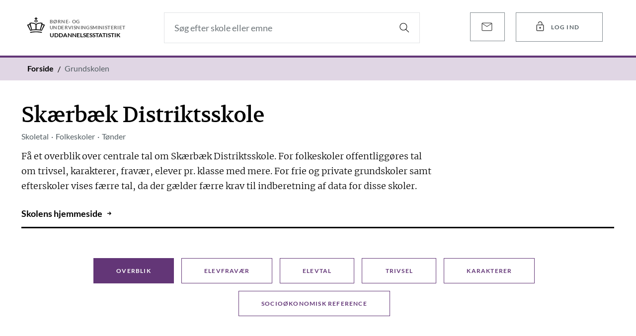

--- FILE ---
content_type: text/html; charset=utf-8
request_url: https://uddannelsesstatistik.dk/pages/institutions/531005.aspx/
body_size: 79066
content:

<!DOCTYPE html >
<html class="js no-touchevents cssanimations supports cssfilters flexbox flexboxlegacy csstransforms csstransforms3d csstransitions no-csshyphens softhyphens softhyphensfind" dir="ltr" lang="da-DK">
    <head>

        <!-- Metadata -->
        <meta http-equiv="Content-Type" content="text/html; charset=UTF-8" /><meta http-equiv="X-UA-Compatible" content="IE=10" /><meta http-equiv="cache-control" content="max-age=0" /><meta http-equiv="cache-control" content="no-cache" /><meta http-equiv="expires" content="0" /><meta http-equiv="expires" content="Tue, 01 Jan 1980 1:00:00 GMT" /><meta http-equiv="pragma" content="no-cache" /><meta name="HandheldFriendly" content="True" /><meta name="viewport" content="width=device-width, initial-scale=1" /><meta name="description" content="Uddannelsesstatistik på tværs af det danske uddannelsessystem fra grundskole til ph.d. og voksenuddannelser" /><meta property="og:title" content="Uddannelsesstatistik" /><meta name="og:description" content="Uddannelsesstatistik på tværs af det danske uddannelsessystem fra grundskole til ph.d. og voksenuddannelser" /><meta property="og:image" content="/_layouts/15/images/PortalV2/StilLogo.png" /><meta property="og:type" content="website" /><link rel="apple-touch-icon-precomposed" sizes="57x57" href="/_layouts/15/images/PortalV2/favicon/apple-touch-icon-57x57.png" /><link rel="apple-touch-icon-precomposed" sizes="114x114" href="/_layouts/15/images/PortalV2/favicon/apple-touch-icon-114x114.png" /><link rel="apple-touch-icon-precomposed" sizes="72x72" href="/_layouts/15/images/PortalV2/favicon/apple-touch-icon-72x72.png" /><link rel="apple-touch-icon-precomposed" sizes="60x60" href="/_layouts/15/images/PortalV2/favicon/apple-touch-icon-60x60.png" /><link rel="apple-touch-icon-precomposed" sizes="76x76" href="/_layouts/15/images/PortalV2/favicon/apple-touch-icon-76x76.png" /><link rel="icon" type="image/png" href="/_layouts/15/images/PortalV2/favicon/favicon-96x96.png" sizes="96x96" /><link rel="icon" type="image/png" href="/_layouts/15/images/PortalV2/favicon/favicon-32x32.png" sizes="32x32" /><link rel="icon" type="image/png" href="/_layouts/15/images/PortalV2/favicon/favicon-16x16.png" sizes="16x16" /><link rel="datasets" href="https://api.uddannelsesstatistik.dk/API/v1/sample" type="application/json" /><meta name="msapplication-TileColor" content="#FFFFFF" /><meta name="msapplication-square70x70logo" content="/_layouts/15/images/PortalV2/favicon/mstile-70x70.png" /><title>
	
	Statistik om Skærbæk Distriktsskole | Børne- og undervisningsministeriet

</title>

        <script id="CookieConsent" src="https://policy.app.cookieinformation.com/uc.js" data-culture="DA" type="text/javascript"></script>

        <!-- SharePoint Scripts and CSS -->
        <link rel="stylesheet" type="text/css" href="/Style%20Library/en-US/Themable/Core%20Styles/pagelayouts15.css"/>
<link rel="stylesheet" type="text/css" href="/_layouts/15/1033/styles/Themable/corev15.css?rev=VY%2BwyEmZ4VeBNMq6%2BgwRaA%3D%3DTAG0"/>
<link rel="stylesheet" type="text/css" href="/_layouts/15/PortalV2/css/bundle.min.css?ver=11"/>
<script type="text/javascript" src="/_layouts/15/1033/initstrings.js?rev=2WxjgxyM2qXGgY9r2nHW8A%3D%3DTAG0"></script>
<script type="text/javascript" src="/_layouts/15/init.js?rev=RHfoRxFuwXZ%2BOo2JABCoHA%3D%3DTAG0"></script>
<script type="text/javascript" src="/ScriptResource.axd?d=Z2ggkz7yYOTEeQaDr0CK5iq8QW9pVnBdsgxzn5j5JuBC4Xw-4_5GYPwzFNofjngpiGYwAMYwNss2e8nJwqswfyPaSTfDndufu7wrehXeb7gTCj4LeKPXeAbHExgY49F5mO6pnwoR4ddNJVkm65IxI3i0Zl_u465tJmcU_TR8eNsSv2VHb_XgoU9rzdLM2qe00&amp;t=32e5dfca"></script>
<script type="text/javascript" src="/_layouts/15/blank.js?rev=nBzPIm07cpYroIjvUHh4jw%3D%3DTAG0"></script>
<script type="text/javascript" src="/ScriptResource.axd?d=pepboNoUPkH0j8IzEI8fm0Qaj45qGmsX1D_xUQ4g06oV0rFIW11jigiT2xCPH3VXuoOn8igA1EsmPwCwxz37LHOOmDSAm4RXYnD29TQvyMJTWdSo1f7mx-xO2FZ2qfGAFexXQjJQdx0XbGzda0sGvtMC9af6K-iUUXgfGjRKvwOviBNKkNODCZLiQ7pruoFZ0&amp;t=32e5dfca"></script>
<script type="text/javascript">RegisterSod("require.js", "\u002f_layouts\u002f15\u002frequire.js?rev=4UhLIF\u00252FezOvmGnh\u00252Fs0LLpA\u00253D\u00253DTAG0");</script>
<script type="text/javascript">RegisterSod("strings.js", "\u002f_layouts\u002f15\u002f1033\u002fstrings.js?rev=k\u00252FSaOdWtcHDDvsb\u00252FUFykOA\u00253D\u00253DTAG0");</script>
<script type="text/javascript">RegisterSod("sp.res.resx", "\u002f_layouts\u002f15\u002f1033\u002fsp.res.js?rev=wAoMiKx7gNtLcYzRgm0ujg\u00253D\u00253DTAG0");</script>
<script type="text/javascript">RegisterSod("sp.runtime.js", "\u002f_layouts\u002f15\u002fsp.runtime.js?rev=QZuY9EfO812\u00252FHP6vKipQPQ\u00253D\u00253DTAG0");RegisterSodDep("sp.runtime.js", "sp.res.resx");</script>
<script type="text/javascript">RegisterSod("sp.js", "\u002f_layouts\u002f15\u002fsp.js?rev=IOhwsS2jiKK0lsxWx1LfFA\u00253D\u00253DTAG0");RegisterSodDep("sp.js", "sp.runtime.js");RegisterSodDep("sp.js", "sp.ui.dialog.js");RegisterSodDep("sp.js", "sp.res.resx");</script>
<script type="text/javascript">RegisterSod("sp.init.js", "\u002f_layouts\u002f15\u002fsp.init.js?rev=v7C9ZcXmEYuhjJNLnCo66A\u00253D\u00253DTAG0");</script>
<script type="text/javascript">RegisterSod("sp.ui.dialog.js", "\u002f_layouts\u002f15\u002fsp.ui.dialog.js?rev=QfcC7vHW7hXFYDxqmPkuwQ\u00253D\u00253DTAG0");RegisterSodDep("sp.ui.dialog.js", "sp.init.js");RegisterSodDep("sp.ui.dialog.js", "sp.res.resx");</script>
<script type="text/javascript">RegisterSod("core.js", "\u002f_layouts\u002f15\u002fcore.js?rev=9kCBQNkpbQYAoiVcZpdkJA\u00253D\u00253DTAG0");RegisterSodDep("core.js", "strings.js");</script>
<script type="text/javascript">RegisterSod("menu.js", "\u002f_layouts\u002f15\u002fmenu.js?rev=8L\u00252BIY1hT\u00252BbaFStnW1t8DHA\u00253D\u00253DTAG0");</script>
<script type="text/javascript">RegisterSod("mQuery.js", "\u002f_layouts\u002f15\u002fmquery.js?rev=G0XIYJI9ofOrcdJaLkhB7Q\u00253D\u00253DTAG0");</script>
<script type="text/javascript">RegisterSod("callout.js", "\u002f_layouts\u002f15\u002fcallout.js?rev=abeY2vrdWuf5SFGyZz0ZIA\u00253D\u00253DTAG0");RegisterSodDep("callout.js", "strings.js");RegisterSodDep("callout.js", "mQuery.js");RegisterSodDep("callout.js", "core.js");</script>
<script type="text/javascript">RegisterSod("sp.core.js", "\u002f_layouts\u002f15\u002fsp.core.js?rev=bOK\u00252Bug\u00252FpfAotn0K8lTrAmw\u00253D\u00253DTAG0");RegisterSodDep("sp.core.js", "strings.js");RegisterSodDep("sp.core.js", "sp.init.js");RegisterSodDep("sp.core.js", "core.js");</script>
<script type="text/javascript">RegisterSod("clienttemplates.js", "\u002f_layouts\u002f15\u002fclienttemplates.js?rev=oCuPrViEzAn0pDKB8CF8Zg\u00253D\u00253DTAG0");</script>
<script type="text/javascript">RegisterSod("sharing.js", "\u002f_layouts\u002f15\u002fsharing.js?rev=i\u00252BpkUadbMp0SRKzd7VVHng\u00253D\u00253DTAG0");RegisterSodDep("sharing.js", "strings.js");RegisterSodDep("sharing.js", "mQuery.js");RegisterSodDep("sharing.js", "clienttemplates.js");RegisterSodDep("sharing.js", "core.js");</script>
<script type="text/javascript">RegisterSod("suitelinks.js", "\u002f_layouts\u002f15\u002fsuitelinks.js?rev=xrG\u00252BRjaI5OPo7vtJxP\u00252B73A\u00253D\u00253DTAG0");RegisterSodDep("suitelinks.js", "strings.js");RegisterSodDep("suitelinks.js", "core.js");</script>
<script type="text/javascript">RegisterSod("userprofile", "\u002f_layouts\u002f15\u002fsp.userprofiles.js?rev=cx6U8sP\u00252ByP0OFLjk6ekyIg\u00253D\u00253DTAG0");RegisterSodDep("userprofile", "sp.runtime.js");</script>
<script type="text/javascript">RegisterSod("followingcommon.js", "\u002f_layouts\u002f15\u002ffollowingcommon.js?rev=5I9u4X\u00252BpRYuWUuY6Og2tLA\u00253D\u00253DTAG0");RegisterSodDep("followingcommon.js", "strings.js");RegisterSodDep("followingcommon.js", "sp.js");RegisterSodDep("followingcommon.js", "userprofile");RegisterSodDep("followingcommon.js", "core.js");RegisterSodDep("followingcommon.js", "mQuery.js");</script>
<script type="text/javascript">RegisterSod("profilebrowserscriptres.resx", "\u002f_layouts\u002f15\u002f1033\u002fprofilebrowserscriptres.js?rev=qwf69WaVc1mYlJLXqmZmVA\u00253D\u00253DTAG0");</script>
<script type="text/javascript">RegisterSod("sp.ui.mysitecommon.js", "\u002f_layouts\u002f15\u002fsp.ui.mysitecommon.js?rev=ex\u00252F9c\u00252BQRgevJOSeTAdF1EQ\u00253D\u00253DTAG0");RegisterSodDep("sp.ui.mysitecommon.js", "sp.init.js");RegisterSodDep("sp.ui.mysitecommon.js", "sp.runtime.js");RegisterSodDep("sp.ui.mysitecommon.js", "userprofile");RegisterSodDep("sp.ui.mysitecommon.js", "profilebrowserscriptres.resx");</script>
<script type="text/javascript">RegisterSod("browserScript", "\u002f_layouts\u002f15\u002fie55up.js?rev=FDfIxU6g4wVWGihfBF8EMQ\u00253D\u00253DTAG0");RegisterSodDep("browserScript", "strings.js");</script>
<script type="text/javascript">RegisterSod("inplview", "\u002f_layouts\u002f15\u002finplview.js?rev=DyKtSizIeG1Okf5xG3fnOw\u00253D\u00253DTAG0");RegisterSodDep("inplview", "strings.js");RegisterSodDep("inplview", "core.js");RegisterSodDep("inplview", "clienttemplates.js");RegisterSodDep("inplview", "sp.js");</script>
<link type="text/xml" rel="alternate" href="/_vti_bin/spsdisco.aspx" />
            
	
	

            <link rel="canonical" href="https://uddannelsesstatistik.dk/pages/institutions/531005.aspx/" />
            
            
        

        <!-- Custom Scripts and CSS -->
        
        <script type='text/javascript' src="/_layouts/15/PortalV2/js/head/head.js"></script>
        <script type='text/javascript' src="/_layouts/15/PortalV2/js/jQuery/jQuery.min.js?ver=1"></script>
        <script src="https://cdn.jsdelivr.net/npm/popper.js@1.12.9/dist/umd/popper.min.js" integrity="sha384-ApNbgh9B+Y1QKtv3Rn7W3mgPxhU9K/ScQsAP7hUibX39j7fakFPskvXusvfa0b4Q" crossorigin="anonymous"></script>
        <script src="https://cdn.jsdelivr.net/npm/bootstrap@4.0.0/dist/js/bootstrap.min.js" integrity="sha384-JZR6Spejh4U02d8jOt6vLEHfe/JQGiRRSQQxSfFWpi1MquVdAyjUar5+76PVCmYl" crossorigin="anonymous"></script>
    </head>
    <body class="theme-stil-stat" onhashchange="if (typeof(_spBodyOnHashChange) != 'undefined') _spBodyOnHashChange();">

        <div class="page-wrapper">

            <!-- Site Actions wheel -->
            

            <!-- Header -->
            <header class="site-header site-header--slim js--site-header" role="banner" aria-label="Top menu">

                <div class="w--wide">
                    <nav class="main-navigation main-navigation--slim main-navigation--mobile hide-on-med-and-up" aria-label="Top navigation">
                        <a class="button button--logo button--logo--compact" href="/">
                            <span class="print-icon">
                                <img src="/_layouts/15/images/PortalV2/crown.svg" alt="crown" height="40" width="40" alt="Logo"/>
                            </span>
                            <span class="icon">
                                <svg focusable="false" class="svg-icon svg-icon--crown">
                                    <use xmlns:xlink="http://www.w3.org/1999/xlink" xlink:href="/_layouts/15/images/PortalV2/symbols.svg#svg-crown"></use>
                                </svg>
                            </span>
                        </a>
                        <a class="button button--logo button--logo--compact" href="/Pages/Search.aspx">
                            <span class="icon">
                                <svg focusable="false" class="svg-icon svg-icon--crown">
                                    <use xmlns:xlink="http://www.w3.org/1999/xlink" xlink:href="/_layouts/15/images/PortalV2/symbols.svg#svg-search"></use>
                                </svg>
                            </span>
                        </a>
                    </nav>
                    <nav class="main-navigation main-navigation--slim hide-on-small-only" aria-label="Top navigation">

                        <a class="button button--logo button--logo--compact" href="/">
                            <span class="print-icon">
                                <img src="/_layouts/15/images/PortalV2/crown.svg" alt="crown" height="40" width="40" alt="Logo"/>
                            </span>
                            <span class="icon">
                                <svg focusable="false" class="svg-icon svg-icon--crown">
                                    <use xmlns:xlink="http://www.w3.org/1999/xlink" xlink:href="/_layouts/15/images/PortalV2/symbols.svg#svg-crown"></use>
                                </svg>
                            </span>
                            <span class="text">Børne- og<br />
                                Undervisningsministeriet</span>
                            <span class="subtext">Uddannelses&shy;statistik</span>
                        </a>

                    <div class="search-layer__inner" role="search">

                        <div class="form">
                            <div class="grid">
                                <div class="grid-item col--12 col-lg--7 col-sm--8 search_string" style="position: relative;">
                                    <input type="text" placeholder="Søg efter skole eller emne" tabindex="0" aria-label="Søg efter skole eller emne">

                                    <div class="type-ahead js--type-ahead">

                                        <div class="type-ahead__inner">
                                            <div class="type-ahead__group schools">
                                                <header class="type-ahead__group__header">
                                                    <span class="title">Skoler</span>
                                                    <span class="count"></span>
                                                </header>

                                                <ul class="type-ahead__group__list">
                                                </ul>

                                                <footer class="type-ahead__group__footer">
                                                    <a href="http://uvm-dev.projects.sorthvid.dk/prototype/_stilstat_index.html#">Vis alle skoler</a>
                                                </footer>
                                            </div>

                                            <div class="type-ahead__group highschools">
                                                <header class="type-ahead__group__header">
                                                    <span class="title">Gymnasiale uddannelser</span>
                                                    <span class="count"></span>
                                                </header>

                                                <ul class="type-ahead__group__list">
                                                </ul>

                                                <footer class="type-ahead__group__footer">
                                                    <a href="http://uvm-dev.projects.sorthvid.dk/prototype/_stilstat_index.html#">Vis alle skoler</a>
                                                </footer>
                                            </div>

                                            <div class="type-ahead__group topics">
                                                <header class="type-ahead__group__header">
                                                    <span class="title">Emner</span>
                                                    <span class="count"></span>
                                                </header>

                                                <ul class="type-ahead__group__list">
                                                </ul>

                                                <footer class="type-ahead__group__footer">
                                                    <a href="http://uvm-dev.projects.sorthvid.dk/prototype/_stilstat_index.html#">Vis alle emner</a>
                                                </footer>
                                            </div>

                                            <footer class="type-ahead__footer">
                                                <a class="button button--link has-icon rm-this-class rm-this-class-hide-default">
                                                    <span class="text">Vis alle resultater</span>
                                                    <span class="icon">
                                                        <svg class="svg-icon svg-icon--arrow-right">
                                                            <use xmlns:xlink="http://www.w3.org/1999/xlink" xlink:href="/_layouts/15/images/PortalV2/symbols.svg#svg-arrow-right"></use>
                                                        </svg>
                                                    </span>
                                                </a>
                                            </footer>
                                        </div>
                                    </div>

                                    <a class="button button--search" href="javascript:" tabindex="0" aria-label="Search">
                                        <span class="icon">
                                            <svg class="svg-icon svg-icon--search">
                                                <use xmlns:xlink="http://www.w3.org/1999/xlink" xlink:href="/_layouts/15/images/PortalV2/symbols.svg#svg-search"></use>
                                            </svg>
                                        </span>
                                    </a>
                                </div>
                                <div class="grid-item col--3 col-sm--4" style="position: relative;">
                                    <a class="button button--medium" href="/_layouts/15/News/NewsSubscribe.aspx" target="_blank" style="white-space: nowrap;width: 70px;padding: 0;padding-left: 19px;padding-top: 14px;padding-bottom: 11px;margin-left: 7px;" data-toggle="tooltip" data-placement="left" data-delay="500" title="Tilmeld dig vores nyhedsbrev">
                                        <span class="icon" style="position: relative;right: 10px;display: unset;">
                                            <svg xmlns="http://www.w3.org/2000/svg" height="28px" viewBox="0 -960 960 960" width="48px">
                                                <path xmlns="http://www.w3.org/2000/svg" d="M184.62-200q-27.62 0-46.12-18.5Q120-237 120-264.62v-430.76q0-27.62 18.5-46.12Q157-760 184.62-760h590.76q27.62 0 46.12 18.5Q840-723 840-695.38v430.76q0 27.62-18.5 46.12Q803-200 775.38-200H184.62ZM480-475.38 160-684.62v420q0 10.77 6.92 17.7 6.93 6.92 17.7 6.92h590.76q10.77 0 17.7-6.92 6.92-6.93 6.92-17.7v-420L480-475.38Zm0-44.62 307.69-200H172.31L480-520ZM160-684.62V-720v455.38q0 10.77 6.92 17.7 6.93 6.92 17.7 6.92H160v-444.62Z"></path>
                                            </svg>
                                        </span>
                                    </a>
                                    <div class="StilLoginButton" id="ctl00_StilLoginButton">
	<div class="login-buttons"><a  class="button  button--medium login-button" style="white-space: nowrap;width: 175px;position: absolute;left: 99px;top: 0px;" data-toggle="tooltip" data-delay="500" data-placement="left" title="Log ind for at få adgang til egne data"><span class="icon" style="position: relative;right: 10px;display: unset;"><svg xmlns="http://www.w3.org/2000/svg" height="24px" viewBox="0 -960 960 960" width="24px"><path d="M252.31-620H600v-80q0-50-35-85t-85-35q-50 0-85 35t-35 85h-60q0-74.92 52.54-127.46Q405.08-880 480-880q74.92 0 127.46 52.54Q660-774.92 660-700v80h47.69q29.92 0 51.12 21.19Q780-577.61 780-547.69v375.38q0 29.92-21.19 51.12Q737.61-100 707.69-100H252.31q-29.92 0-51.12-21.19Q180-142.39 180-172.31v-375.38q0-29.92 21.19-51.12Q222.39-620 252.31-620Zm0 460h455.38q5.39 0 8.85-3.46t3.46-8.85v-375.38q0-5.39-3.46-8.85t-8.85-3.46H252.31q-5.39 0-8.85 3.46t-3.46 8.85v375.38q0 5.39 3.46 8.85t8.85 3.46ZM480-290q29.15 0 49.58-20.42Q550-330.85 550-360t-20.42-49.58Q509.15-430 480-430t-49.58 20.42Q410-389.15 410-360t20.42 49.58Q450.85-290 480-290ZM240-160v-400 400Z"></path></svg></span><span class="text">Log ind</span></a><a href="https://uvm.uddannelsesstatistik.dk//pages/institutions/531005.aspx/" class="button  button--medium login-button" style="white-space: nowrap;width: 175px;position: absolute;left: 99px;top: 57px;" data-toggle="tooltip" data-delay="500" data-placement="left" title="Log ind med din BUVM bruger"><span class="icon" style="position: relative;right: 10px;display: unset;"><svg xmlns="http://www.w3.org/2000/svg" height="24px" viewBox="0 -960 960 960" width="24px"><path d="M252.31-100q-29.92 0-51.12-21.19Q180-142.39 180-172.31v-375.38q0-29.92 21.19-51.12Q222.39-620 252.31-620H300v-80q0-74.92 52.54-127.46Q405.08-880 480-880q74.92 0 127.46 52.54Q660-774.92 660-700v80h47.69q29.92 0 51.12 21.19Q780-577.61 780-547.69v375.38q0 29.92-21.19 51.12Q737.61-100 707.69-100H252.31Zm0-60h455.38q5.39 0 8.85-3.46t3.46-8.85v-375.38q0-5.39-3.46-8.85t-8.85-3.46H252.31q-5.39 0-8.85 3.46t-3.46 8.85v375.38q0 5.39 3.46 8.85t8.85 3.46ZM480-290q29.15 0 49.58-20.42Q550-330.85 550-360t-20.42-49.58Q509.15-430 480-430t-49.58 20.42Q410-389.15 410-360t20.42 49.58Q450.85-290 480-290ZM360-620h240v-80q0-50-35-85t-85-35q-50 0-85 35t-35 85v80ZM240-160v-400 400Z"></path></svg></span><span class="text">BUVM</span></a><a href="https://uni.uddannelsesstatistik.dk//pages/institutions/531005.aspx/" class="button  button--medium login-button" style="white-space: nowrap;width: 175px;position: absolute;left: 99px;top: 114px;" data-toggle="tooltip" data-delay="500" data-placement="left" title="Log ind med UniLogin"><span class="icon" style="position: relative;right: 10px;display: unset;"><svg xmlns="http://www.w3.org/2000/svg" height="24px" viewBox="0 -960 960 960" width="24px"><path d="M252.31-100q-29.92 0-51.12-21.19Q180-142.39 180-172.31v-375.38q0-29.92 21.19-51.12Q222.39-620 252.31-620H300v-80q0-74.92 52.54-127.46Q405.08-880 480-880q74.92 0 127.46 52.54Q660-774.92 660-700v80h47.69q29.92 0 51.12 21.19Q780-577.61 780-547.69v375.38q0 29.92-21.19 51.12Q737.61-100 707.69-100H252.31Zm0-60h455.38q5.39 0 8.85-3.46t3.46-8.85v-375.38q0-5.39-3.46-8.85t-8.85-3.46H252.31q-5.39 0-8.85 3.46t-3.46 8.85v375.38q0 5.39 3.46 8.85t8.85 3.46ZM480-290q29.15 0 49.58-20.42Q550-330.85 550-360t-20.42-49.58Q509.15-430 480-430t-49.58 20.42Q410-389.15 410-360t20.42 49.58Q450.85-290 480-290ZM360-620h240v-80q0-50-35-85t-85-35q-50 0-85 35t-35 85v80ZM240-160v-400 400Z"></path></svg></span><span class="text">Unilogin</span></a></div><script>
$(".login-button:first").on("click", function() {$(".login-buttons").toggleClass("open");});
$('[data-toggle="tooltip"]').tooltip();
$(document).click(function(e){if($(e.target).closest(".login-button").length == 0){$(".login-buttons").removeClass("open");}});</script>
<style>
.login-buttons .login-button:not(:first-child){display:none;}
.login-buttons.open .login-button:not(:first-child){display:block;clip-path: inset(0 -10px -10px -10px);}
.login-buttons.open .login-button{box-shadow: 0 4px 5px 0 rgba(0, 0, 0, .14), 0 1px 10px 0 rgba(0, 0, 0, .12), 0 2px 4px -1px rgba(0, 0, 0, .3);}
</style>

</div>
                                </div>
                            </div>
                            <div class="grid search-layer__toggles js--toggles is-active" style="display: none;">
                                <div class="grid-item col--6 col-md--3">
                                    <a class="button button--toggle js--toggle-button rm-this-class rm-this-class-hide-default" keyword="Grundskole">
                                        <span class="icon">
                                            <svg class="svg-icon svg-icon--nav-schoolbag">
                                                <use xmlns:xlink="http://www.w3.org/1999/xlink" xlink:href="/_layouts/15/images/PortalV2/symbols.svg#svg-nav-schoolbag"></use>
                                            </svg>
                                        </span>
                                        <span class="text">Grundskole</span>
                                    </a>
                                </div>
                                
                                <div class="grid-item col--6 col-md--3">
                                    <a class="button button--toggle js--toggle-button rm-this-class rm-this-class-hide-default" keyword="Forberedende uddannelse">
                                        <span class="icon">
                                            <svg class="svg-icon svg-icon--nav-crossarrows">
                                                <use xmlns:xlink="http://www.w3.org/1999/xlink" xlink:href="/_layouts/15/images/PortalV2/symbols.svg#svg-nav-crossarrows"></use>
                                            </svg>
                                        </span>
                                        <span class="text">Forberedende uddannelse</span>
                                    </a>
                                </div>
                                
                                <div class="grid-item col--6 col-md--3">
                                    <a class="button button--toggle js--toggle-button rm-this-class rm-this-class-hide-default" keyword="Gymnasiale Uddannelser">
                                        <span class="icon">
                                            <svg class="svg-icon svg-icon--nav-educationyoung">
                                                <use xmlns:xlink="http://www.w3.org/1999/xlink" xlink:href="/_layouts/15/images/PortalV2/symbols.svg#svg-nav-educationyoung"></use>
                                            </svg>
                                        </span>
                                        <span class="text">Gymnasiale udd.</span>
                                    </a>
                                </div>
                                <div class="grid-item col--6 col-md--3">
                                    <a class="button button--toggle js--toggle-button rm-this-class rm-this-class-hide-default" keyword="Erhvervsuddannelser">
                                        <span class="icon">
                                            <svg class="svg-icon svg-icon--nav-diploma">
                                                <use xmlns:xlink="http://www.w3.org/1999/xlink" xlink:href="/_layouts/15/images/PortalV2/symbols.svg#svg-nav-crossarrows"></use>
                                            </svg>
                                        </span>
                                        <span class="text">Erhvervsudd.</span>
                                    </a>
                                </div>
                                <div class="grid-item col--6 col-md--3">
                                    <a class="button button--toggle js--toggle-button rm-this-class rm-this-class-hide-default" keyword="Dagtilbud">
                                        <span class="icon">
                                            <svg class="svg-icon svg-icon--nav-blocks">
                                                <use xmlns:xlink="http://www.w3.org/1999/xlink" xlink:href="/_layouts/15/images/PortalV2/symbols.svg#svg-nav-blocks"></use>
                                            </svg>
                                        </span>
                                        <span class="text">Dagtilbud</span>
                                    </a>
                                </div>
                                <div class="grid-item col--6 col-md--3">
                                    <a class="button button--toggle js--toggle-button rm-this-class rm-this-class-hide-default" keyword="Voksen- og efteruddannelser">
                                        <span class="icon">
                                            <svg class="svg-icon svg-icon--nav-diploma">
                                                <use xmlns:xlink="http://www.w3.org/1999/xlink" xlink:href="/_layouts/15/images/PortalV2/symbols.svg#svg-nav-diploma"></use>
                                            </svg>
                                        </span>
                                        <span class="text">Voksen- og efterudd.</span>
                                    </a>
                                </div>
                            </div>

                        </div>
                    </div>

                    </nav>
                </div>
            </header>
            <div class="StilBreadCrumb" id="ctl00_StilBreadCrumb">
	<section class='deck deck--theme--dark' aria-label='Breadcrumb'><div class='w--wide'><div class='breadcrumbs breadcrumbs--crown'><ul><li><a class='button button--breadcrumb button--breadcrumb--emphasized' href='/'><span class='text'>Forside</span></a></li><li><a class='button button--breadcrumb' href='https://uddannelsesstatistik.dk/Pages/grundskolen.aspx'><span class='text'>Grundskolen</span></a></li></ul></div></div></section>
</div>

            <!-- Navigation -->
            <div class="deck search-layer js--search-layer search-layer--deck" style="padding: 1.25rem 0;" role="navigation" aria-label="Område navigation">
                <div class="w--normal">
                    <div class="entries-navigation__primary__content">
                <!-- begin: mainmenuitem-->
                    <a class="button button--entry js--primary-entry" href="/pages/dagtilbud.aspx" data-contentid="0" data-secondaryid="0" data-entryid="0" aria-expanded="false" role="button" aria-controls="entriesNavSecondary0Content0">
                        <span class="icon">
                            <svg focusable="false" class="svg-icon svg-icon--nav-blocks">
                                <use xmlns:xlink="http://www.w3.org/1999/xlink" xlink:href="/_layouts/15/images/PortalV2/symbols.svg#svg-nav-blocks"></use>
                            </svg>
                        </span>
                        <h4 id="primaryLabel0">Dagtilbud</h4>
                    </a>
                    <a class="button button--entry js--primary-entry" href="/pages/grundskolen.aspx" data-contentid="1" data-secondaryid="0" data-entryid="1" aria-expanded="false" role="button" aria-controls="entriesNavSecondary0Content1">
                        <span class="icon">
                            <svg focusable="false" class="svg-icon svg-icon--nav-schoolbag">
                                <use xmlns:xlink="http://www.w3.org/1999/xlink" xlink:href="/_layouts/15/images/PortalV2/symbols.svg#svg-nav-schoolbag"></use>
                            </svg>
                        </span>
                        <h4 id="primaryLabel1">Grundskole</h4>
                    </a>
                        
                    <a class="button button--entry js--primary-entry" href="/pages/fgu.aspx" data-contentid="1" data-secondaryid="0" data-entryid="1" aria-expanded="false" role="button" aria-controls="entriesNavSecondary0Content1">
                        <span class="icon">
                            <svg focusable="false" class="svg-icon svg-icon--nav-crossarrows">
                                <use xmlns:xlink="http://www.w3.org/1999/xlink" xlink:href="/_layouts/15/images/PortalV2/symbols.svg#svg-nav-crossarrows"></use>
                            </svg>
                        </span>
                        <h4 id="primaryLabel6">Forberedende uddannelse</h4>
                    </a>
                        
                    <a class="button button--entry js--primary-entry" href="/pages/gymnasialeudd.aspx" data-contentid="2" data-secondaryid="0" data-entryid="2" aria-expanded="false" role="button" aria-controls="entriesNavSecondary0Content2">
                        <span class="icon">
                            <svg focusable="false" class="svg-icon svg-icon--nav-educationyoung">
                                <use xmlns:xlink="http://www.w3.org/1999/xlink" xlink:href="/_layouts/15/images/PortalV2/symbols.svg#svg-nav-studentcap"></use>
                            </svg>
                        </span>
                        <h4 id="primaryLabel2">Gymnasiale uddannelser</h4>
                    </a>
                    <a class="button button--entry js--primary-entry" href="/pages/erhvervsudd.aspx" data-contentid="3" data-secondaryid="0" data-entryid="3" aria-expanded="false" role="button" aria-controls="entriesNavSecondary0Content3">
                        <span class="icon">
                            <svg focusable="false" class="svg-icon svg-icon--nav-diploma">
                                <use xmlns:xlink="http://www.w3.org/1999/xlink" xlink:href="/_layouts/15/images/PortalV2/symbols.svg#svg-nav-educationyoung"></use>
                            </svg>
                        </span>
                        <h4 id="primaryLabel3">Erhvervsuddannelser</h4>
                    </a>
                    <a class="button button--entry js--primary-entry" href="/pages/efterudd.aspx" data-contentid="4" data-secondaryid="0" data-entryid="4" aria-expanded="false" role="button" aria-controls="entriesNavSecondary0Content4">
                        <span class="icon">
                            <svg focusable="false" class="svg-icon svg-icon--nav-crossarrows">
                                <use xmlns:xlink="http://www.w3.org/1999/xlink" xlink:href="/_layouts/15/images/PortalV2/symbols.svg#svg-nav-diploma"></use>
                            </svg>
                        </span>
                        <h4 id="primaryLabel4">Voksen- og efteruddannelser</h4>
                    </a>
                <!-- end: mainmenuitem-->
            </div>
                </div>
            </div>

            <main>

                <!-- SharePoint ribbon -->
                
                
                <form method="post" action="./" onsubmit="javascript:return WebForm_OnSubmit();" id="aspnetForm">
<div class="aspNetHidden">
<input type="hidden" name="_wpcmWpid" id="_wpcmWpid" value="" />
<input type="hidden" name="wpcmVal" id="wpcmVal" value="" />
<input type="hidden" name="MSOWebPartPage_PostbackSource" id="MSOWebPartPage_PostbackSource" value="" />
<input type="hidden" name="MSOTlPn_SelectedWpId" id="MSOTlPn_SelectedWpId" value="" />
<input type="hidden" name="MSOTlPn_View" id="MSOTlPn_View" value="0" />
<input type="hidden" name="MSOTlPn_ShowSettings" id="MSOTlPn_ShowSettings" value="False" />
<input type="hidden" name="MSOGallery_SelectedLibrary" id="MSOGallery_SelectedLibrary" value="" />
<input type="hidden" name="MSOGallery_FilterString" id="MSOGallery_FilterString" value="" />
<input type="hidden" name="MSOTlPn_Button" id="MSOTlPn_Button" value="none" />
<input type="hidden" name="__EVENTTARGET" id="__EVENTTARGET" value="" />
<input type="hidden" name="__EVENTARGUMENT" id="__EVENTARGUMENT" value="" />
<input type="hidden" name="__REQUESTDIGEST" id="__REQUESTDIGEST" value="noDigest" />
<input type="hidden" name="MSOSPWebPartManager_DisplayModeName" id="MSOSPWebPartManager_DisplayModeName" value="Browse" />
<input type="hidden" name="MSOSPWebPartManager_ExitingDesignMode" id="MSOSPWebPartManager_ExitingDesignMode" value="false" />
<input type="hidden" name="MSOWebPartPage_Shared" id="MSOWebPartPage_Shared" value="" />
<input type="hidden" name="MSOLayout_LayoutChanges" id="MSOLayout_LayoutChanges" value="" />
<input type="hidden" name="MSOLayout_InDesignMode" id="MSOLayout_InDesignMode" value="" />
<input type="hidden" name="_wpSelected" id="_wpSelected" value="" />
<input type="hidden" name="_wzSelected" id="_wzSelected" value="" />
<input type="hidden" name="MSOSPWebPartManager_OldDisplayModeName" id="MSOSPWebPartManager_OldDisplayModeName" value="Browse" />
<input type="hidden" name="MSOSPWebPartManager_StartWebPartEditingName" id="MSOSPWebPartManager_StartWebPartEditingName" value="false" />
<input type="hidden" name="MSOSPWebPartManager_EndWebPartEditing" id="MSOSPWebPartManager_EndWebPartEditing" value="false" />
<input type="hidden" name="__VIEWSTATE" id="__VIEWSTATE" value="/[base64]/eG1sIHZlcnNpb249IjEuMCIgZW5jb2Rpbmc9InV0Zi0xNiI/[base64]/[base64]/[base64]/[base64]/[base64]" />
</div>

<script type="text/javascript">
//<![CDATA[
var theForm = document.forms['aspnetForm'];
if (!theForm) {
    theForm = document.aspnetForm;
}
function __doPostBack(eventTarget, eventArgument) {
    if (!theForm.onsubmit || (theForm.onsubmit() != false)) {
        theForm.__EVENTTARGET.value = eventTarget;
        theForm.__EVENTARGUMENT.value = eventArgument;
        theForm.submit();
    }
}
//]]>
</script>


<script src="/WebResource.axd?d=XpvSYb_y8tAAjow1ZtwzR_fnGbn7Z9mOZsfLkFoAP0Haf-wWxzrudDRGdiqgLqXWFQPHb7mD6XADjsko8wVev572PDVEXJdSZcd4ragzdzc1&amp;t=638942282805310136" type="text/javascript"></script>


<script type="text/javascript">
//<![CDATA[
var MSOWebPartPageFormName = 'aspnetForm';
var g_presenceEnabled = false;
var g_wsaEnabled = false;

var g_correlationId = 'eb19efa1-befa-e043-afae-6291659b89ec';
var g_wsaQoSEnabled = false;
var g_wsaQoSDataPoints = [];
var g_wsaRUMEnabled = false;
var g_wsaLCID = 1033;
var g_wsaListTemplateId = 850;
var g_wsaSiteTemplateId = 'BICENTERSITE#0';
var _fV4UI=true;var _spPageContextInfo = {webServerRelativeUrl: "\u002f", webAbsoluteUrl: "https:\u002f\u002fuddannelsesstatistik.dk", siteAbsoluteUrl: "https:\u002f\u002fuddannelsesstatistik.dk", serverRequestPath: "\u002fpages\u002finstitutions\u002f531005.aspx\u002f", layoutsUrl: "_layouts\u002f15", webTitle: "Uddannelsesstatistik", webTemplate: "3200", tenantAppVersion: "0", isAppWeb: false, Has2019Era: true, webLogoUrl: "_layouts\u002f15\u002fimages\u002fsiteicon.png", webLanguage: 1033, currentLanguage: 1033, currentUICultureName: "en-US", currentCultureName: "da-DK", clientServerTimeDelta: new Date("2026-01-21T07:25:42.7673291Z") - new Date(), updateFormDigestPageLoaded: new Date("2026-01-21T07:25:42.7673291Z"), siteClientTag: "7651$$16.0.5513.1001", crossDomainPhotosEnabled:false, webUIVersion:15, webPermMasks:{High:48,Low:196705},pageListId:"{9c2aa13c-252f-4aff-90b2-c4836ff9964d}",pageItemId:98784, pagePersonalizationScope:1, alertsEnabled:true, customMarkupInCalculatedFieldDisabled: true, siteServerRelativeUrl: "\u002f", allowSilverlightPrompt:'True', isSiteAdmin: false};var L_Menu_BaseUrl="";
var L_Menu_LCID="1033";
var L_Menu_SiteTheme="null";
document.onreadystatechange=fnRemoveAllStatus; function fnRemoveAllStatus(){removeAllStatus(true)};Flighting.ExpFeatures = [480215056,1880287568,1561350208,302071836,3212816,69472768,4194310,-2113396707,268502022,-872284160,1049232,-2147421952,65536,65536,2097472,917504,-2147474174,1372324107,67108882,0,0,-2147483648,2097152,0,0,32768,0,0,0,0,0,0,0,0,0,0,0,0,0,0,0,0,0,0,0,0,0,0,0,0,0,0,0,0,0,0,0,0,0,0,0,0,0,0,0,0,0,0,0,0,0,0,0,0,0,0,0,0,0,0,0,0,0,0,32768]; (function()
{
    if(typeof(window.SP) == "undefined") window.SP = {};
    if(typeof(window.SP.YammerSwitch) == "undefined") window.SP.YammerSwitch = {};

    var ysObj = window.SP.YammerSwitch;
    ysObj.IsEnabled = false;
    ysObj.TargetYammerHostName = "www.yammer.com";
} )(); var _spWebPartComponents = new Object();//]]>
</script>

<script src="/_layouts/15/blank.js?rev=nBzPIm07cpYroIjvUHh4jw%3D%3DTAG0" type="text/javascript"></script>
<script type="text/javascript">
//<![CDATA[
(function(){

        if (typeof(_spBodyOnLoadFunctions) === 'undefined' || _spBodyOnLoadFunctions === null) {
            return;
        }
        _spBodyOnLoadFunctions.push(function() {
            SP.SOD.executeFunc('core.js', 'FollowingDocument', function() { FollowingDocument(); });
        });
    })();(function(){

        if (typeof(_spBodyOnLoadFunctions) === 'undefined' || _spBodyOnLoadFunctions === null) {
            return;
        }
        _spBodyOnLoadFunctions.push(function() {
            SP.SOD.executeFunc('core.js', 'FollowingCallout', function() { FollowingCallout(); });
        });
    })();if (typeof(DeferWebFormInitCallback) == 'function') DeferWebFormInitCallback();function WebForm_OnSubmit() {
UpdateFormDigest('\u002f', 1440000);if (typeof(_spFormOnSubmitWrapper) != 'undefined') {return _spFormOnSubmitWrapper();} else {return true;};
return true;
}
//]]>
</script>

<div class="aspNetHidden">

	<input type="hidden" name="__VIEWSTATEGENERATOR" id="__VIEWSTATEGENERATOR" value="BAB98CB3" />
</div>
                    <script type="text/javascript">
//<![CDATA[
Sys.WebForms.PageRequestManager._initialize('ctl00$ScriptManager', 'aspnetForm', [], [], [], 0, 'ctl00');
//]]>
</script>

                    <span id="DeltaSPWebPartManager">
                        
                    </span>
                    <span id="AjaxDelta1">
                        <div id="ms-designer-ribbon" style="display: none;">
                            <div>
	
	<div id="s4-ribbonrow" style="visibility:hidden;display:none"></div>

</div>


                        </div>
                    </span>
                    

                    <!-- Main content area -->
                    <span id="DeltaPlaceHolderMain">
                        

    <!-- Title -->
		    

    <!-- 1x100% -->
    <div id="ctl00_PlaceHolderMain_StilPanel1" class="deck">
	<div id="ctl00_PlaceHolderMain_ctl00_PlaceHolderMain_StilPanel1InnerSection" class="w--wide">
		
        <div class="grid">
            <div class="ms-webpart-zone ms-fullWidth">
			<div id="MSOZoneCell_WebPartctl00_SPWebPartManager1_g_91e17a85_c54c_40cc_bb58_b2714fce9dc9" class="s4-wpcell-plain ms-webpartzone-cell ms-webpart-cell-vertical ms-fullWidth ">
				<div class="ms-webpart-chrome ms-webpart-chrome-vertical ms-webpart-chrome-fullWidth ">
					<div WebPartID="7ad7974f-316d-4b39-976a-c7c2ff45bbea" HasPers="false" id="WebPartctl00_SPWebPartManager1_g_91e17a85_c54c_40cc_bb58_b2714fce9dc9" width="100%" class="ms-WPBody noindex " allowDelete="false" allowExport="false" style="" ><div id="ctl00_SPWebPartManager1_g_91e17a85_c54c_40cc_bb58_b2714fce9dc9">
	<DIV class="ms-rte-embedcode ms-rte-embedwp"><?xml version="1.0" encoding="utf-16"?><header class="page-header hide-on-small-only "><h1>Skærbæk Distriktsskole</h1><span class="meta" style="margin-top: 0px;"><span class="tags"><div>Skoletal</div><div>Folkeskoler</div><div>Tønder</div></span></span><p class="subheadline hide-on-small-only" style=" margin-bottom: 0.6rem;">
			Få et overblik over centrale tal om Skærbæk Distriktsskole. For folkeskoler offentliggøres tal om trivsel, karakterer, fravær, elever pr. klasse med mere. For frie og private grundskoler samt efterskoler vises færre tal, da der gælder færre krav til indberetning af data for disse skoler.
		</p><p style="padding: 15px 0;"><a href="http://sds.aula.dk" class="button button--subnav" target="_blank"><span class="headline"><span class="text">Skolens hjemmeside</span><span class="icon"><svg class="svg-icon svg-icon--arrow-right" xmlns="http://www.w3.org/2000/svg"><use xlink:href="/_layouts/15/images/PortalV2/symbols.svg#svg-arrow-right" xmlns:xlink="http://www.w3.org/1999/xlink" /></svg></span></span></a></p><script type="application/ld+json">
		{
		  "@context": "http://schema.org/",
		  "@type": "ElementarySchool",
		  "areaServed": "Tønder",
		  "name": "Skærbæk Distriktsskole",
		  "sameAs": "sds.aula.dk"
		}
		</script><script>
	var extraVariables = [[1, "Titel", "Skærbæk Distriktsskole"]];
</script></header></DIV>
</div><div class="ms-clear"></div></div>
				</div><div class="ms-PartSpacingVertical"></div>
			</div><div id="MSOZoneCell_WebPartctl00_SPWebPartManager1_g_53530ff6_5918_4da2_9ff0_899c9acefaf0" class="s4-wpcell-plain ms-webpartzone-cell ms-webpart-cell-vertical ms-fullWidth ">
				<div class="ms-webpart-chrome ms-webpart-chrome-vertical ms-webpart-chrome-fullWidth ">
					<div WebPartID="a0a819b5-51ff-490c-81ce-9f5966436043" HasPers="false" id="WebPartctl00_SPWebPartManager1_g_53530ff6_5918_4da2_9ff0_899c9acefaf0" width="100%" class="ms-WPBody noindex " allowDelete="false" allowExport="false" style="" ><div id="ctl00_SPWebPartManager1_g_53530ff6_5918_4da2_9ff0_899c9acefaf0">
	<DIV class="ms-rte-embedcode ms-rte-embedwp"><div class="dashboardbuttons"><!----></div>
<div class="frame"><!----></div><script type="text/javascript">
list={
   
      "Overblik":["https://dashboard.uddannelsesstatistik.dk/Touchserver/embed##GS_Overblik_LinkedServer?InstitutionNr=531005 ", '[{"MatomoID":2,"Metadata":"Grundskole"}]']
      
         ,
      
      "Elevfravær":["https://dashboard.uddannelsesstatistik.dk/TouchServer/Embed##GS_Elevfravær?afdelingsnummer=531005", '[{"MatomoID":2,"Metadata":"Grundskole"}]']
      
         ,
      
      "Elevtal":["https://dashboard.uddannelsesstatistik.dk/touchserver/Embed##GS_Elevtal?afdelingsnummer=531005", '[{"MatomoID":2,"Metadata":"Grundskole"}]']
      
         ,
      
      "Trivsel":["https://dashboard.uddannelsesstatistik.dk/touchserver/Embed##GS_Trivsel?afdelingsnummer=531005", '[{"MatomoID":2,"Metadata":"Grundskole"}]']
      
         ,
      
      "Karakterer":["https://dashboard.uddannelsesstatistik.dk/TouchServer/Embed##GS_Karakterer?afdelingsnummer=531005", '[{"MatomoID":2,"Metadata":"Grundskole"}]']
      
         ,
      
      "Socioøkonomisk Reference":["https://dashboard.uddannelsesstatistik.dk/Touchserver/embed##GS_SocRef_new?AfdelingsNr=531005 ", '[{"MatomoID":2,"Metadata":"Grundskole"}]']
      
};

extraDimensions=[];



let param = ""
let searchParams = new URLSearchParams(window.location.search)
if(searchParams.has('dashboard'))
{
   param = searchParams.get('dashboard')
}

if(Object.keys(list).length > 0) {
	reportName = Object.keys(list)[0];
}
if(param) {
	reportName = param;
}
if(reportName) {
	extraVariables.push([2, "Rapport", reportName]);
}

$(function() {
   root = $(".dashboardbuttons");

   url = list[Object.keys(list)[0]][0]
   if(list[Object.keys(list)[0]][1])
	  extraDimensions = JSON.parse(list[Object.keys(list)[0]][1]);
   if(Object.keys(list).length > 1) {
      $.each(list, function(key, val){
         root.append(
            "<a class='button button--medium dashboardbutton " + 
            (param == key ? "active" : "") + 
            "' href='" + 
            (param == key ? "javascript:" : window.location.pathname + 
            "?dashboard=" + key) + 
            "'><span class='text'>" + key + "</span></a>");
         if(param == key) {
            url = val[0];
			if(val[1])
				extraDimensions = JSON.parse(val[1]);
		 }
      });
   }
   else
   {
      b = $(".dashboardbuttons");
      b.remove();
   }
   var x = {};
   $.each(extraDimensions, function(key, value) {x["dimension" + value["MatomoID"]] = value["Metadata"];});
   extraDimensions = x;

   if($(".dashboardbutton.active").length == 0) {
      $(".dashboardbutton").first().toggleClass("active")
   }

   $(".dashboardbutton").each(function(i,x){$(x).css("top", (i*50) + "px")});
   $(".dashboardbuttons").css("top", (-Math.min($( ".dashboardbutton" ).index( $(".dashboardbutton.active") ),3)*50) + "px");
   $(".dashboardbutton:not(.active)").toggleClass("hidden");
   $(".dashboardbutton.active").click(function() {$( ".dashboardbuttons" ).toggleClass("open"); return false;});

   if(Object.keys(list).length > 0) {
      url = url.replace("["+"stil_targitsite2"+"]", "https://dashboard.uddannelsesstatistik.dk");
      var url_idp = new URL(url);
      url_idp.searchParams.set('providerID', 'anonym');
      $($(".frame")[0]).append('<iframe src="' + url_idp.href + '" id="' + ("anonym" ?? "frame") + '" width="100%" height="500px"></iframe>');
   }

});

</script></DIV>
</div><div class="ms-clear"></div></div>
				</div><div class="ms-PartSpacingVertical"></div>
			</div><div id="MSOZoneCell_WebPartctl00_SPWebPartManager1_g_e8bb35e2_fd87_4784_888c_a93f81aab9f8" class="s4-wpcell-plain ms-webpartzone-cell ms-webpart-cell-vertical ms-fullWidth ">
				<div class="ms-webpart-chrome ms-webpart-chrome-vertical ms-webpart-chrome-fullWidth ">
					<div WebPartID="a83ce63a-89a9-4fb3-8d81-9b389b6d15b5" HasPers="false" id="WebPartctl00_SPWebPartManager1_g_e8bb35e2_fd87_4784_888c_a93f81aab9f8" width="100%" class="ms-WPBody noindex " allowDelete="false" allowExport="false" style="" ><div id="ctl00_SPWebPartManager1_g_e8bb35e2_fd87_4784_888c_a93f81aab9f8">
	<DIV class="ms-rte-embedcode ms-rte-embedwp"><br>
<script>
$(function(){
	let iframe = $(".frame iframe")[0];

	window.addEventListener('message', function(e) {
		let message = e.data;
		let height = iframe.clientWidth * message.height / message.width;
		window.scrollBy(0,Math.min(height - iframe.clientHeight,0));
		iframe.style.height = height + 'px';
	} , false);
});
</script></DIV>
</div><div class="ms-clear"></div></div>
				</div><div class="ms-PartSpacingVertical"></div>
			</div><div id="MSOZoneCell_WebPartctl00_SPWebPartManager1_g_6e235ef8_df80_4167_b716_d33f22861b0a" class="s4-wpcell-plain ms-webpartzone-cell ms-webpart-cell-vertical ms-fullWidth ">
				<div class="ms-webpart-chrome ms-webpart-chrome-vertical ms-webpart-chrome-fullWidth ">
					<div WebPartID="45552b9e-e9d9-48af-a9a7-f5b0863664f1" HasPers="false" id="WebPartctl00_SPWebPartManager1_g_6e235ef8_df80_4167_b716_d33f22861b0a" width="100%" class="ms-WPBody noindex " allowDelete="false" allowExport="false" style="" ><div id="ctl00_SPWebPartManager1_g_6e235ef8_df80_4167_b716_d33f22861b0a">
	<DIV class="ms-rte-embedcode ms-rte-embedwp"><?xml version="1.0" encoding="utf-16"?><p class="hide-on-med-and-up" style="padding: 15px 0;"><a href="http://sds.aula.dk" class="button button--subnav" target="_blank"><span class="headline"><span class="text">Skolens hjemmeside</span><span class="icon"><svg class="svg-icon svg-icon--arrow-right" xmlns="http://www.w3.org/2000/svg"><use xlink:href="/_layouts/15/images/PortalV2/symbols.svg#svg-arrow-right" xmlns:xlink="http://www.w3.org/1999/xlink" /></svg></span></span></a></p></DIV>
</div><div class="ms-clear"></div></div>
				</div>
			</div>
		</div>
        </div>
    
	</div>
</div>

    <!-- 1x100% -->
    

    <!-- 1x100% -->
    

    <!-- 2x50% -->
    

    <!-- 1x33%, 1x66% -->
    

    <!-- 1x66%, 1x33% -->
    

    <!-- 4x25% -->
    

    <!-- 3x33% -->
    

    <!-- 1x50%, 2x25% -->
    

    <!-- 2x25%, 1x50% -->
    

    <!-- 1x100% -->
    

    <!-- 2x50% -->
    

    <!-- 1x33%, 1x66% -->
    

    <!-- 1x66%, 1x33% -->
    

    <!-- 3x33% -->
    

    <!-- 4x25% -->
    

    <!-- 3x33% -->
    

    <!-- 1x50%, 2x25% -->
    

    <!-- 2x25%, 1x50% -->
    

    <!-- 2x50% -->
    
    
    <!-- 1x100% -->
    

    <!-- 1x100% -->
    

<div style='display:none' id='hidZone'><menu class="ms-hide">
	<ie:menuitem id="MSOMenu_Help" iconsrc="/_layouts/15/images/HelpIcon.gif" onmenuclick="MSOWebPartPage_SetNewWindowLocation(MenuWebPart.getAttribute('helpLink'), MenuWebPart.getAttribute('helpMode'))" text="Help" type="option" style="display:none">

	</ie:menuitem>
</menu></div>
                    </span>


                    <div id="DeltaFormDigest">
	
                        
                            <script type="text/javascript">//<![CDATA[
        var formDigestElement = document.getElementsByName('__REQUESTDIGEST')[0];
        if (!((formDigestElement == null) || (formDigestElement.tagName.toLowerCase() != 'input') || (formDigestElement.type.toLowerCase() != 'hidden') ||
            (formDigestElement.value == null) || (formDigestElement.value.length <= 0)))
        {
            formDigestElement.value = '0xF9E59AEE841E655CF8E1529FBDC1029515E97AB302EE53F3D9FA5DEF00728C72618E5B91E2C63D84B308E8852B2B72B11024BA52BE989FEC9E93C06DB08EBF11,21 Jan 2026 07:25:42 -0000';_spPageContextInfo.updateFormDigestPageLoaded = new Date();
        }
        //]]>
        </script>
                        
                    
</div>
                

<script type="text/javascript">
//<![CDATA[
var _spFormDigestRefreshInterval = 1440000; IsSPSocialSwitchEnabled = function() { return true; };var _fV4UI = true;
function _RegisterWebPartPageCUI()
{
    var initInfo = {editable: false,isEditMode: false,allowWebPartAdder: false,listId: "{9c2aa13c-252f-4aff-90b2-c4836ff9964d}",itemId: 98784,recycleBinEnabled: true,enableMinorVersioning: true,enableModeration: false,forceCheckout: true,rootFolderUrl: "\u002fPages",itemPermissions:{High:48,Low:196705}};
    SP.Ribbon.WebPartComponent.registerWithPageManager(initInfo);
    var wpcomp = SP.Ribbon.WebPartComponent.get_instance();
    var hid;
    hid = document.getElementById("_wpSelected");
    if (hid != null)
    {
        var wpid = hid.value;
        if (wpid.length > 0)
        {
            var zc = document.getElementById(wpid);
            if (zc != null)
                wpcomp.selectWebPart(zc, false);
        }
    }
    hid = document.getElementById("_wzSelected");
    if (hid != null)
    {
        var wzid = hid.value;
        if (wzid.length > 0)
        {
            wpcomp.selectWebPartZone(null, wzid);
        }
    }
};
function __RegisterWebPartPageCUI() {
ExecuteOrDelayUntilScriptLoaded(_RegisterWebPartPageCUI, "sp.ribbon.js");}
_spBodyOnLoadFunctionNames.push("__RegisterWebPartPageCUI");var __wpmExportWarning='This Web Part Page has been personalized. As a result, one or more Web Part properties may contain confidential information. Make sure the properties contain information that is safe for others to read. After exporting this Web Part, view properties in the Web Part description file (.WebPart) by using a text editor such as Microsoft Notepad.';var __wpmCloseProviderWarning='You are about to close this Web Part.  It is currently providing data to other Web Parts, and these connections will be deleted if this Web Part is closed.  To close this Web Part, click OK.  To keep this Web Part, click Cancel.';var __wpmDeleteWarning='You are about to permanently delete this Web Part.  Are you sure you want to do this?  To delete this Web Part, click OK.  To keep this Web Part, click Cancel.';var g_clientIdDeltaPlaceHolderMain = "DeltaPlaceHolderMain";
var g_clientIdDeltaPlaceHolderUtilityContent = "DeltaPlaceHolderUtilityContent";
//]]>
</script>
</form>

            </main>

            <!-- Footer -->
            <footer class="site-footer">
                <div class="w--wide">

                    <div class="site-footer__top">
                        <div class="grid align-left">
                            <div class="grid-item col--12 col-sm-offset--1 col-sm--3">
                                <h6>Uddannelsesstatistik</h6>
                                <p>
                                    Styrelsen for It og Læring
                                <p/>
                                <p>
                                    Teglholmsgade 1
                                <p/>
                                <p>
                                    2450 København S
                                <p/>
                            </div>
                            <div class="grid-item col--12 col-sm-offset--1 col-sm--3">
                                <h6>Ministeriets sider</h6>
                                <p>
                                    <a class="button button--subnav" target="_blank" href="https://uvm.dk/">
                                        <span class="text">Børne- og Undervisningsministeriet</span>
                                    </a>
                                </p>
                                <p>
                                    <a class="button button--subnav" target="_blank" href="https://stil.dk/">
                                        <span class="text">Styrelsen for It og Læring</span>
                                    </a>
                                </p>
                                <p>
                                    <a class="button button--subnav" target="_blank" href="https://www.stukuvm.dk/">
                                        <span class="text">Styrelsen for Undervisning og Kvalitet</span>
                                    </a>
                                </p>
                                <p>
                                    <a class="button button--subnav" target="_blank" href="https://www.emu.dk/">
                                        <span class="text">EMU Danmarks Læringsportal</span>
                                    </a>
                                </p>
                                <p>
                                    <a class="button button--subnav" target="_blank" href="https://www.ug.dk/">
                                        <span class="text">Uddannelsesguiden</span>
                                    </a>
                                </p>
                                <p>
                                    <a class="button button--subnav" target="_blank" href="https://www.optagelse.dk/">
                                        <span class="text">Optagelse.dk</span>
                                    </a>
                                </p>
                            </div>
                            <div class="grid-item col--12 col-sm-offset--1 col-sm--3">
                            <h6>Hjælp</h6>
                            <p>
                                <a class="button button--subnav" target="_blank" href="/pages/Vejledning.aspx">
                                    <span class="text">Lær at bruge Uddannelsesstatistik</span>
                                </a>
                            </p>
                            <p>
                                <a class="button button--subnav" target="_blank" href="/pages/FAQ.aspx">
                                    <span class="text">Spørgsmål og svar</span>
                                </a>
                            </p>
                            <p>
                                <a class="button button--subnav" target="_blank" href="/pages/Kontakt.aspx">
                                    <span class="text">Skriv til os</span>
                                </a>
                            </p>
                            <p>
                                <a class="button button--subnav" target="_blank" href="/pages/Vejledning_dokumentation.aspx">
                                    <span class="text">Dokumentation</span>
                                </a>
                            </p>
                            <p>
                                <a class="button button--subnav" target="_blank" href="/_layouts/15/News/NewsSubscribe.aspx">
                                    <span class="text">Nyhedsbrev</span>
                                </a>
                            </p>
                            </div>
                        </div>
                    </div>
                    <div class="site-footer__bottom grid">
                        <div class="grid-item col--12 col-sm--9">
                            <ul class="site-footer__bottom--aux">
                                <li>
                                    <a class="button button--link" target="_blank" href="https://uvm.dk/ministeriet/kontakt/ministeriets-hjemmeside/persondatapolitik">
                                        <span class="text">Cookies</span>
                                    </a>
                                </li>
                                <li>
                                    <a class="button button--link" target="_blank" href="https://www.was.digst.dk/uddannelsesstatistik-dk">
                                        <span class="text">Tilgængelighedserklæring</span>
                                    </a>
                                </li>
                                <li>
                                    <a class="button button--link" target="_blank" href="https://www.stil.dk/om-styrelsen/kontakt">
                                        <span class="text">Kontakt</span>
                                    </a>
                                </li>
                                <li>
                                    <a class="button button--link" target="_blank" href="https://uvm.dk/aktuelt/abonner">
                                        <span class="text">Nyhedsbreve</span>
                                    </a>
                                </li>
                                <li>
                                    <a class="button button--link" target="_blank" href="https://www.regeringen.dk/">
                                        <span class="text">Regeringen.dk</span>
                                    </a>
                                </li>
                                <li>
                                    <a class="button button--link" target="_blank" href="https://uvm.dk/aktuelt">
                                        <span class="text">Aktuelt</span>
                                    </a>
                                </li>
                                <li>
                                    <a class="button button--link" href="https://api.uddannelsesstatistik.dk">
                                        <span class="text">API</span>
                                    </a>
                                </li>
                            </ul>
                        </div>
                        <div class="grid-item col--12 col-sm--3">
                            <ul class="site-footer__bottom--social">
                                <li>
                                    <a class="button button--icon" target="_blank" href="https://www.facebook.com/undervisningsministeriet/" aria-label="facebook">
                                        <span class="icon">
                                            <svg class="svg-icon svg-icon--social-facebook">
                                                <use xmlns:xlink="http://www.w3.org/1999/xlink" xlink:href="/_layouts/15/images/PortalV2/symbols.svg#svg-social-facebook"></use>
                                            </svg>
                                        </span>
                                    </a>
                                </li>
                                <li>
                                    <a class="button button--icon" target="_blank" href="https://x.com/UVM_dk" aria-label="x">
                                        <span class="icon">
                                            <svg class="svg-icon svg-icon--social-x">
                                                <use xmlns:xlink="http://www.w3.org/1999/xlink" xlink:href="/_layouts/15/images/PortalV2/symbols.svg#svg-social-x"></use>
                                            </svg>
                                        </span>
                                    </a>
                                </li>
                                <li>
                                    <a class="button button--icon" target="_blank" href="https://www.linkedin.com/company/børne-ogundervisningsministeriet/" aria-label="linkedin">
                                        <span class="icon">
                                            <svg class="svg-icon svg-icon--social-linkedin">
                                                <use xmlns:xlink="http://www.w3.org/1999/xlink" xlink:href="/_layouts/15/images/PortalV2/symbols.svg#svg-social-linkedin"></use>
                                            </svg>
                                        </span>
                                    </a>
                                </li>
                            </ul>
                        </div>
                    </div>
                </div>
            </footer>
        </div>
        <div id="survey" class="form survey hidden" role="banner" aria-label="Brugerundersøgelse">
            <span class="icon">
                <svg class="svg-icon svg-icon--close" style="fill: #535e63;">
                    <use xmlns:xlink="http://www.w3.org/1999/xlink" xlink:href="/_layouts/15/images/PortalV2/symbols.svg#svg-close"></use>
                </svg>
            </span>
            <div class="form__section">
                <h4 class="survey_title">No title</h4>
                <p class="survey_text"></p>
                <div class="form__section__inner" style="text-align: center;">
                    <a class="button button--large button--theme has-icon survey_start" href="#" style="margin: 10px;" target="_blank">
						<span class="text">Start</span>
						<span class="icon">
							<svg focusable="false" class="svg-icon svg-icon--arrow-right">
								<use xmlns:xlink="http://www.w3.org/1999/xlink" xlink:href="/_layouts/15/images/PortalV2/symbols.svg#svg-arrow-right"></use>
							</svg>
						</span>
					</a>
                    <a class="button button--medium has-icon survey_reject" href="#" style="margin: 10px;">
						<span class="text">Nej tak</span>
						<span class="icon">
							<svg focusable="false" class="svg-icon svg-icon--arrow-right">
								<use xmlns:xlink="http://www.w3.org/1999/xlink" xlink:href="/_layouts/15/images/PortalV2/symbols.svg#svg-arrow-right"></use>
							</svg>
						</span>
					</a>
                </div>
            </div>
        </div>
        <!-- Custom scripts -->
        <script>
            window.Sh = window.Sh || {};
            window.cookieProps = {
                name: 'uvm-cookie-consent',
                days: 365,
                domain: window.location.hostname
            };
			//window.nolog = true;
        </script>

        <script type="text/template" id="modalTemplate">
            <a class="button button--icon js--close-modal">
                <span class="icon">
                    <svg class="svg-icon svg-icon--close">
                        <use xmlns:xlink="http://www.w3.org/1999/xlink" xlink:href="/_layouts/15/images/PortalV2/symbols.svg#svg-close"></use>
                    </svg>
                </span>
            </a>
            <div class="modal__content">
            </div>
        </script>

        <script type='text/javascript' src="/_layouts/15/PortalV2/js/header.js?ver=4"></script>
        <script type='text/javascript' src="/_layouts/15/PortalV2/js/reportframe.js?ver=7"></script>
        <script type='text/javascript' src="/_layouts/15/PortalV2/js/reportlist.js?ver=4"></script>
        <script type='text/javascript' src="/_layouts/15/PortalV2/js/getBrowser.js?ver=3"></script>

        <script type="text/javascript">
            var customDimensions = $("<textarea/>").html("{&quot;dimension2&quot;: &quot;Grundskole&quot;, &quot;dimension3&quot;: &quot;Overblik, Karakterer, Elevtal: Bestand, Elevfravær, Personale og Økonomi, Testresultater, Elevtrivsel, Undervisningstimer, Ansøgning til ungdomsuddannelse og 10. klasse, Skolefamilier, Sprogvurdering i børnehaveklassen&quot;, &quot;dimension4&quot;: &quot;Institution&quot;}").text();
            var customDimensionsJSON = customDimensions === "" ? {} : JSON.parse(customDimensions);
            if (typeof extraDimensions !== 'undefined' && extraDimensions) {
                customDimensionsJSON = $.extend(customDimensionsJSON, extraDimensions);
            }
            var customVariablesArray = typeof extraVariables !== 'undefined' && extraVariables ? extraVariables : [];
            var _paq = window._paq || [];
            /* tracker methods like "setCustomDimension" should be called before "trackPageView" */
			for (var prop in customDimensionsJSON) {
                _paq.push(['setCustomDimension', customDimensionId = parseInt(prop.replace("dimension", "")), customDimensionValue = customDimensionsJSON[prop]]);
			}
			customVariablesArray.forEach(function (val, i) {
                _paq.push(['setCustomVariable', val[0], val[1], val[2], 'page']);
            });
            _paq.push(['disableCookies']);
            _paq.push(['setCustomUrl', location.href.toLowerCase()]);
            _paq.push(['trackPageView']);
            _paq.push(['enableLinkTracking']);
            (function () {
                var u = "//matprod.stil.dk/";
                if (u) {
                    _paq.push(['setTrackerUrl', u + 'matomo.php']);
                    _paq.push(['setSiteId', '4']);
                    var d = document, g = d.createElement('script'), s = d.getElementsByTagName('script')[0];
                    g.type = 'text/javascript'; g.async = true; g.defer = true; g.src = u + 'matomo.js'; s.parentNode.insertBefore(g, s);
                }
            })();
        </script>

        <style>
            div.sg-b-p-m:empty {
                display: unset;
            }

            .coi-consent-banner__checkmark:empty,
            .coi-checkboxes .checkbox-toggle:empty,
            .coi-consent-banner__category-controls .ci-arrow:empty {
                display: block;
            }

            #Coi-Renew {
                min-width: unset;
            }
        </style>


        <!-- Excess SharePoint placeholders -->
        <span id="DeltaPlaceHolderUtilityContent">
            
        </span>
        
        
        
        
        
        
        
        
        
        
        
        
        
        
        
        
        
        
        
        
        
        
        
        
        
        
        
        
    </body>
</html>


--- FILE ---
content_type: text/css
request_url: https://uddannelsesstatistik.dk/_layouts/15/PortalV2/css/bundle.min.css?ver=11
body_size: 54555
content:
/* latin-ext */@font-face{font-family:'Lato';font-style:normal;font-weight:300;src:local('Lato Light'),local('Lato-Light'),url(https://fonts.gstatic.com/s/lato/v14/S6u9w4BMUTPHh7USSwaPGR_p.woff2) format('woff2');unicode-range:U+100-24F,U+259,U+1E00-1EFF,U+2020,U+20A0-20AB,U+20AD-20CF,U+2113,U+2C60-2C7F,U+A720-A7FF}/* latin */@font-face{font-family:'Lato';font-style:normal;font-weight:300;src:local('Lato Light'),local('Lato-Light'),url(https://fonts.gstatic.com/s/lato/v14/S6u9w4BMUTPHh7USSwiPGQ.woff2) format('woff2');unicode-range:U+0-FF,U+131,U+152-153,U+2BB-2BC,U+2C6,U+2DA,U+2DC,U+2000-206F,U+2074,U+20AC,U+2122,U+2191,U+2193,U+2212,U+2215,U+FEFF,U+FFFD}/* latin-ext */@font-face{font-family:'Lato';font-style:normal;font-weight:400;src:local('Lato Regular'),local('Lato-Regular'),url(https://fonts.gstatic.com/s/lato/v14/S6uyw4BMUTPHjxAwXjeu.woff2) format('woff2');unicode-range:U+100-24F,U+259,U+1E00-1EFF,U+2020,U+20A0-20AB,U+20AD-20CF,U+2113,U+2C60-2C7F,U+A720-A7FF}/* latin */@font-face{font-family:'Lato';font-style:normal;font-weight:400;src:local('Lato Regular'),local('Lato-Regular'),url(https://fonts.gstatic.com/s/lato/v14/S6uyw4BMUTPHjx4wXg.woff2) format('woff2');unicode-range:U+0-FF,U+131,U+152-153,U+2BB-2BC,U+2C6,U+2DA,U+2DC,U+2000-206F,U+2074,U+20AC,U+2122,U+2191,U+2193,U+2212,U+2215,U+FEFF,U+FFFD}/* latin-ext */@font-face{font-family:'Lato';font-style:normal;font-weight:700;src:local('Lato Bold'),local('Lato-Bold'),url(https://fonts.gstatic.com/s/lato/v14/S6u9w4BMUTPHh6UVSwaPGR_p.woff2) format('woff2');unicode-range:U+100-24F,U+259,U+1E00-1EFF,U+2020,U+20A0-20AB,U+20AD-20CF,U+2113,U+2C60-2C7F,U+A720-A7FF}/* latin */@font-face{font-family:'Lato';font-style:normal;font-weight:700;src:local('Lato Bold'),local('Lato-Bold'),url(https://fonts.gstatic.com/s/lato/v14/S6u9w4BMUTPHh6UVSwiPGQ.woff2) format('woff2');unicode-range:U+0-FF,U+131,U+152-153,U+2BB-2BC,U+2C6,U+2DA,U+2DC,U+2000-206F,U+2074,U+20AC,U+2122,U+2191,U+2193,U+2212,U+2215,U+FEFF,U+FFFD}/* cyrillic-ext */@font-face{font-family:'Merriweather';font-style:italic;font-weight:400;src:local('Merriweather Italic'),local('Merriweather-Italic'),url(https://fonts.gstatic.com/s/merriweather/v19/u-4m0qyriQwlOrhSvowK_l5-eRZDf-LHrw.woff2) format('woff2');unicode-range:U+460-52F,U+1C80-1C88,U+20B4,U+2DE0-2DFF,U+A640-A69F,U+FE2E-FE2F}/* cyrillic */@font-face{font-family:'Merriweather';font-style:italic;font-weight:400;src:local('Merriweather Italic'),local('Merriweather-Italic'),url(https://fonts.gstatic.com/s/merriweather/v19/u-4m0qyriQwlOrhSvowK_l5-eRZKf-LHrw.woff2) format('woff2');unicode-range:U+400-45F,U+490-491,U+4B0-4B1,U+2116}/* vietnamese */@font-face{font-family:'Merriweather';font-style:italic;font-weight:400;src:local('Merriweather Italic'),local('Merriweather-Italic'),url(https://fonts.gstatic.com/s/merriweather/v19/u-4m0qyriQwlOrhSvowK_l5-eRZBf-LHrw.woff2) format('woff2');unicode-range:U+102-103,U+110-111,U+1EA0-1EF9,U+20AB}/* latin-ext */@font-face{font-family:'Merriweather';font-style:italic;font-weight:400;src:local('Merriweather Italic'),local('Merriweather-Italic'),url(https://fonts.gstatic.com/s/merriweather/v19/u-4m0qyriQwlOrhSvowK_l5-eRZAf-LHrw.woff2) format('woff2');unicode-range:U+100-24F,U+259,U+1E00-1EFF,U+2020,U+20A0-20AB,U+20AD-20CF,U+2113,U+2C60-2C7F,U+A720-A7FF}/* latin */@font-face{font-family:'Merriweather';font-style:italic;font-weight:400;src:local('Merriweather Italic'),local('Merriweather-Italic'),url(https://fonts.gstatic.com/s/merriweather/v19/u-4m0qyriQwlOrhSvowK_l5-eRZOf-I.woff2) format('woff2');unicode-range:U+0-FF,U+131,U+152-153,U+2BB-2BC,U+2C6,U+2DA,U+2DC,U+2000-206F,U+2074,U+20AC,U+2122,U+2191,U+2193,U+2212,U+2215,U+FEFF,U+FFFD}/* cyrillic-ext */@font-face{font-family:'Merriweather';font-style:normal;font-weight:300;src:local('Merriweather Light'),local('Merriweather-Light'),url(https://fonts.gstatic.com/s/merriweather/v19/u-4n0qyriQwlOrhSvowK_l521wRZVcf6lvg.woff2) format('woff2');unicode-range:U+460-52F,U+1C80-1C88,U+20B4,U+2DE0-2DFF,U+A640-A69F,U+FE2E-FE2F}/* cyrillic */@font-face{font-family:'Merriweather';font-style:normal;font-weight:300;src:local('Merriweather Light'),local('Merriweather-Light'),url(https://fonts.gstatic.com/s/merriweather/v19/u-4n0qyriQwlOrhSvowK_l521wRZXMf6lvg.woff2) format('woff2');unicode-range:U+400-45F,U+490-491,U+4B0-4B1,U+2116}/* vietnamese */@font-face{font-family:'Merriweather';font-style:normal;font-weight:300;src:local('Merriweather Light'),local('Merriweather-Light'),url(https://fonts.gstatic.com/s/merriweather/v19/u-4n0qyriQwlOrhSvowK_l521wRZV8f6lvg.woff2) format('woff2');unicode-range:U+102-103,U+110-111,U+1EA0-1EF9,U+20AB}/* latin-ext */@font-face{font-family:'Merriweather';font-style:normal;font-weight:300;src:local('Merriweather Light'),local('Merriweather-Light'),url(https://fonts.gstatic.com/s/merriweather/v19/u-4n0qyriQwlOrhSvowK_l521wRZVsf6lvg.woff2) format('woff2');unicode-range:U+100-24F,U+259,U+1E00-1EFF,U+2020,U+20A0-20AB,U+20AD-20CF,U+2113,U+2C60-2C7F,U+A720-A7FF}/* latin */@font-face{font-family:'Merriweather';font-style:normal;font-weight:300;src:local('Merriweather Light'),local('Merriweather-Light'),url(https://fonts.gstatic.com/s/merriweather/v19/u-4n0qyriQwlOrhSvowK_l521wRZWMf6.woff2) format('woff2');unicode-range:U+0-FF,U+131,U+152-153,U+2BB-2BC,U+2C6,U+2DA,U+2DC,U+2000-206F,U+2074,U+20AC,U+2122,U+2191,U+2193,U+2212,U+2215,U+FEFF,U+FFFD}/* cyrillic-ext */@font-face{font-family:'Merriweather';font-style:normal;font-weight:400;src:local('Merriweather Regular'),local('Merriweather-Regular'),url(https://fonts.gstatic.com/s/merriweather/v19/u-440qyriQwlOrhSvowK_l5-cSZMZ-Y.woff2) format('woff2');unicode-range:U+460-52F,U+1C80-1C88,U+20B4,U+2DE0-2DFF,U+A640-A69F,U+FE2E-FE2F}/* cyrillic */@font-face{font-family:'Merriweather';font-style:normal;font-weight:400;src:local('Merriweather Regular'),local('Merriweather-Regular'),url(https://fonts.gstatic.com/s/merriweather/v19/u-440qyriQwlOrhSvowK_l5-eCZMZ-Y.woff2) format('woff2');unicode-range:U+400-45F,U+490-491,U+4B0-4B1,U+2116}/* vietnamese */@font-face{font-family:'Merriweather';font-style:normal;font-weight:400;src:local('Merriweather Regular'),local('Merriweather-Regular'),url(https://fonts.gstatic.com/s/merriweather/v19/u-440qyriQwlOrhSvowK_l5-cyZMZ-Y.woff2) format('woff2');unicode-range:U+102-103,U+110-111,U+1EA0-1EF9,U+20AB}/* latin-ext */@font-face{font-family:'Merriweather';font-style:normal;font-weight:400;src:local('Merriweather Regular'),local('Merriweather-Regular'),url(https://fonts.gstatic.com/s/merriweather/v19/u-440qyriQwlOrhSvowK_l5-ciZMZ-Y.woff2) format('woff2');unicode-range:U+100-24F,U+259,U+1E00-1EFF,U+2020,U+20A0-20AB,U+20AD-20CF,U+2113,U+2C60-2C7F,U+A720-A7FF}/* latin */@font-face{font-family:'Merriweather';font-style:normal;font-weight:400;src:local('Merriweather Regular'),local('Merriweather-Regular'),url(https://fonts.gstatic.com/s/merriweather/v19/u-440qyriQwlOrhSvowK_l5-fCZM.woff2) format('woff2');unicode-range:U+0-FF,U+131,U+152-153,U+2BB-2BC,U+2C6,U+2DA,U+2DC,U+2000-206F,U+2074,U+20AC,U+2122,U+2191,U+2193,U+2212,U+2215,U+FEFF,U+FFFD}/* cyrillic-ext */@font-face{font-family:'Merriweather';font-style:normal;font-weight:700;src:local('Merriweather Bold'),local('Merriweather-Bold'),url(https://fonts.gstatic.com/s/merriweather/v19/u-4n0qyriQwlOrhSvowK_l52xwNZVcf6lvg.woff2) format('woff2');unicode-range:U+460-52F,U+1C80-1C88,U+20B4,U+2DE0-2DFF,U+A640-A69F,U+FE2E-FE2F}/* cyrillic */@font-face{font-family:'Merriweather';font-style:normal;font-weight:700;src:local('Merriweather Bold'),local('Merriweather-Bold'),url(https://fonts.gstatic.com/s/merriweather/v19/u-4n0qyriQwlOrhSvowK_l52xwNZXMf6lvg.woff2) format('woff2');unicode-range:U+400-45F,U+490-491,U+4B0-4B1,U+2116}/* vietnamese */@font-face{font-family:'Merriweather';font-style:normal;font-weight:700;src:local('Merriweather Bold'),local('Merriweather-Bold'),url(https://fonts.gstatic.com/s/merriweather/v19/u-4n0qyriQwlOrhSvowK_l52xwNZV8f6lvg.woff2) format('woff2');unicode-range:U+102-103,U+110-111,U+1EA0-1EF9,U+20AB}/* latin-ext */@font-face{font-family:'Merriweather';font-style:normal;font-weight:700;src:local('Merriweather Bold'),local('Merriweather-Bold'),url(https://fonts.gstatic.com/s/merriweather/v19/u-4n0qyriQwlOrhSvowK_l52xwNZVsf6lvg.woff2) format('woff2');unicode-range:U+100-24F,U+259,U+1E00-1EFF,U+2020,U+20A0-20AB,U+20AD-20CF,U+2113,U+2C60-2C7F,U+A720-A7FF}/* latin */@font-face{font-family:'Merriweather';font-style:normal;font-weight:700;src:local('Merriweather Bold'),local('Merriweather-Bold'),url(https://fonts.gstatic.com/s/merriweather/v19/u-4n0qyriQwlOrhSvowK_l52xwNZWMf6.woff2) format('woff2');unicode-range:U+0-FF,U+131,U+152-153,U+2BB-2BC,U+2C6,U+2DA,U+2DC,U+2000-206F,U+2074,U+20AC,U+2122,U+2191,U+2193,U+2212,U+2215,U+FEFF,U+FFFD}/* latin */@font-face{font-family:'Volkhov';font-style:normal;font-weight:400;src:local('Volkhov Regular'),local('Volkhov-Regular'),url(https://fonts.gstatic.com/s/volkhov/v9/SlGQmQieoJcKemNecTUEhQ.woff2) format('woff2');unicode-range:U+0-FF,U+131,U+152-153,U+2BB-2BC,U+2C6,U+2DA,U+2DC,U+2000-206F,U+2074,U+20AC,U+2122,U+2191,U+2193,U+2212,U+2215,U+FEFF,U+FFFD}@charset "UTF-8";/* http://meyerweb.com/eric/tools/css/reset/ 
   v2.0 | 20110126
   License: none (public domain)
*/html,body,div,span,applet,object,iframe,h1,h2,h3,h4,h5,h6,p,blockquote,pre,a,abbr,acronym,address,big,cite,code,del,dfn,em,img,ins,kbd,q,s,samp,small,strike,strong,sub,sup,tt,var,b,u,i,center,dl,dt,dd,ol,ul,li,fieldset,form,label,legend,table,caption,tbody,tfoot,thead,tr,th,td,article,aside,canvas,details,embed,figure,figcaption,footer,header,hgroup,menu,nav,output,ruby,section,summary,time,mark,audio,video{margin:0;padding:0;border:0;font-size:100%;font:inherit;vertical-align:baseline}/* HTML5 display-role reset for older browsers */article,aside,details,figcaption,figure,footer,header,hgroup,menu,nav,section,main{display:block}body{line-height:1}ol,ul{list-style:none}blockquote,q{quotes:none}blockquote:before,blockquote:after,q:before,q:after{content:'';content:none}table{border-collapse:collapse;border-spacing:0}.c--text{background-color:#000}.c--border{background-color:#828a8f}.c--text-remarkable{background-color:#535e63}.c--text-discreet{background-color:#535e63}.c--sunset-orange{background-color:#ff4949}.c--pale-grey{background-color:#535e63}.c--submarine{background-color:#828a8f}.c--casper{background-color:#a1a9ac}.c--zumthor{background-color:#c2c5c8}.c--zircon{background-color:#e1e3e5}.c--white-smoke{background-color:#ebebeb}.c--black{background-color:#000}.c--white{background-color:#fff}.c--uvm-primary-1{background-color:#00667f}.c--uvm-primary-2{background-color:#1987a2}.c--uvm-primary-3{background-color:#87c1cf}.c--uvm-primary-4{background-color:#badae3}.c--uvm-primary-5{background-color:#d3e7ec}.c--uvm-secondary{background-color:#f6edce}.c--stil-primary-1{background-color:#33826d}.c--stil-primary-2{background-color:#3a947c}.c--stil-primary-3{background-color:#98c0b7}.c--stil-primary-4{background-color:#b8d3cd}.c--stil-primary-5{background-color:#e9f2ef}.c--stil-secondary{background-color:#f6edce}.c--stuk-primary-1{background-color:#736e6a}.c--stuk-primary-2{background-color:#807b76}.c--stuk-primary-3{background-color:#a5a19e}.c--stuk-primary-4{background-color:#d6d4d3}.c--stuk-primary-5{background-color:#f1eff0}.c--stuk-secondary{background-color:#f6edce}.c--stil-stat-primary-1{background-color:#633677}.c--stil-stat-primary-2{background-color:#734885}.c--stil-stat-primary-3{background-color:#c1aec9}.c--stil-stat-primary-4{background-color:#e0d6e4}.c--stil-stat-primary-5{background-color:#efeaf1}.c--stil-stat-secondary{background-color:#f6edce}.font-primary{font-family:"Lato",tahoma,helvetica,arial,sans-serif}.font-secondary{font-family:"Volkhov",Georgia,Times,"Times New Roman",serif}.font-tertiary{font-family:"Merriweather",Georgia,Times,"Times New Roman",serif}.headline-1,.rich-text h1,.sub-navigation h1,.page-header h1,.overview-navigation h1{font-family:"Volkhov",Georgia,Times,"Times New Roman",serif;font-weight:400;letter-spacing:-.02em;font-size:1.75rem;line-height:2.25rem}@media(min-width:48em){.headline-1,.rich-text h1,.sub-navigation h1,.page-header h1,.overview-navigation h1{font-size:2.75rem;line-height:3.625rem}}.headline-2,.card h2,.card--banner h2{font-family:"Volkhov",Georgia,Times,"Times New Roman",serif;font-weight:400;letter-spacing:-.01em;font-size:1.5rem;line-height:2rem}@media(min-width:48em){.headline-2,.card h2,.card--banner h2{font-size:2.375rem;line-height:3.125rem}}.headline-3,.card h3,.simple-header h1,.simple-header h3,.contact-card h3,.page-header--small h1,.banner--centered h2{font-family:"Volkhov",Georgia,Times,"Times New Roman",serif;font-weight:400;letter-spacing:-.01em;font-size:1.25rem;line-height:1.75rem}@media(min-width:48em){.headline-3,.card h3,.simple-header h1,.simple-header h3,.contact-card h3,.page-header--small h1,.banner--centered h2{font-size:1.75rem;line-height:2.25rem}}.headline-4,.rich-text h3,.rich-text h4,.form .form__section>h4,.modal__top h4,.accordion__title h4,.card__text h4,.abstract-list__item h4,.overview-navigation .button--category .text,.issue h3{font-family:"Lato",tahoma,helvetica,arial,sans-serif;font-weight:700;letter-spacing:0;font-size:1.25rem;line-height:1.75rem}@media(min-width:48em){.headline-4,.rich-text h3,.rich-text h4,.form .form__section>h4,.modal__top h4,.accordion__title h4,.card__text h4,.abstract-list__item h4,.overview-navigation .button--category .text,.issue h3{font-size:1.375rem;line-height:1.875rem}}.headline-5,.rich-text h5,.modal__top h5,.button--subnav .headline,.simple-header h4,.simple-footer h5,.simple-footer .button--subnav,.attribute-block__content h4,.keyword-card h3,.author-box h3,.author-box h4,.overview-navigation .button--item .text,.overview-navigation .button--navigate .text{font-family:"Lato",tahoma,helvetica,arial,sans-serif;font-weight:600;letter-spacing:0;font-size:1.125rem;line-height:1.5rem}@media(min-width:48em){.headline-5,.rich-text h5,.modal__top h5,.button--subnav .headline,.simple-header h4,.simple-footer h5,.simple-footer .button--subnav,.attribute-block__content h4,.keyword-card h3,.author-box h3,.author-box h4,.overview-navigation .button--item .text,.overview-navigation .button--navigate .text{font-size:1.125rem;line-height:1.7rem}}.headline-6,.rich-text h6{font-family:"Lato",tahoma,helvetica,arial,sans-serif;font-weight:500;letter-spacing:.02em;font-size:1.125rem;line-height:1.7rem}@media(min-width:48em){.headline-6,.rich-text h6{font-size:1.25rem;line-height:1.75rem}}.subheadline,.page-header .subheadline,.login-banner .button--subnav h4{font-family:"Merriweather",Georgia,Times,"Times New Roman",serif;font-weight:300;font-size:1.125rem;line-height:1.875rem}@media(min-width:48em){.subheadline,.page-header .subheadline,.login-banner .button--subnav h4{font-size:1.125rem;line-height:1.875rem}}.sectionheadline,.section-title>h6{font-family:"Lato",tahoma,helvetica,arial,sans-serif;font-weight:300;text-transform:uppercase;letter-spacing:.2em;font-size:1.25rem;line-height:1.7rem}.accordion--discreet .accordion__title h5,.search-filters-overlay__content__nav li a{color:#535e63;font-size:.8125rem;text-transform:uppercase;letter-spacing:.125rem}.panel__header h4,.shortcuts__dropdown h4{position:relative;font-family:"Merriweather",Georgia,Times,"Times New Roman",serif;font-weight:700;font-size:.875rem;line-height:1.25rem;padding-bottom:.3125rem;margin-bottom:1em}.panel__header h4:after,.shortcuts__dropdown h4:after{content:'';display:inline-block;position:absolute;top:100%;left:0;height:.3125rem;width:3.125rem;background:currentColor}.bodytext-xl-plus,.rich-text p.bodytext-xl-plus{font-family:"Lato",tahoma,helvetica,arial,sans-serif;font-weight:400;font-size:1.25rem;line-height:1.875rem;letter-spacing:.02em}.bodytext-xl,.rich-text p.bodytext-xl{font-family:"Lato",tahoma,helvetica,arial,sans-serif;font-weight:300;font-size:1.25rem;line-height:1.875rem;letter-spacing:.02em}.bodytext-lg,.rich-text p,.rich-text p.bodytext-lg,.rich-text ul>li,.rich-text ol>li,.rich-text span.meta,.form__label__text h5,.form__label__text p,.form .form__section>p,.contact p,.accordion__title h5,.card p,.card--banner p,.paging a,.abstract-list__item p,.page-article .accordion__title h4,.banner p,.overview-navigation .button p,.search-filters-overlay__header h5{font-family:"Lato",tahoma,helvetica,arial,sans-serif;font-weight:400;font-size:1.125rem;line-height:1.7rem;letter-spacing:.02em}.bodytext-md,.rich-text p.bodytext-md,.button--subnav p,.sub-navigation .button--subnav>span,.simple-header p,.sub-navigation--extensive .button--subnav p{font-family:"Lato",tahoma,helvetica,arial,sans-serif;font-weight:400;font-size:1rem;line-height:1.375rem;letter-spacing:.02em}.bodytext-sm,.rich-text p.bodytext-sm,.rich-text .table-caption{font-family:"Lato",tahoma,helvetica,arial,sans-serif;font-weight:400;font-size:.875rem;line-height:1.375rem;letter-spacing:.02em}.enhanced-table__cell__inner{padding:0 .3125rem}.enhanced-table__cell__inner:before{position:absolute;top:0;left:.5em;display:inline-block;content:attr(data-label);font-size:1rem;text-transform:uppercase;font-weight:500;color:#000}@media(min-width:48em){.enhanced-table__cell__inner:before{display:none}}@media(min-width:48em){.enhanced-table__cell__inner{padding:1.25rem .625rem}}.rich-text p a,.rich-text li a,.abstract-list__item__inner a:not(.button),.author-box p a{border-bottom-width:.125rem;border-style:solid;-webkit-transition:all .1s ease-out;transition:all .1s ease-out}.rich-text p a.theme-uvm,.rich-text li a.theme-uvm,.abstract-list__item__inner a.theme-uvm:not(.button),.author-box p a.theme-uvm,.theme-uvm .rich-text p a,.rich-text p .theme-uvm a,.theme-uvm .rich-text li a,.rich-text li .theme-uvm a,.theme-uvm .abstract-list__item__inner a:not(.button),.abstract-list__item__inner .theme-uvm a:not(.button),.theme-uvm .author-box p a,.author-box p .theme-uvm a{color:#00667f}.rich-text p a.theme--local.theme-uvm,.rich-text li a.theme--local.theme-uvm,.abstract-list__item__inner a.theme--local.theme-uvm:not(.button),.author-box p a.theme--local.theme-uvm{color:#00667f}.theme--local.theme-uvm .rich-text p a,.rich-text p .theme--local.theme-uvm a,.theme--local.theme-uvm .rich-text li a,.rich-text li .theme--local.theme-uvm a,.theme--local.theme-uvm .abstract-list__item__inner a:not(.button),.abstract-list__item__inner .theme--local.theme-uvm a:not(.button),.theme--local.theme-uvm .author-box p a,.author-box p .theme--local.theme-uvm a{color:#00667f}.rich-text p a.theme-stuk,.rich-text li a.theme-stuk,.abstract-list__item__inner a.theme-stuk:not(.button),.author-box p a.theme-stuk,.theme-stuk .rich-text p a,.rich-text p .theme-stuk a,.theme-stuk .rich-text li a,.rich-text li .theme-stuk a,.theme-stuk .abstract-list__item__inner a:not(.button),.abstract-list__item__inner .theme-stuk a:not(.button),.theme-stuk .author-box p a,.author-box p .theme-stuk a{color:#736e6a}.rich-text p a.theme--local.theme-stuk,.rich-text li a.theme--local.theme-stuk,.abstract-list__item__inner a.theme--local.theme-stuk:not(.button),.author-box p a.theme--local.theme-stuk{color:#736e6a}.theme--local.theme-stuk .rich-text p a,.rich-text p .theme--local.theme-stuk a,.theme--local.theme-stuk .rich-text li a,.rich-text li .theme--local.theme-stuk a,.theme--local.theme-stuk .abstract-list__item__inner a:not(.button),.abstract-list__item__inner .theme--local.theme-stuk a:not(.button),.theme--local.theme-stuk .author-box p a,.author-box p .theme--local.theme-stuk a{color:#736e6a}.rich-text p a.theme-stil,.rich-text li a.theme-stil,.abstract-list__item__inner a.theme-stil:not(.button),.author-box p a.theme-stil,.theme-stil .rich-text p a,.rich-text p .theme-stil a,.theme-stil .rich-text li a,.rich-text li .theme-stil a,.theme-stil .abstract-list__item__inner a:not(.button),.abstract-list__item__inner .theme-stil a:not(.button),.theme-stil .author-box p a,.author-box p .theme-stil a{color:#33826d}.rich-text p a.theme--local.theme-stil,.rich-text li a.theme--local.theme-stil,.abstract-list__item__inner a.theme--local.theme-stil:not(.button),.author-box p a.theme--local.theme-stil{color:#33826d}.theme--local.theme-stil .rich-text p a,.rich-text p .theme--local.theme-stil a,.theme--local.theme-stil .rich-text li a,.rich-text li .theme--local.theme-stil a,.theme--local.theme-stil .abstract-list__item__inner a:not(.button),.abstract-list__item__inner .theme--local.theme-stil a:not(.button),.theme--local.theme-stil .author-box p a,.author-box p .theme--local.theme-stil a{color:#33826d}.rich-text p a.theme-stil-stat,.rich-text li a.theme-stil-stat,.abstract-list__item__inner a.theme-stil-stat:not(.button),.author-box p a.theme-stil-stat,.theme-stil-stat .rich-text p a,.rich-text p .theme-stil-stat a,.theme-stil-stat .rich-text li a,.rich-text li .theme-stil-stat a,.theme-stil-stat .abstract-list__item__inner a:not(.button),.abstract-list__item__inner .theme-stil-stat a:not(.button),.theme-stil-stat .author-box p a,.author-box p .theme-stil-stat a{color:#633677}.rich-text p a.theme--local.theme-stil-stat,.rich-text li a.theme--local.theme-stil-stat,.abstract-list__item__inner a.theme--local.theme-stil-stat:not(.button),.author-box p a.theme--local.theme-stil-stat{color:#633677}.theme--local.theme-stil-stat .rich-text p a,.rich-text p .theme--local.theme-stil-stat a,.theme--local.theme-stil-stat .rich-text li a,.rich-text li .theme--local.theme-stil-stat a,.theme--local.theme-stil-stat .abstract-list__item__inner a:not(.button),.abstract-list__item__inner .theme--local.theme-stil-stat a:not(.button),.theme--local.theme-stil-stat .author-box p a,.author-box p .theme--local.theme-stil-stat a{color:#633677}.rich-text p a.theme-kanalen,.rich-text li a.theme-kanalen,.abstract-list__item__inner a.theme-kanalen:not(.button),.author-box p a.theme-kanalen,.theme-kanalen .rich-text p a,.rich-text p .theme-kanalen a,.theme-kanalen .rich-text li a,.rich-text li .theme-kanalen a,.theme-kanalen .abstract-list__item__inner a:not(.button),.abstract-list__item__inner .theme-kanalen a:not(.button),.theme-kanalen .author-box p a,.author-box p .theme-kanalen a{color:#00667f}.rich-text p a.theme--local.theme-kanalen,.rich-text li a.theme--local.theme-kanalen,.abstract-list__item__inner a.theme--local.theme-kanalen:not(.button),.author-box p a.theme--local.theme-kanalen{color:#00667f}.theme--local.theme-kanalen .rich-text p a,.rich-text p .theme--local.theme-kanalen a,.theme--local.theme-kanalen .rich-text li a,.rich-text li .theme--local.theme-kanalen a,.theme--local.theme-kanalen .abstract-list__item__inner a:not(.button),.abstract-list__item__inner .theme--local.theme-kanalen a:not(.button),.theme--local.theme-kanalen .author-box p a,.author-box p .theme--local.theme-kanalen a{color:#00667f}.rich-text p a.theme-uvm,.rich-text li a.theme-uvm,.abstract-list__item__inner a.theme-uvm:not(.button),.author-box p a.theme-uvm,.theme-uvm .rich-text p a,.rich-text p .theme-uvm a,.theme-uvm .rich-text li a,.rich-text li .theme-uvm a,.theme-uvm .abstract-list__item__inner a:not(.button),.abstract-list__item__inner .theme-uvm a:not(.button),.theme-uvm .author-box p a,.author-box p .theme-uvm a{border-color:#00667f}.rich-text p a.theme--local.theme-uvm,.rich-text li a.theme--local.theme-uvm,.abstract-list__item__inner a.theme--local.theme-uvm:not(.button),.author-box p a.theme--local.theme-uvm{border-color:#00667f}.theme--local.theme-uvm .rich-text p a,.rich-text p .theme--local.theme-uvm a,.theme--local.theme-uvm .rich-text li a,.rich-text li .theme--local.theme-uvm a,.theme--local.theme-uvm .abstract-list__item__inner a:not(.button),.abstract-list__item__inner .theme--local.theme-uvm a:not(.button),.theme--local.theme-uvm .author-box p a,.author-box p .theme--local.theme-uvm a{border-color:#00667f}.rich-text p a.theme-stuk,.rich-text li a.theme-stuk,.abstract-list__item__inner a.theme-stuk:not(.button),.author-box p a.theme-stuk,.theme-stuk .rich-text p a,.rich-text p .theme-stuk a,.theme-stuk .rich-text li a,.rich-text li .theme-stuk a,.theme-stuk .abstract-list__item__inner a:not(.button),.abstract-list__item__inner .theme-stuk a:not(.button),.theme-stuk .author-box p a,.author-box p .theme-stuk a{border-color:#736e6a}.rich-text p a.theme--local.theme-stuk,.rich-text li a.theme--local.theme-stuk,.abstract-list__item__inner a.theme--local.theme-stuk:not(.button),.author-box p a.theme--local.theme-stuk{border-color:#736e6a}.theme--local.theme-stuk .rich-text p a,.rich-text p .theme--local.theme-stuk a,.theme--local.theme-stuk .rich-text li a,.rich-text li .theme--local.theme-stuk a,.theme--local.theme-stuk .abstract-list__item__inner a:not(.button),.abstract-list__item__inner .theme--local.theme-stuk a:not(.button),.theme--local.theme-stuk .author-box p a,.author-box p .theme--local.theme-stuk a{border-color:#736e6a}.rich-text p a.theme-stil,.rich-text li a.theme-stil,.abstract-list__item__inner a.theme-stil:not(.button),.author-box p a.theme-stil,.theme-stil .rich-text p a,.rich-text p .theme-stil a,.theme-stil .rich-text li a,.rich-text li .theme-stil a,.theme-stil .abstract-list__item__inner a:not(.button),.abstract-list__item__inner .theme-stil a:not(.button),.theme-stil .author-box p a,.author-box p .theme-stil a{border-color:#33826d}.rich-text p a.theme--local.theme-stil,.rich-text li a.theme--local.theme-stil,.abstract-list__item__inner a.theme--local.theme-stil:not(.button),.author-box p a.theme--local.theme-stil{border-color:#33826d}.theme--local.theme-stil .rich-text p a,.rich-text p .theme--local.theme-stil a,.theme--local.theme-stil .rich-text li a,.rich-text li .theme--local.theme-stil a,.theme--local.theme-stil .abstract-list__item__inner a:not(.button),.abstract-list__item__inner .theme--local.theme-stil a:not(.button),.theme--local.theme-stil .author-box p a,.author-box p .theme--local.theme-stil a{border-color:#33826d}.rich-text p a.theme-stil-stat,.rich-text li a.theme-stil-stat,.abstract-list__item__inner a.theme-stil-stat:not(.button),.author-box p a.theme-stil-stat,.theme-stil-stat .rich-text p a,.rich-text p .theme-stil-stat a,.theme-stil-stat .rich-text li a,.rich-text li .theme-stil-stat a,.theme-stil-stat .abstract-list__item__inner a:not(.button),.abstract-list__item__inner .theme-stil-stat a:not(.button),.theme-stil-stat .author-box p a,.author-box p .theme-stil-stat a{border-color:#633677}.rich-text p a.theme--local.theme-stil-stat,.rich-text li a.theme--local.theme-stil-stat,.abstract-list__item__inner a.theme--local.theme-stil-stat:not(.button),.author-box p a.theme--local.theme-stil-stat{border-color:#633677}.theme--local.theme-stil-stat .rich-text p a,.rich-text p .theme--local.theme-stil-stat a,.theme--local.theme-stil-stat .rich-text li a,.rich-text li .theme--local.theme-stil-stat a,.theme--local.theme-stil-stat .abstract-list__item__inner a:not(.button),.abstract-list__item__inner .theme--local.theme-stil-stat a:not(.button),.theme--local.theme-stil-stat .author-box p a,.author-box p .theme--local.theme-stil-stat a{border-color:#633677}.rich-text p a.theme-kanalen,.rich-text li a.theme-kanalen,.abstract-list__item__inner a.theme-kanalen:not(.button),.author-box p a.theme-kanalen,.theme-kanalen .rich-text p a,.rich-text p .theme-kanalen a,.theme-kanalen .rich-text li a,.rich-text li .theme-kanalen a,.theme-kanalen .abstract-list__item__inner a:not(.button),.abstract-list__item__inner .theme-kanalen a:not(.button),.theme-kanalen .author-box p a,.author-box p .theme-kanalen a{border-color:#00667f}.rich-text p a.theme--local.theme-kanalen,.rich-text li a.theme--local.theme-kanalen,.abstract-list__item__inner a.theme--local.theme-kanalen:not(.button),.author-box p a.theme--local.theme-kanalen{border-color:#00667f}.theme--local.theme-kanalen .rich-text p a,.rich-text p .theme--local.theme-kanalen a,.theme--local.theme-kanalen .rich-text li a,.rich-text li .theme--local.theme-kanalen a,.theme--local.theme-kanalen .abstract-list__item__inner a:not(.button),.abstract-list__item__inner .theme--local.theme-kanalen a:not(.button),.theme--local.theme-kanalen .author-box p a,.author-box p .theme--local.theme-kanalen a{border-color:#00667f}.rich-text p a.external:after,.rich-text li a.external:after,.abstract-list__item__inner a.external:not(.button):after,.author-box p a.external:after{display:inline-block;width:.8em;margin-left:.5em;height:.7em;content:'';background-image:url([data-uri]);background-repeat:no-repeat;background-position:center right;background-size:100% 100%}.rich-text p a .svg-icon.theme-uvm,.rich-text li a .svg-icon.theme-uvm,.abstract-list__item__inner a:not(.button) .svg-icon.theme-uvm,.author-box p a .svg-icon.theme-uvm,.theme-uvm .rich-text p a .svg-icon,.rich-text p .theme-uvm a .svg-icon,.theme-uvm .rich-text li a .svg-icon,.rich-text li .theme-uvm a .svg-icon,.theme-uvm .abstract-list__item__inner a:not(.button) .svg-icon,.abstract-list__item__inner .theme-uvm a:not(.button) .svg-icon,.theme-uvm .author-box p a .svg-icon,.author-box p .theme-uvm a .svg-icon{fill:#00667f}.rich-text p a .svg-icon.theme--local.theme-uvm,.rich-text li a .svg-icon.theme--local.theme-uvm,.abstract-list__item__inner a:not(.button) .svg-icon.theme--local.theme-uvm,.author-box p a .svg-icon.theme--local.theme-uvm{fill:#00667f}.theme--local.theme-uvm .rich-text p a .svg-icon,.rich-text p .theme--local.theme-uvm a .svg-icon,.theme--local.theme-uvm .rich-text li a .svg-icon,.rich-text li .theme--local.theme-uvm a .svg-icon,.theme--local.theme-uvm .abstract-list__item__inner a:not(.button) .svg-icon,.abstract-list__item__inner .theme--local.theme-uvm a:not(.button) .svg-icon,.theme--local.theme-uvm .author-box p a .svg-icon,.author-box p .theme--local.theme-uvm a .svg-icon{fill:#00667f}.rich-text p a .svg-icon.theme-stuk,.rich-text li a .svg-icon.theme-stuk,.abstract-list__item__inner a:not(.button) .svg-icon.theme-stuk,.author-box p a .svg-icon.theme-stuk,.theme-stuk .rich-text p a .svg-icon,.rich-text p .theme-stuk a .svg-icon,.theme-stuk .rich-text li a .svg-icon,.rich-text li .theme-stuk a .svg-icon,.theme-stuk .abstract-list__item__inner a:not(.button) .svg-icon,.abstract-list__item__inner .theme-stuk a:not(.button) .svg-icon,.theme-stuk .author-box p a .svg-icon,.author-box p .theme-stuk a .svg-icon{fill:#736e6a}.rich-text p a .svg-icon.theme--local.theme-stuk,.rich-text li a .svg-icon.theme--local.theme-stuk,.abstract-list__item__inner a:not(.button) .svg-icon.theme--local.theme-stuk,.author-box p a .svg-icon.theme--local.theme-stuk{fill:#736e6a}.theme--local.theme-stuk .rich-text p a .svg-icon,.rich-text p .theme--local.theme-stuk a .svg-icon,.theme--local.theme-stuk .rich-text li a .svg-icon,.rich-text li .theme--local.theme-stuk a .svg-icon,.theme--local.theme-stuk .abstract-list__item__inner a:not(.button) .svg-icon,.abstract-list__item__inner .theme--local.theme-stuk a:not(.button) .svg-icon,.theme--local.theme-stuk .author-box p a .svg-icon,.author-box p .theme--local.theme-stuk a .svg-icon{fill:#736e6a}.rich-text p a .svg-icon.theme-stil,.rich-text li a .svg-icon.theme-stil,.abstract-list__item__inner a:not(.button) .svg-icon.theme-stil,.author-box p a .svg-icon.theme-stil,.theme-stil .rich-text p a .svg-icon,.rich-text p .theme-stil a .svg-icon,.theme-stil .rich-text li a .svg-icon,.rich-text li .theme-stil a .svg-icon,.theme-stil .abstract-list__item__inner a:not(.button) .svg-icon,.abstract-list__item__inner .theme-stil a:not(.button) .svg-icon,.theme-stil .author-box p a .svg-icon,.author-box p .theme-stil a .svg-icon{fill:#33826d}.rich-text p a .svg-icon.theme--local.theme-stil,.rich-text li a .svg-icon.theme--local.theme-stil,.abstract-list__item__inner a:not(.button) .svg-icon.theme--local.theme-stil,.author-box p a .svg-icon.theme--local.theme-stil{fill:#33826d}.theme--local.theme-stil .rich-text p a .svg-icon,.rich-text p .theme--local.theme-stil a .svg-icon,.theme--local.theme-stil .rich-text li a .svg-icon,.rich-text li .theme--local.theme-stil a .svg-icon,.theme--local.theme-stil .abstract-list__item__inner a:not(.button) .svg-icon,.abstract-list__item__inner .theme--local.theme-stil a:not(.button) .svg-icon,.theme--local.theme-stil .author-box p a .svg-icon,.author-box p .theme--local.theme-stil a .svg-icon{fill:#33826d}.rich-text p a .svg-icon.theme-stil-stat,.rich-text li a .svg-icon.theme-stil-stat,.abstract-list__item__inner a:not(.button) .svg-icon.theme-stil-stat,.author-box p a .svg-icon.theme-stil-stat,.theme-stil-stat .rich-text p a .svg-icon,.rich-text p .theme-stil-stat a .svg-icon,.theme-stil-stat .rich-text li a .svg-icon,.rich-text li .theme-stil-stat a .svg-icon,.theme-stil-stat .abstract-list__item__inner a:not(.button) .svg-icon,.abstract-list__item__inner .theme-stil-stat a:not(.button) .svg-icon,.theme-stil-stat .author-box p a .svg-icon,.author-box p .theme-stil-stat a .svg-icon{fill:#633677}.rich-text p a .svg-icon.theme--local.theme-stil-stat,.rich-text li a .svg-icon.theme--local.theme-stil-stat,.abstract-list__item__inner a:not(.button) .svg-icon.theme--local.theme-stil-stat,.author-box p a .svg-icon.theme--local.theme-stil-stat{fill:#633677}.theme--local.theme-stil-stat .rich-text p a .svg-icon,.rich-text p .theme--local.theme-stil-stat a .svg-icon,.theme--local.theme-stil-stat .rich-text li a .svg-icon,.rich-text li .theme--local.theme-stil-stat a .svg-icon,.theme--local.theme-stil-stat .abstract-list__item__inner a:not(.button) .svg-icon,.abstract-list__item__inner .theme--local.theme-stil-stat a:not(.button) .svg-icon,.theme--local.theme-stil-stat .author-box p a .svg-icon,.author-box p .theme--local.theme-stil-stat a .svg-icon{fill:#633677}.rich-text p a .svg-icon.theme-kanalen,.rich-text li a .svg-icon.theme-kanalen,.abstract-list__item__inner a:not(.button) .svg-icon.theme-kanalen,.author-box p a .svg-icon.theme-kanalen,.theme-kanalen .rich-text p a .svg-icon,.rich-text p .theme-kanalen a .svg-icon,.theme-kanalen .rich-text li a .svg-icon,.rich-text li .theme-kanalen a .svg-icon,.theme-kanalen .abstract-list__item__inner a:not(.button) .svg-icon,.abstract-list__item__inner .theme-kanalen a:not(.button) .svg-icon,.theme-kanalen .author-box p a .svg-icon,.author-box p .theme-kanalen a .svg-icon{fill:#00667f}.rich-text p a .svg-icon.theme--local.theme-kanalen,.rich-text li a .svg-icon.theme--local.theme-kanalen,.abstract-list__item__inner a:not(.button) .svg-icon.theme--local.theme-kanalen,.author-box p a .svg-icon.theme--local.theme-kanalen{fill:#00667f}.theme--local.theme-kanalen .rich-text p a .svg-icon,.rich-text p .theme--local.theme-kanalen a .svg-icon,.theme--local.theme-kanalen .rich-text li a .svg-icon,.rich-text li .theme--local.theme-kanalen a .svg-icon,.theme--local.theme-kanalen .abstract-list__item__inner a:not(.button) .svg-icon,.abstract-list__item__inner .theme--local.theme-kanalen a:not(.button) .svg-icon,.theme--local.theme-kanalen .author-box p a .svg-icon,.author-box p .theme--local.theme-kanalen a .svg-icon{fill:#00667f}.rich-text p a:hover.theme-uvm,.rich-text li a:hover.theme-uvm,.abstract-list__item__inner a:hover.theme-uvm:not(.button),.author-box p a:hover.theme-uvm,.theme-uvm .rich-text p a:hover,.rich-text p .theme-uvm a:hover,.theme-uvm .rich-text li a:hover,.rich-text li .theme-uvm a:hover,.theme-uvm .abstract-list__item__inner a:hover:not(.button),.abstract-list__item__inner .theme-uvm a:hover:not(.button),.theme-uvm .author-box p a:hover,.author-box p .theme-uvm a:hover{color:#87c1cf}.rich-text p a:hover.theme--local.theme-uvm,.rich-text li a:hover.theme--local.theme-uvm,.abstract-list__item__inner a:hover.theme--local.theme-uvm:not(.button),.author-box p a:hover.theme--local.theme-uvm{color:#87c1cf}.theme--local.theme-uvm .rich-text p a:hover,.rich-text p .theme--local.theme-uvm a:hover,.theme--local.theme-uvm .rich-text li a:hover,.rich-text li .theme--local.theme-uvm a:hover,.theme--local.theme-uvm .abstract-list__item__inner a:hover:not(.button),.abstract-list__item__inner .theme--local.theme-uvm a:hover:not(.button),.theme--local.theme-uvm .author-box p a:hover,.author-box p .theme--local.theme-uvm a:hover{color:#87c1cf}.rich-text p a:hover.theme-stuk,.rich-text li a:hover.theme-stuk,.abstract-list__item__inner a:hover.theme-stuk:not(.button),.author-box p a:hover.theme-stuk,.theme-stuk .rich-text p a:hover,.rich-text p .theme-stuk a:hover,.theme-stuk .rich-text li a:hover,.rich-text li .theme-stuk a:hover,.theme-stuk .abstract-list__item__inner a:hover:not(.button),.abstract-list__item__inner .theme-stuk a:hover:not(.button),.theme-stuk .author-box p a:hover,.author-box p .theme-stuk a:hover{color:#a5a19e}.rich-text p a:hover.theme--local.theme-stuk,.rich-text li a:hover.theme--local.theme-stuk,.abstract-list__item__inner a:hover.theme--local.theme-stuk:not(.button),.author-box p a:hover.theme--local.theme-stuk{color:#a5a19e}.theme--local.theme-stuk .rich-text p a:hover,.rich-text p .theme--local.theme-stuk a:hover,.theme--local.theme-stuk .rich-text li a:hover,.rich-text li .theme--local.theme-stuk a:hover,.theme--local.theme-stuk .abstract-list__item__inner a:hover:not(.button),.abstract-list__item__inner .theme--local.theme-stuk a:hover:not(.button),.theme--local.theme-stuk .author-box p a:hover,.author-box p .theme--local.theme-stuk a:hover{color:#a5a19e}.rich-text p a:hover.theme-stil,.rich-text li a:hover.theme-stil,.abstract-list__item__inner a:hover.theme-stil:not(.button),.author-box p a:hover.theme-stil,.theme-stil .rich-text p a:hover,.rich-text p .theme-stil a:hover,.theme-stil .rich-text li a:hover,.rich-text li .theme-stil a:hover,.theme-stil .abstract-list__item__inner a:hover:not(.button),.abstract-list__item__inner .theme-stil a:hover:not(.button),.theme-stil .author-box p a:hover,.author-box p .theme-stil a:hover{color:#98c0b7}.rich-text p a:hover.theme--local.theme-stil,.rich-text li a:hover.theme--local.theme-stil,.abstract-list__item__inner a:hover.theme--local.theme-stil:not(.button),.author-box p a:hover.theme--local.theme-stil{color:#98c0b7}.theme--local.theme-stil .rich-text p a:hover,.rich-text p .theme--local.theme-stil a:hover,.theme--local.theme-stil .rich-text li a:hover,.rich-text li .theme--local.theme-stil a:hover,.theme--local.theme-stil .abstract-list__item__inner a:hover:not(.button),.abstract-list__item__inner .theme--local.theme-stil a:hover:not(.button),.theme--local.theme-stil .author-box p a:hover,.author-box p .theme--local.theme-stil a:hover{color:#98c0b7}.rich-text p a:hover.theme-stil-stat,.rich-text li a:hover.theme-stil-stat,.abstract-list__item__inner a:hover.theme-stil-stat:not(.button),.author-box p a:hover.theme-stil-stat,.theme-stil-stat .rich-text p a:hover,.rich-text p .theme-stil-stat a:hover,.theme-stil-stat .rich-text li a:hover,.rich-text li .theme-stil-stat a:hover,.theme-stil-stat .abstract-list__item__inner a:hover:not(.button),.abstract-list__item__inner .theme-stil-stat a:hover:not(.button),.theme-stil-stat .author-box p a:hover,.author-box p .theme-stil-stat a:hover{color:#c1aec9}.rich-text p a:hover.theme--local.theme-stil-stat,.rich-text li a:hover.theme--local.theme-stil-stat,.abstract-list__item__inner a:hover.theme--local.theme-stil-stat:not(.button),.author-box p a:hover.theme--local.theme-stil-stat{color:#c1aec9}.theme--local.theme-stil-stat .rich-text p a:hover,.rich-text p .theme--local.theme-stil-stat a:hover,.theme--local.theme-stil-stat .rich-text li a:hover,.rich-text li .theme--local.theme-stil-stat a:hover,.theme--local.theme-stil-stat .abstract-list__item__inner a:hover:not(.button),.abstract-list__item__inner .theme--local.theme-stil-stat a:hover:not(.button),.theme--local.theme-stil-stat .author-box p a:hover,.author-box p .theme--local.theme-stil-stat a:hover{color:#c1aec9}.rich-text p a:hover.theme-kanalen,.rich-text li a:hover.theme-kanalen,.abstract-list__item__inner a:hover.theme-kanalen:not(.button),.author-box p a:hover.theme-kanalen,.theme-kanalen .rich-text p a:hover,.rich-text p .theme-kanalen a:hover,.theme-kanalen .rich-text li a:hover,.rich-text li .theme-kanalen a:hover,.theme-kanalen .abstract-list__item__inner a:hover:not(.button),.abstract-list__item__inner .theme-kanalen a:hover:not(.button),.theme-kanalen .author-box p a:hover,.author-box p .theme-kanalen a:hover{color:#87c1cf}.rich-text p a:hover.theme--local.theme-kanalen,.rich-text li a:hover.theme--local.theme-kanalen,.abstract-list__item__inner a:hover.theme--local.theme-kanalen:not(.button),.author-box p a:hover.theme--local.theme-kanalen{color:#87c1cf}.theme--local.theme-kanalen .rich-text p a:hover,.rich-text p .theme--local.theme-kanalen a:hover,.theme--local.theme-kanalen .rich-text li a:hover,.rich-text li .theme--local.theme-kanalen a:hover,.theme--local.theme-kanalen .abstract-list__item__inner a:hover:not(.button),.abstract-list__item__inner .theme--local.theme-kanalen a:hover:not(.button),.theme--local.theme-kanalen .author-box p a:hover,.author-box p .theme--local.theme-kanalen a:hover{color:#87c1cf}.rich-text p a:hover.theme-uvm,.rich-text li a:hover.theme-uvm,.abstract-list__item__inner a:hover.theme-uvm:not(.button),.author-box p a:hover.theme-uvm,.theme-uvm .rich-text p a:hover,.rich-text p .theme-uvm a:hover,.theme-uvm .rich-text li a:hover,.rich-text li .theme-uvm a:hover,.theme-uvm .abstract-list__item__inner a:hover:not(.button),.abstract-list__item__inner .theme-uvm a:hover:not(.button),.theme-uvm .author-box p a:hover,.author-box p .theme-uvm a:hover{border-color:#87c1cf}.rich-text p a:hover.theme--local.theme-uvm,.rich-text li a:hover.theme--local.theme-uvm,.abstract-list__item__inner a:hover.theme--local.theme-uvm:not(.button),.author-box p a:hover.theme--local.theme-uvm{border-color:#87c1cf}.theme--local.theme-uvm .rich-text p a:hover,.rich-text p .theme--local.theme-uvm a:hover,.theme--local.theme-uvm .rich-text li a:hover,.rich-text li .theme--local.theme-uvm a:hover,.theme--local.theme-uvm .abstract-list__item__inner a:hover:not(.button),.abstract-list__item__inner .theme--local.theme-uvm a:hover:not(.button),.theme--local.theme-uvm .author-box p a:hover,.author-box p .theme--local.theme-uvm a:hover{border-color:#87c1cf}.rich-text p a:hover.theme-stuk,.rich-text li a:hover.theme-stuk,.abstract-list__item__inner a:hover.theme-stuk:not(.button),.author-box p a:hover.theme-stuk,.theme-stuk .rich-text p a:hover,.rich-text p .theme-stuk a:hover,.theme-stuk .rich-text li a:hover,.rich-text li .theme-stuk a:hover,.theme-stuk .abstract-list__item__inner a:hover:not(.button),.abstract-list__item__inner .theme-stuk a:hover:not(.button),.theme-stuk .author-box p a:hover,.author-box p .theme-stuk a:hover{border-color:#a5a19e}.rich-text p a:hover.theme--local.theme-stuk,.rich-text li a:hover.theme--local.theme-stuk,.abstract-list__item__inner a:hover.theme--local.theme-stuk:not(.button),.author-box p a:hover.theme--local.theme-stuk{border-color:#a5a19e}.theme--local.theme-stuk .rich-text p a:hover,.rich-text p .theme--local.theme-stuk a:hover,.theme--local.theme-stuk .rich-text li a:hover,.rich-text li .theme--local.theme-stuk a:hover,.theme--local.theme-stuk .abstract-list__item__inner a:hover:not(.button),.abstract-list__item__inner .theme--local.theme-stuk a:hover:not(.button),.theme--local.theme-stuk .author-box p a:hover,.author-box p .theme--local.theme-stuk a:hover{border-color:#a5a19e}.rich-text p a:hover.theme-stil,.rich-text li a:hover.theme-stil,.abstract-list__item__inner a:hover.theme-stil:not(.button),.author-box p a:hover.theme-stil,.theme-stil .rich-text p a:hover,.rich-text p .theme-stil a:hover,.theme-stil .rich-text li a:hover,.rich-text li .theme-stil a:hover,.theme-stil .abstract-list__item__inner a:hover:not(.button),.abstract-list__item__inner .theme-stil a:hover:not(.button),.theme-stil .author-box p a:hover,.author-box p .theme-stil a:hover{border-color:#98c0b7}.rich-text p a:hover.theme--local.theme-stil,.rich-text li a:hover.theme--local.theme-stil,.abstract-list__item__inner a:hover.theme--local.theme-stil:not(.button),.author-box p a:hover.theme--local.theme-stil{border-color:#98c0b7}.theme--local.theme-stil .rich-text p a:hover,.rich-text p .theme--local.theme-stil a:hover,.theme--local.theme-stil .rich-text li a:hover,.rich-text li .theme--local.theme-stil a:hover,.theme--local.theme-stil .abstract-list__item__inner a:hover:not(.button),.abstract-list__item__inner .theme--local.theme-stil a:hover:not(.button),.theme--local.theme-stil .author-box p a:hover,.author-box p .theme--local.theme-stil a:hover{border-color:#98c0b7}.rich-text p a:hover.theme-stil-stat,.rich-text li a:hover.theme-stil-stat,.abstract-list__item__inner a:hover.theme-stil-stat:not(.button),.author-box p a:hover.theme-stil-stat,.theme-stil-stat .rich-text p a:hover,.rich-text p .theme-stil-stat a:hover,.theme-stil-stat .rich-text li a:hover,.rich-text li .theme-stil-stat a:hover,.theme-stil-stat .abstract-list__item__inner a:hover:not(.button),.abstract-list__item__inner .theme-stil-stat a:hover:not(.button),.theme-stil-stat .author-box p a:hover,.author-box p .theme-stil-stat a:hover{border-color:#c1aec9}.rich-text p a:hover.theme--local.theme-stil-stat,.rich-text li a:hover.theme--local.theme-stil-stat,.abstract-list__item__inner a:hover.theme--local.theme-stil-stat:not(.button),.author-box p a:hover.theme--local.theme-stil-stat{border-color:#c1aec9}.theme--local.theme-stil-stat .rich-text p a:hover,.rich-text p .theme--local.theme-stil-stat a:hover,.theme--local.theme-stil-stat .rich-text li a:hover,.rich-text li .theme--local.theme-stil-stat a:hover,.theme--local.theme-stil-stat .abstract-list__item__inner a:hover:not(.button),.abstract-list__item__inner .theme--local.theme-stil-stat a:hover:not(.button),.theme--local.theme-stil-stat .author-box p a:hover,.author-box p .theme--local.theme-stil-stat a:hover{border-color:#c1aec9}.rich-text p a:hover.theme-kanalen,.rich-text li a:hover.theme-kanalen,.abstract-list__item__inner a:hover.theme-kanalen:not(.button),.author-box p a:hover.theme-kanalen,.theme-kanalen .rich-text p a:hover,.rich-text p .theme-kanalen a:hover,.theme-kanalen .rich-text li a:hover,.rich-text li .theme-kanalen a:hover,.theme-kanalen .abstract-list__item__inner a:hover:not(.button),.abstract-list__item__inner .theme-kanalen a:hover:not(.button),.theme-kanalen .author-box p a:hover,.author-box p .theme-kanalen a:hover{border-color:#87c1cf}.rich-text p a:hover.theme--local.theme-kanalen,.rich-text li a:hover.theme--local.theme-kanalen,.abstract-list__item__inner a:hover.theme--local.theme-kanalen:not(.button),.author-box p a:hover.theme--local.theme-kanalen{border-color:#87c1cf}.theme--local.theme-kanalen .rich-text p a:hover,.rich-text p .theme--local.theme-kanalen a:hover,.theme--local.theme-kanalen .rich-text li a:hover,.rich-text li .theme--local.theme-kanalen a:hover,.theme--local.theme-kanalen .abstract-list__item__inner a:hover:not(.button),.abstract-list__item__inner .theme--local.theme-kanalen a:hover:not(.button),.theme--local.theme-kanalen .author-box p a:hover,.author-box p .theme--local.theme-kanalen a:hover{border-color:#87c1cf}.rich-text p a:hover .text.theme-uvm,.rich-text li a:hover .text.theme-uvm,.abstract-list__item__inner a:hover:not(.button) .text.theme-uvm,.author-box p a:hover .text.theme-uvm,.theme-uvm .rich-text p a:hover .text,.rich-text p .theme-uvm a:hover .text,.theme-uvm .rich-text li a:hover .text,.rich-text li .theme-uvm a:hover .text,.theme-uvm .abstract-list__item__inner a:hover:not(.button) .text,.abstract-list__item__inner .theme-uvm a:hover:not(.button) .text,.theme-uvm .author-box p a:hover .text,.author-box p .theme-uvm a:hover .text{color:#87c1cf}.rich-text p a:hover .text.theme--local.theme-uvm,.rich-text li a:hover .text.theme--local.theme-uvm,.abstract-list__item__inner a:hover:not(.button) .text.theme--local.theme-uvm,.author-box p a:hover .text.theme--local.theme-uvm{color:#87c1cf}.theme--local.theme-uvm .rich-text p a:hover .text,.rich-text p .theme--local.theme-uvm a:hover .text,.theme--local.theme-uvm .rich-text li a:hover .text,.rich-text li .theme--local.theme-uvm a:hover .text,.theme--local.theme-uvm .abstract-list__item__inner a:hover:not(.button) .text,.abstract-list__item__inner .theme--local.theme-uvm a:hover:not(.button) .text,.theme--local.theme-uvm .author-box p a:hover .text,.author-box p .theme--local.theme-uvm a:hover .text{color:#87c1cf}.rich-text p a:hover .text.theme-stuk,.rich-text li a:hover .text.theme-stuk,.abstract-list__item__inner a:hover:not(.button) .text.theme-stuk,.author-box p a:hover .text.theme-stuk,.theme-stuk .rich-text p a:hover .text,.rich-text p .theme-stuk a:hover .text,.theme-stuk .rich-text li a:hover .text,.rich-text li .theme-stuk a:hover .text,.theme-stuk .abstract-list__item__inner a:hover:not(.button) .text,.abstract-list__item__inner .theme-stuk a:hover:not(.button) .text,.theme-stuk .author-box p a:hover .text,.author-box p .theme-stuk a:hover .text{color:#a5a19e}.rich-text p a:hover .text.theme--local.theme-stuk,.rich-text li a:hover .text.theme--local.theme-stuk,.abstract-list__item__inner a:hover:not(.button) .text.theme--local.theme-stuk,.author-box p a:hover .text.theme--local.theme-stuk{color:#a5a19e}.theme--local.theme-stuk .rich-text p a:hover .text,.rich-text p .theme--local.theme-stuk a:hover .text,.theme--local.theme-stuk .rich-text li a:hover .text,.rich-text li .theme--local.theme-stuk a:hover .text,.theme--local.theme-stuk .abstract-list__item__inner a:hover:not(.button) .text,.abstract-list__item__inner .theme--local.theme-stuk a:hover:not(.button) .text,.theme--local.theme-stuk .author-box p a:hover .text,.author-box p .theme--local.theme-stuk a:hover .text{color:#a5a19e}.rich-text p a:hover .text.theme-stil,.rich-text li a:hover .text.theme-stil,.abstract-list__item__inner a:hover:not(.button) .text.theme-stil,.author-box p a:hover .text.theme-stil,.theme-stil .rich-text p a:hover .text,.rich-text p .theme-stil a:hover .text,.theme-stil .rich-text li a:hover .text,.rich-text li .theme-stil a:hover .text,.theme-stil .abstract-list__item__inner a:hover:not(.button) .text,.abstract-list__item__inner .theme-stil a:hover:not(.button) .text,.theme-stil .author-box p a:hover .text,.author-box p .theme-stil a:hover .text{color:#98c0b7}.rich-text p a:hover .text.theme--local.theme-stil,.rich-text li a:hover .text.theme--local.theme-stil,.abstract-list__item__inner a:hover:not(.button) .text.theme--local.theme-stil,.author-box p a:hover .text.theme--local.theme-stil{color:#98c0b7}.theme--local.theme-stil .rich-text p a:hover .text,.rich-text p .theme--local.theme-stil a:hover .text,.theme--local.theme-stil .rich-text li a:hover .text,.rich-text li .theme--local.theme-stil a:hover .text,.theme--local.theme-stil .abstract-list__item__inner a:hover:not(.button) .text,.abstract-list__item__inner .theme--local.theme-stil a:hover:not(.button) .text,.theme--local.theme-stil .author-box p a:hover .text,.author-box p .theme--local.theme-stil a:hover .text{color:#98c0b7}.rich-text p a:hover .text.theme-stil-stat,.rich-text li a:hover .text.theme-stil-stat,.abstract-list__item__inner a:hover:not(.button) .text.theme-stil-stat,.author-box p a:hover .text.theme-stil-stat,.theme-stil-stat .rich-text p a:hover .text,.rich-text p .theme-stil-stat a:hover .text,.theme-stil-stat .rich-text li a:hover .text,.rich-text li .theme-stil-stat a:hover .text,.theme-stil-stat .abstract-list__item__inner a:hover:not(.button) .text,.abstract-list__item__inner .theme-stil-stat a:hover:not(.button) .text,.theme-stil-stat .author-box p a:hover .text,.author-box p .theme-stil-stat a:hover .text{color:#c1aec9}.rich-text p a:hover .text.theme--local.theme-stil-stat,.rich-text li a:hover .text.theme--local.theme-stil-stat,.abstract-list__item__inner a:hover:not(.button) .text.theme--local.theme-stil-stat,.author-box p a:hover .text.theme--local.theme-stil-stat{color:#c1aec9}.theme--local.theme-stil-stat .rich-text p a:hover .text,.rich-text p .theme--local.theme-stil-stat a:hover .text,.theme--local.theme-stil-stat .rich-text li a:hover .text,.rich-text li .theme--local.theme-stil-stat a:hover .text,.theme--local.theme-stil-stat .abstract-list__item__inner a:hover:not(.button) .text,.abstract-list__item__inner .theme--local.theme-stil-stat a:hover:not(.button) .text,.theme--local.theme-stil-stat .author-box p a:hover .text,.author-box p .theme--local.theme-stil-stat a:hover .text{color:#c1aec9}.rich-text p a:hover .text.theme-kanalen,.rich-text li a:hover .text.theme-kanalen,.abstract-list__item__inner a:hover:not(.button) .text.theme-kanalen,.author-box p a:hover .text.theme-kanalen,.theme-kanalen .rich-text p a:hover .text,.rich-text p .theme-kanalen a:hover .text,.theme-kanalen .rich-text li a:hover .text,.rich-text li .theme-kanalen a:hover .text,.theme-kanalen .abstract-list__item__inner a:hover:not(.button) .text,.abstract-list__item__inner .theme-kanalen a:hover:not(.button) .text,.theme-kanalen .author-box p a:hover .text,.author-box p .theme-kanalen a:hover .text{color:#87c1cf}.rich-text p a:hover .text.theme--local.theme-kanalen,.rich-text li a:hover .text.theme--local.theme-kanalen,.abstract-list__item__inner a:hover:not(.button) .text.theme--local.theme-kanalen,.author-box p a:hover .text.theme--local.theme-kanalen{color:#87c1cf}.theme--local.theme-kanalen .rich-text p a:hover .text,.rich-text p .theme--local.theme-kanalen a:hover .text,.theme--local.theme-kanalen .rich-text li a:hover .text,.rich-text li .theme--local.theme-kanalen a:hover .text,.theme--local.theme-kanalen .abstract-list__item__inner a:hover:not(.button) .text,.abstract-list__item__inner .theme--local.theme-kanalen a:hover:not(.button) .text,.theme--local.theme-kanalen .author-box p a:hover .text,.author-box p .theme--local.theme-kanalen a:hover .text{color:#87c1cf}.rich-text p a:hover .svg-icon.theme-uvm,.rich-text li a:hover .svg-icon.theme-uvm,.abstract-list__item__inner a:hover:not(.button) .svg-icon.theme-uvm,.author-box p a:hover .svg-icon.theme-uvm,.theme-uvm .rich-text p a:hover .svg-icon,.rich-text p .theme-uvm a:hover .svg-icon,.theme-uvm .rich-text li a:hover .svg-icon,.rich-text li .theme-uvm a:hover .svg-icon,.theme-uvm .abstract-list__item__inner a:hover:not(.button) .svg-icon,.abstract-list__item__inner .theme-uvm a:hover:not(.button) .svg-icon,.theme-uvm .author-box p a:hover .svg-icon,.author-box p .theme-uvm a:hover .svg-icon{fill:#87c1cf}.rich-text p a:hover .svg-icon.theme--local.theme-uvm,.rich-text li a:hover .svg-icon.theme--local.theme-uvm,.abstract-list__item__inner a:hover:not(.button) .svg-icon.theme--local.theme-uvm,.author-box p a:hover .svg-icon.theme--local.theme-uvm{fill:#87c1cf}.theme--local.theme-uvm .rich-text p a:hover .svg-icon,.rich-text p .theme--local.theme-uvm a:hover .svg-icon,.theme--local.theme-uvm .rich-text li a:hover .svg-icon,.rich-text li .theme--local.theme-uvm a:hover .svg-icon,.theme--local.theme-uvm .abstract-list__item__inner a:hover:not(.button) .svg-icon,.abstract-list__item__inner .theme--local.theme-uvm a:hover:not(.button) .svg-icon,.theme--local.theme-uvm .author-box p a:hover .svg-icon,.author-box p .theme--local.theme-uvm a:hover .svg-icon{fill:#87c1cf}.rich-text p a:hover .svg-icon.theme-stuk,.rich-text li a:hover .svg-icon.theme-stuk,.abstract-list__item__inner a:hover:not(.button) .svg-icon.theme-stuk,.author-box p a:hover .svg-icon.theme-stuk,.theme-stuk .rich-text p a:hover .svg-icon,.rich-text p .theme-stuk a:hover .svg-icon,.theme-stuk .rich-text li a:hover .svg-icon,.rich-text li .theme-stuk a:hover .svg-icon,.theme-stuk .abstract-list__item__inner a:hover:not(.button) .svg-icon,.abstract-list__item__inner .theme-stuk a:hover:not(.button) .svg-icon,.theme-stuk .author-box p a:hover .svg-icon,.author-box p .theme-stuk a:hover .svg-icon{fill:#a5a19e}.rich-text p a:hover .svg-icon.theme--local.theme-stuk,.rich-text li a:hover .svg-icon.theme--local.theme-stuk,.abstract-list__item__inner a:hover:not(.button) .svg-icon.theme--local.theme-stuk,.author-box p a:hover .svg-icon.theme--local.theme-stuk{fill:#a5a19e}.theme--local.theme-stuk .rich-text p a:hover .svg-icon,.rich-text p .theme--local.theme-stuk a:hover .svg-icon,.theme--local.theme-stuk .rich-text li a:hover .svg-icon,.rich-text li .theme--local.theme-stuk a:hover .svg-icon,.theme--local.theme-stuk .abstract-list__item__inner a:hover:not(.button) .svg-icon,.abstract-list__item__inner .theme--local.theme-stuk a:hover:not(.button) .svg-icon,.theme--local.theme-stuk .author-box p a:hover .svg-icon,.author-box p .theme--local.theme-stuk a:hover .svg-icon{fill:#a5a19e}.rich-text p a:hover .svg-icon.theme-stil,.rich-text li a:hover .svg-icon.theme-stil,.abstract-list__item__inner a:hover:not(.button) .svg-icon.theme-stil,.author-box p a:hover .svg-icon.theme-stil,.theme-stil .rich-text p a:hover .svg-icon,.rich-text p .theme-stil a:hover .svg-icon,.theme-stil .rich-text li a:hover .svg-icon,.rich-text li .theme-stil a:hover .svg-icon,.theme-stil .abstract-list__item__inner a:hover:not(.button) .svg-icon,.abstract-list__item__inner .theme-stil a:hover:not(.button) .svg-icon,.theme-stil .author-box p a:hover .svg-icon,.author-box p .theme-stil a:hover .svg-icon{fill:#98c0b7}.rich-text p a:hover .svg-icon.theme--local.theme-stil,.rich-text li a:hover .svg-icon.theme--local.theme-stil,.abstract-list__item__inner a:hover:not(.button) .svg-icon.theme--local.theme-stil,.author-box p a:hover .svg-icon.theme--local.theme-stil{fill:#98c0b7}.theme--local.theme-stil .rich-text p a:hover .svg-icon,.rich-text p .theme--local.theme-stil a:hover .svg-icon,.theme--local.theme-stil .rich-text li a:hover .svg-icon,.rich-text li .theme--local.theme-stil a:hover .svg-icon,.theme--local.theme-stil .abstract-list__item__inner a:hover:not(.button) .svg-icon,.abstract-list__item__inner .theme--local.theme-stil a:hover:not(.button) .svg-icon,.theme--local.theme-stil .author-box p a:hover .svg-icon,.author-box p .theme--local.theme-stil a:hover .svg-icon{fill:#98c0b7}.rich-text p a:hover .svg-icon.theme-stil-stat,.rich-text li a:hover .svg-icon.theme-stil-stat,.abstract-list__item__inner a:hover:not(.button) .svg-icon.theme-stil-stat,.author-box p a:hover .svg-icon.theme-stil-stat,.theme-stil-stat .rich-text p a:hover .svg-icon,.rich-text p .theme-stil-stat a:hover .svg-icon,.theme-stil-stat .rich-text li a:hover .svg-icon,.rich-text li .theme-stil-stat a:hover .svg-icon,.theme-stil-stat .abstract-list__item__inner a:hover:not(.button) .svg-icon,.abstract-list__item__inner .theme-stil-stat a:hover:not(.button) .svg-icon,.theme-stil-stat .author-box p a:hover .svg-icon,.author-box p .theme-stil-stat a:hover .svg-icon{fill:#c1aec9}.rich-text p a:hover .svg-icon.theme--local.theme-stil-stat,.rich-text li a:hover .svg-icon.theme--local.theme-stil-stat,.abstract-list__item__inner a:hover:not(.button) .svg-icon.theme--local.theme-stil-stat,.author-box p a:hover .svg-icon.theme--local.theme-stil-stat{fill:#c1aec9}.theme--local.theme-stil-stat .rich-text p a:hover .svg-icon,.rich-text p .theme--local.theme-stil-stat a:hover .svg-icon,.theme--local.theme-stil-stat .rich-text li a:hover .svg-icon,.rich-text li .theme--local.theme-stil-stat a:hover .svg-icon,.theme--local.theme-stil-stat .abstract-list__item__inner a:hover:not(.button) .svg-icon,.abstract-list__item__inner .theme--local.theme-stil-stat a:hover:not(.button) .svg-icon,.theme--local.theme-stil-stat .author-box p a:hover .svg-icon,.author-box p .theme--local.theme-stil-stat a:hover .svg-icon{fill:#c1aec9}.rich-text p a:hover .svg-icon.theme-kanalen,.rich-text li a:hover .svg-icon.theme-kanalen,.abstract-list__item__inner a:hover:not(.button) .svg-icon.theme-kanalen,.author-box p a:hover .svg-icon.theme-kanalen,.theme-kanalen .rich-text p a:hover .svg-icon,.rich-text p .theme-kanalen a:hover .svg-icon,.theme-kanalen .rich-text li a:hover .svg-icon,.rich-text li .theme-kanalen a:hover .svg-icon,.theme-kanalen .abstract-list__item__inner a:hover:not(.button) .svg-icon,.abstract-list__item__inner .theme-kanalen a:hover:not(.button) .svg-icon,.theme-kanalen .author-box p a:hover .svg-icon,.author-box p .theme-kanalen a:hover .svg-icon{fill:#87c1cf}.rich-text p a:hover .svg-icon.theme--local.theme-kanalen,.rich-text li a:hover .svg-icon.theme--local.theme-kanalen,.abstract-list__item__inner a:hover:not(.button) .svg-icon.theme--local.theme-kanalen,.author-box p a:hover .svg-icon.theme--local.theme-kanalen{fill:#87c1cf}.theme--local.theme-kanalen .rich-text p a:hover .svg-icon,.rich-text p .theme--local.theme-kanalen a:hover .svg-icon,.theme--local.theme-kanalen .rich-text li a:hover .svg-icon,.rich-text li .theme--local.theme-kanalen a:hover .svg-icon,.theme--local.theme-kanalen .abstract-list__item__inner a:hover:not(.button) .svg-icon,.abstract-list__item__inner .theme--local.theme-kanalen a:hover:not(.button) .svg-icon,.theme--local.theme-kanalen .author-box p a:hover .svg-icon,.author-box p .theme--local.theme-kanalen a:hover .svg-icon{fill:#87c1cf}.js-focus-visible .focus-visible,.rich-text iframe,.rich-text object,.rich-text embed,.form__field--checkbox .form__item:focus+.form__label__text,.topic-selector__item input.focus-visible+label,.shortcuts .button--shortcuts.focus-visible{outline:0;box-shadow:inset 0 0 .125rem .125rem blue}.clearfix:before,.clearfix:after{content:"";display:table}.clearfix:after{clear:both}.w--normal{position:relative;margin:0 .625em}@media(min-width:48em){.w--normal{padding:0 1.5625rem;max-width:62.5em;margin:0 auto}}@media(min-width:80em){.w--normal{padding:0}}.w--narrow{position:relative;margin:0 .625em}@media(min-width:48em){.w--narrow{padding:0 1.5625rem;max-width:48em;margin:0 auto}}@media(min-width:64em){.w--narrow{padding:0}}.w--wide{position:relative;margin:0 .625em}@media(min-width:48em){.w--wide{padding:0 1.5625rem;max-width:62.5em;margin:0 auto}}@media(min-width:80em){.w--wide{padding:0;max-width:73.125em}}.w--widest{position:relative;margin:0 .625em}@media(min-width:48em){.w--widest{padding:0 1.5625rem;max-width:62.5em;margin:0 auto}}@media(min-width:71.875em){.w--widest{max-width:73.125em}}@media(min-width:107.5em){.w--widest{max-width:101.25em}}.w--form{width:36.5625em}.m--auto{margin:0 auto}@media(min-width:48em){.v--mobile-only{display:none!important}}@media(max-width:47.99em){.v--desktop-only{display:none!important}}.v--sr-only{position:absolute;width:1px;height:1px;padding:0;margin:-1px;overflow:hidden;clip:rect(0,0,0,0);border:0}.is-hidden{display:none}.is-calculation-height{visibility:hidden;position:absolute;width:0}.gutter--small{margin-bottom:.9375em}.gutter--medium{margin-bottom:1.25em}.gutter--large{margin-bottom:1.5625em}.tc--light{color:#fff}.a--center{text-align:center!important}.a--left{text-align:left!important}.a--right{text-align:right!important}.va--middle{position:absolute;margin-top:auto;margin-bottom:auto;display:table;top:0;bottom:0}.f--right{float:right}.f--left{float:left}.b--top{border-top:.0625rem solid #828a8f}.b--bottom{border-bottom:.0625rem solid #828a8f}.t--small,.rich-text small{font-size:.75rem}.t--strike{text-decoration:line-through}.t--bold{font-weight:bold}.d-none{display:none!important}.d-inline{display:inline!important}.d-inline-block{display:inline-block!important}.d-block{display:block!important}.d-table{display:table!important}.d-table-row{display:table-row!important}.d-table-cell{display:table-cell!important}.d-flex{display:-webkit-box!important;display:-webkit-flex!important;display:-ms-flexbox!important;display:flex!important}.d-inline-flex{display:-webkit-inline-box!important;display:-webkit-inline-flex!important;display:-ms-inline-flexbox!important;display:inline-flex!important}@media(min-width:35.4375em){.d-none--xs{display:none!important}.d-inline--xs{display:inline!important}.d-inline-block--xs{display:inline-block!important}.d-block--xs{display:block!important}.d-table--xs{display:table!important}.d-table-row--xs{display:table-row!important}.d-table-cell--xs{display:table-cell!important}.d-flex--xs{display:-webkit-box!important;display:-webkit-flex!important;display:-ms-flexbox!important;display:flex!important}.d-inline-flex--xs{display:-webkit-inline-box!important;display:-webkit-inline-flex!important;display:-ms-inline-flexbox!important;display:inline-flex!important}}@media(min-width:48em){.d-none--sm{display:none!important}.d-inline--sm{display:inline!important}.d-inline-block--sm{display:inline-block!important}.d-block--sm{display:block!important}.d-table--sm{display:table!important}.d-table-row--sm{display:table-row!important}.d-table-cell--sm{display:table-cell!important}.d-flex--sm{display:-webkit-box!important;display:-webkit-flex!important;display:-ms-flexbox!important;display:flex!important}.d-inline-flex--sm{display:-webkit-inline-box!important;display:-webkit-inline-flex!important;display:-ms-inline-flexbox!important;display:inline-flex!important}}@media(min-width:59.375em){.d-none--sm-plus{display:none!important}.d-inline--sm-plus{display:inline!important}.d-inline-block--sm-plus{display:inline-block!important}.d-block--sm-plus{display:block!important}.d-table--sm-plus{display:table!important}.d-table-row--sm-plus{display:table-row!important}.d-table-cell--sm-plus{display:table-cell!important}.d-flex--sm-plus{display:-webkit-box!important;display:-webkit-flex!important;display:-ms-flexbox!important;display:flex!important}.d-inline-flex--sm-plus{display:-webkit-inline-box!important;display:-webkit-inline-flex!important;display:-ms-inline-flexbox!important;display:inline-flex!important}}@media(min-width:64em){.d-none--md{display:none!important}.d-inline--md{display:inline!important}.d-inline-block--md{display:inline-block!important}.d-block--md{display:block!important}.d-table--md{display:table!important}.d-table-row--md{display:table-row!important}.d-table-cell--md{display:table-cell!important}.d-flex--md{display:-webkit-box!important;display:-webkit-flex!important;display:-ms-flexbox!important;display:flex!important}.d-inline-flex--md{display:-webkit-inline-box!important;display:-webkit-inline-flex!important;display:-ms-inline-flexbox!important;display:inline-flex!important}}@media(min-width:71.875em){.d-none--lg{display:none!important}.d-inline--lg{display:inline!important}.d-inline-block--lg{display:inline-block!important}.d-block--lg{display:block!important}.d-table--lg{display:table!important}.d-table-row--lg{display:table-row!important}.d-table-cell--lg{display:table-cell!important}.d-flex--lg{display:-webkit-box!important;display:-webkit-flex!important;display:-ms-flexbox!important;display:flex!important}.d-inline-flex--lg{display:-webkit-inline-box!important;display:-webkit-inline-flex!important;display:-ms-inline-flexbox!important;display:inline-flex!important}}@media(min-width:80em){.d-none--xl{display:none!important}.d-inline--xl{display:inline!important}.d-inline-block--xl{display:inline-block!important}.d-block--xl{display:block!important}.d-table--xl{display:table!important}.d-table-row--xl{display:table-row!important}.d-table-cell--xl{display:table-cell!important}.d-flex--xl{display:-webkit-box!important;display:-webkit-flex!important;display:-ms-flexbox!important;display:flex!important}.d-inline-flex--xl{display:-webkit-inline-box!important;display:-webkit-inline-flex!important;display:-ms-inline-flexbox!important;display:inline-flex!important}}@media(min-width:90.0625em){.d-none--xxl{display:none!important}.d-inline--xxl{display:inline!important}.d-inline-block--xxl{display:inline-block!important}.d-block--xxl{display:block!important}.d-table--xxl{display:table!important}.d-table-row--xxl{display:table-row!important}.d-table-cell--xxl{display:table-cell!important}.d-flex--xxl{display:-webkit-box!important;display:-webkit-flex!important;display:-ms-flexbox!important;display:flex!important}.d-inline-flex--xxl{display:-webkit-inline-box!important;display:-webkit-inline-flex!important;display:-ms-inline-flexbox!important;display:inline-flex!important}}@media(min-width:105em){.d-none--xxxl{display:none!important}.d-inline--xxxl{display:inline!important}.d-inline-block--xxxl{display:inline-block!important}.d-block--xxxl{display:block!important}.d-table--xxxl{display:table!important}.d-table-row--xxxl{display:table-row!important}.d-table-cell--xxxl{display:table-cell!important}.d-flex--xxxl{display:-webkit-box!important;display:-webkit-flex!important;display:-ms-flexbox!important;display:flex!important}.d-inline-flex--xxxl{display:-webkit-inline-box!important;display:-webkit-inline-flex!important;display:-ms-inline-flexbox!important;display:inline-flex!important}}@media(min-width:107.5em){.d-none--xxxxl{display:none!important}.d-inline--xxxxl{display:inline!important}.d-inline-block--xxxxl{display:inline-block!important}.d-block--xxxxl{display:block!important}.d-table--xxxxl{display:table!important}.d-table-row--xxxxl{display:table-row!important}.d-table-cell--xxxxl{display:table-cell!important}.d-flex--xxxxl{display:-webkit-box!important;display:-webkit-flex!important;display:-ms-flexbox!important;display:flex!important}.d-inline-flex--xxxxl{display:-webkit-inline-box!important;display:-webkit-inline-flex!important;display:-ms-inline-flexbox!important;display:inline-flex!important}}@media print{*{overflow:visible!important}@page{margin:25mm!important}body{font-size:12px!important;width:800px!important}a{-webkit-transition:none!important;transition:none!important;font-weight:bolder}a:hover{color:inherit}header{page-break-after:avoid!important;page-break-before:avoid!important}.headline-1,.rich-text h1,.sub-navigation h1,.page-header h1,.overview-navigation h1{font-size:32px!important;line-height:1.6}.banner h2,.headline-2,.card h2{font-size:24px!important;line-height:1.4}.headline-3,.card h3,.headline-4,.rich-text h3,.rich-text h4,.form .form__section h4,.accordion__title h4,.card__text h4,.abstract-list__item h4,.overview-navigation .button--category h4{font-size:20px!important}.headline-list .button--headline .text,.subheadline,.sub-navigation>p,.page-header h5{font-size:18px!important}.links-list .button--link .text,.headline-6,.rich-text h6{font-size:15px!important}.links-list{margin-bottom:0!important}.links-list li{border-bottom:0!important}.links-list .bytt .bodytext-lg,.rich-text p,.rich-text p.bodytext-lg,.rich-text ul>li,.rich-text ol>li,.rich-text span.meta,.form__label__text h5,.form__label__text p,.contact p,.card p,.paging a,.abstract-list__item p,.overview-navigation .button p{font-size:14px!important;line-height:1.2}.page-article--offset{padding:0!important}.page-header--diminished h1{width:auto!important}.rich-text .accordion div>p+p,.rich-text .accordion div>p+ul,.rich-text>p+p,.rich-text>p+ul,.rich-text .accordion div>h4+p,.rich-text .accordion div>h5+p,.rich-text .accordion div>h6+p{margin-top:0!important}.rich-text p{margin-bottom:1em!important}.rich-text blockquote span:before{display:none!important}.rich-text blockquote:before{background:none!important;left:-5px!important;border-right:5px solid #000}.rich-text blockquote p,.rich-text blockquote p strong{font-size:18px!important;line-height:1.2!important}.entries-navigation--mobile,.entries-navigation--tablet,.button--large,.button--small,.main-navigation__list,.site-footer,.accordion__title .icon,.js--search-toggle,.button--toggle,.notification,.v--mobile-only,.form,.sorting,.cookie-compliance{display:none!important}.rich-text table th{background:none!important;border-bottom:2px solid #e1e3e5}.rich-text .table-caption{margin-top:.5em!important;padding-left:0!important;padding-right:0!important;background:none!important}.entries-navigation--desktop{display:block!important}.abstract-list__item__inner .image,.card__image .image{background:none!important}.abstract-list__item__inner img,.abstract-list__item__inner .image__inner,.card__image img,.card__image .image__inner{visibility:visible!important}.pagebreak{display:block}iframe{border:1px solid #e1e3e5}figure img{border:1px solid #e1e3e5;max-width:31.25rem}figure .button--play{display:none!important}.banner{padding:1em!important}.box--download,.box--note,.box.links-list{padding:1em!important;background:none!important;border:1px solid #e1e3e5!important}.box--download .box__image,.box--note .box__image,.box.links-list .box__image{position:static!important}.links-list .button--link{padding:.5em 0!important}.links-list .button--link .text{padding:0!important;font-size:16px!important}.js--accordion,.js--accordion-content{max-height:none!important;overflow:visible!important}.w--normal,.w--wide,.w--wider,.w--narrow{max-width:none!important;padding:0!important;margin:0 0 1em!important}.deck{margin-top:0!important;margin-bottom:0!important;padding-left:0!important;padding-right:0!important}.entries-navigation .button--entry{width:33%!important}.page-aside__inner{page-break-before:always!important;background:none!important;padding:1em!important;border:1px solid #e1e3e5!important;max-width:25rem!important}.grid,.grid-item{display:block!important;width:auto!important;-webkit-box-flex:0!important;-webkit-flex:none!important;-ms-flex:none!important;flex:none!important;max-width:none!important;margin:0!important;padding-top:0!important;padding-left:0!important;padding-right:0!important;padding-bottom:0!important}.section-title{padding-bottom:1em!important;border-bottom:1px solid #a1a9ac}.section-title:before{content:''!important;display:none!important}.card{background:none!important;margin-bottom:3em!important}.card__text{padding:1em 0!important}.card__text h2:before{content:''!important;display:none!important}.card__text p{margin-top:1em!important}.page-article--offset.rich-text>p,.page-article--offset.rich-text>ul,.page-article--offset.rich-text>ol,.page-article--offset.rich-text>h4,.page-article--offset.rich-text>blockquote,.page-article--offset.rich-text>iframe,.page-article--offset.rich-text>.figure,.page-article--offset.rich-text>.box,.page-article--offset.rich-text>.box.box--table--slim,.page-article--offset.rich-text>.accordian__wrapper{margin-right:0!important}.main-navigation .button--logo .icon{display:none!important}.main-navigation .button--logo .print-icon{display:inline-block!important}.main-navigation .button--logo .text{padding:.5em 0 0 1em!important}.split-list:before{content:''!important;display:none!important}}html{font-size:100%;-webkit-text-size-adjust:100%;-webkit-font-smoothing:antialiased;-moz-osx-font-smoothing:grayscale}body{font:normal 1em/1.3 "Lato",tahoma,helvetica,arial,sans-serif;margin:0;-webkit-overflow-scrolling:auto;overflow:hidden;overflow-y:visible}body.theme-uvm,.theme-uvm body{background-color:#fff}body.theme--local.theme-uvm{background-color:#fff}.theme--local.theme-uvm body{background-color:#fff}body.theme-stuk,.theme-stuk body{background-color:#fff}body.theme--local.theme-stuk{background-color:#fff}.theme--local.theme-stuk body{background-color:#fff}body.theme-stil,.theme-stil body{background-color:#fff}body.theme--local.theme-stil{background-color:#fff}.theme--local.theme-stil body{background-color:#fff}body.theme-stil-stat,.theme-stil-stat body{background-color:#fff}body.theme--local.theme-stil-stat{background-color:#fff}.theme--local.theme-stil-stat body{background-color:#fff}body.theme-kanalen,.theme-kanalen body{background-color:#ebebeb}body.theme--local.theme-kanalen{background-color:#ebebeb}.theme--local.theme-kanalen body{background-color:#ebebeb}body.is-fixed{max-height:100%;width:100%;height:100%;position:fixed}body.is-blurred{-webkit-filter:blur(3px);-moz-filter:blur(3px);filter:blur(3px)}.dev{display:block;color:#000;font-weight:700;background:#f2f2f2;border:.125rem solid #000;position:relative;font-size:.75rem;padding:.3125rem .3125rem .3125rem 5.9375rem;margin:1.5625rem 0 2.5rem}.dev:before{content:'DEV MESSAGE: ';position:absolute;top:.3125rem;left:.3125rem}a:not(.button){-webkit-tap-highlight-color:transparent;color:#535e63;font-weight:400;text-decoration:none;position:relative;-webkit-transition:color .2s ease-out;transition:color .2s ease-out;word-break:break-word}a:not(.button)>strong{font-weight:bold}a:not(.button) .svg-icon{width:.7em;height:.7em;color:#535e63}a:not(.button):hover{outline:0}a:not(.button):hover.theme-uvm,.theme-uvm a:not(.button):hover{color:#1987a2}a:not(.button):hover.theme--local.theme-uvm{color:#1987a2}.theme--local.theme-uvm a:not(.button):hover{color:#1987a2}a:not(.button):hover.theme-stuk,.theme-stuk a:not(.button):hover{color:#807b76}a:not(.button):hover.theme--local.theme-stuk{color:#807b76}.theme--local.theme-stuk a:not(.button):hover{color:#807b76}a:not(.button):hover.theme-stil,.theme-stil a:not(.button):hover{color:#3a947c}a:not(.button):hover.theme--local.theme-stil{color:#3a947c}.theme--local.theme-stil a:not(.button):hover{color:#3a947c}a:not(.button):hover.theme-stil-stat,.theme-stil-stat a:not(.button):hover{color:#734885}a:not(.button):hover.theme--local.theme-stil-stat{color:#734885}.theme--local.theme-stil-stat a:not(.button):hover{color:#734885}a:not(.button):hover.theme-kanalen,.theme-kanalen a:not(.button):hover{color:#1987a2}a:not(.button):hover.theme--local.theme-kanalen{color:#1987a2}.theme--local.theme-kanalen a:not(.button):hover{color:#1987a2}a:not(.button):hover .svg-icon.theme-uvm,.theme-uvm a:not(.button):hover .svg-icon{fill:#1987a2}a:not(.button):hover .svg-icon.theme--local.theme-uvm{fill:#1987a2}.theme--local.theme-uvm a:not(.button):hover .svg-icon{fill:#1987a2}a:not(.button):hover .svg-icon.theme-stuk,.theme-stuk a:not(.button):hover .svg-icon{fill:#807b76}a:not(.button):hover .svg-icon.theme--local.theme-stuk{fill:#807b76}.theme--local.theme-stuk a:not(.button):hover .svg-icon{fill:#807b76}a:not(.button):hover .svg-icon.theme-stil,.theme-stil a:not(.button):hover .svg-icon{fill:#3a947c}a:not(.button):hover .svg-icon.theme--local.theme-stil{fill:#3a947c}.theme--local.theme-stil a:not(.button):hover .svg-icon{fill:#3a947c}a:not(.button):hover .svg-icon.theme-stil-stat,.theme-stil-stat a:not(.button):hover .svg-icon{fill:#734885}a:not(.button):hover .svg-icon.theme--local.theme-stil-stat{fill:#734885}.theme--local.theme-stil-stat a:not(.button):hover .svg-icon{fill:#734885}a:not(.button):hover .svg-icon.theme-kanalen,.theme-kanalen a:not(.button):hover .svg-icon{fill:#1987a2}a:not(.button):hover .svg-icon.theme--local.theme-kanalen{fill:#1987a2}.theme--local.theme-kanalen a:not(.button):hover .svg-icon{fill:#1987a2}a:not(.button):active{outline:0}a[href],input[type='submit'],input[type='image'],label[for],select,button,.pointer{cursor:pointer}input,textarea,select,button{font-size:inherit;box-sizing:content-box;border:0}img{max-width:100%;font-style:italic;vertical-align:middle}svg{max-width:100%;overflow:hidden}.t--notice{color:#ff4949;font-weight:bold;font-size:110%}.t--highlight{font-weight:bold;font-size:120%}.t--highlight.theme-uvm,.theme-uvm .t--highlight{color:#1987a2}.t--highlight.theme--local.theme-uvm{color:#1987a2}.theme--local.theme-uvm .t--highlight{color:#1987a2}.t--highlight.theme-stuk,.theme-stuk .t--highlight{color:#807b76}.t--highlight.theme--local.theme-stuk{color:#807b76}.theme--local.theme-stuk .t--highlight{color:#807b76}.t--highlight.theme-stil,.theme-stil .t--highlight{color:#3a947c}.t--highlight.theme--local.theme-stil{color:#3a947c}.theme--local.theme-stil .t--highlight{color:#3a947c}.t--highlight.theme-stil-stat,.theme-stil-stat .t--highlight{color:#734885}.t--highlight.theme--local.theme-stil-stat{color:#734885}.theme--local.theme-stil-stat .t--highlight{color:#734885}.t--highlight.theme-kanalen,.theme-kanalen .t--highlight{color:#1987a2}.t--highlight.theme--local.theme-kanalen{color:#1987a2}.theme--local.theme-kanalen .t--highlight{color:#1987a2}.theme-highlight.theme-uvm,.theme-uvm .theme-highlight{background-color:#badae3}.theme-highlight.theme--local.theme-uvm{background-color:#badae3}.theme--local.theme-uvm .theme-highlight{background-color:#badae3}.theme-highlight.theme-stuk,.theme-stuk .theme-highlight{background-color:#d6d4d3}.theme-highlight.theme--local.theme-stuk{background-color:#d6d4d3}.theme--local.theme-stuk .theme-highlight{background-color:#d6d4d3}.theme-highlight.theme-stil,.theme-stil .theme-highlight{background-color:#b8d3cd}.theme-highlight.theme--local.theme-stil{background-color:#b8d3cd}.theme--local.theme-stil .theme-highlight{background-color:#b8d3cd}.theme-highlight.theme-stil-stat,.theme-stil-stat .theme-highlight{background-color:#e0d6e4}.theme-highlight.theme--local.theme-stil-stat{background-color:#e0d6e4}.theme--local.theme-stil-stat .theme-highlight{background-color:#e0d6e4}.theme-highlight.theme-kanalen,.theme-kanalen .theme-highlight{background-color:#badae3}.theme-highlight.theme--local.theme-kanalen{background-color:#badae3}.theme--local.theme-kanalen .theme-highlight{background-color:#badae3}mark{color:inherit}hr{border-width:0;border-top:.0625rem solid #828a8f;margin:2.5rem 0}input:focus{outline:0}template{display:none}#__bs_notify__{display:none!important}xmp{background-color:#fff;padding:5px;white-space:pre-wrap}code{padding:12px;font-size:.875em;color:#000;font-style:italic;display:block}code.theme-uvm,.theme-uvm code{background-color:#fff}code.theme--local.theme-uvm{background-color:#fff}.theme--local.theme-uvm code{background-color:#fff}code.theme-stuk,.theme-stuk code{background-color:#fff}code.theme--local.theme-stuk{background-color:#fff}.theme--local.theme-stuk code{background-color:#fff}code.theme-stil,.theme-stil code{background-color:#fff}code.theme--local.theme-stil{background-color:#fff}.theme--local.theme-stil code{background-color:#fff}code.theme-stil-stat,.theme-stil-stat code{background-color:#fff}code.theme--local.theme-stil-stat{background-color:#fff}.theme--local.theme-stil-stat code{background-color:#fff}code.theme-kanalen,.theme-kanalen code{background-color:#ebebeb}code.theme--local.theme-kanalen{background-color:#ebebeb}.theme--local.theme-kanalen code{background-color:#ebebeb}.js-focus-visible :focus:not(.focus-visible){outline:0;box-shadow:0 0 0 0 black}.js-focus-visible .focus-visible{outline:0}.rich-text{font-family:"Lato",tahoma,helvetica,arial,sans-serif}.rich-text:before,.rich-text:after{content:"";display:table}.rich-text:after{clear:both}.rich-text h1{margin-bottom:1em}.rich-text h3{margin-bottom:.5em}.rich-text h4{margin-bottom:1em}.rich-text h5{margin-bottom:1em}.rich-text h6{margin-bottom:1em}.rich-text p{color:#535e63;margin-bottom:2em}.rich-text>p+p,.rich-text>p+ul{margin-top:-1.25rem}.rich-text>h4+p,.rich-text>h5+p,.rich-text>h6+p{margin-top:-.625rem}.rich-text strong{font-weight:700}.rich-text ul,.rich-text ol{margin-left:1.25rem;margin-bottom:2.5rem;font-weight:100;padding-left:.9375rem}.rich-text ul>li,.rich-text ol>li{color:#535e63;margin-bottom:.625em}.rich-text ol{list-style:decimal outside}.rich-text ol.no-numbers{list-style:none}.rich-text ul{list-style:disc outside}.rich-text ul.no-bullets{list-style:none}.rich-text time{color:#000}.rich-text em{font-style:italic}.rich-text em.light{color:#000}.rich-text blockquote{display:inline-block;margin:0 0 3.125rem;position:relative;padding-left:1.875rem}@media(min-width:48em){.rich-text blockquote{padding-left:2.5rem}}.rich-text blockquote:before{content:'';display:block;position:absolute;top:.3125rem;left:.3125rem;width:2.25rem;height:2.25rem;background:url([data-uri]);background-repeat:no-repeat}.rich-text blockquote p{color:#000;font-family:"Merriweather",Georgia,Times,"Times New Roman",serif;font-weight:300;margin:0;font-style:italic;font-size:1.375rem;line-height:1.875rem}.rich-text blockquote span{display:block;margin-top:1.25rem;font-family:"Lato",tahoma,helvetica,arial,sans-serif;font-size:1rem}.rich-text iframe,.rich-text object,.rich-text embed{background:transparent;display:block;width:100%;margin-bottom:2em}.rich-text th{background:#e1e3e5;text-align:left;font-weight:700;font-size:1rem;padding:.3125rem}@media(min-width:48em){.rich-text th{padding:.9375rem .625rem .625rem}}@media(min-width:64em){.rich-text th{font-size:1.125rem;padding:1.25rem 2.1875rem .9375rem}}.rich-text td{vertical-align:top;border:.125rem solid #e1e3e5;text-align:left;color:#828a8f;font-size:.9375rem;font-weight:400;padding:.3125rem}@media(min-width:48em){.rich-text td{padding:.625rem .9375rem}}@media(min-width:64em){.rich-text td{font-size:1.0625rem;padding:.9375rem 2.1875rem}}.rich-text tbody tr:first-child td{border-top:0}.rich-text tbody tr:last-child td{border-bottom:0}.rich-text tr td:first-child{border-left:0}.rich-text tr td:last-child{border-right:0}.rich-text .box.box--table.box--table--slim{overflow:auto}@media(min-width:48em){.rich-text .box.box--table.box--table--slim{width:100%;box-sizing:border-box;margin-right:38%}}.rich-text .box.box--table.box--table--slim td span,.rich-text .box.box--table.box--table--slim th span{padding:0}.rich-text .box.box--table.box--table--slim td,.rich-text .box.box--table.box--table--slim th{padding:.3125rem;text-align:right}@media(min-width:48em){.rich-text .box.box--table.box--table--slim td,.rich-text .box.box--table.box--table--slim th{padding:.3125rem}}.rich-text .box.box--table.box--table--slim td:first-child,.rich-text .box.box--table.box--table--slim th:first-child{text-align:left}.rich-text .box.box--table.box--table--slim th{font-size:.9375rem}@media(min-width:48em){.rich-text .box.box--table.box--table--slim th{font-size:.9375rem}}.rich-text .box.has-caption{margin-bottom:0}.rich-text .table-caption{padding:.625rem;text-align:left;background:#e1e3e5;margin-bottom:2.5rem;margin-top:0}.rich-text table{width:100%}.rich-text sup{font-size:70%;position:relative;top:-.5em}.rich-text sub{font-size:70%;position:relative;top:.5em}.rich-text img{height:auto}.rich-text figure{display:block;margin-bottom:1.875rem}.rich-text figure img{width:100%;height:auto}.rich-text figure a{display:block}.rich-text figure.figure--video{position:relative;cursor:pointer;z-index:3}.rich-text figure.figure--video .button--play{display:block;position:absolute;top:50%;left:50%;width:1.875rem;height:1.875rem;padding:1.875rem;border-radius:50% 50%;-webkit-transform:translateX(-50%) translateY(-50%);-ms-transform:translateX(-50%) translateY(-50%);transform:translateX(-50%) translateY(-50%);border:.125rem solid #fff;opacity:.7;z-index:5}.rich-text figure.figure--video .button--play.theme-uvm,.theme-uvm .rich-text figure.figure--video .button--play{background-color:#1987a2}.rich-text figure.figure--video .button--play.theme--local.theme-uvm{background-color:#1987a2}.theme--local.theme-uvm .rich-text figure.figure--video .button--play{background-color:#1987a2}.rich-text figure.figure--video .button--play.theme-stuk,.theme-stuk .rich-text figure.figure--video .button--play{background-color:#807b76}.rich-text figure.figure--video .button--play.theme--local.theme-stuk{background-color:#807b76}.theme--local.theme-stuk .rich-text figure.figure--video .button--play{background-color:#807b76}.rich-text figure.figure--video .button--play.theme-stil,.theme-stil .rich-text figure.figure--video .button--play{background-color:#3a947c}.rich-text figure.figure--video .button--play.theme--local.theme-stil{background-color:#3a947c}.theme--local.theme-stil .rich-text figure.figure--video .button--play{background-color:#3a947c}.rich-text figure.figure--video .button--play.theme-stil-stat,.theme-stil-stat .rich-text figure.figure--video .button--play{background-color:#734885}.rich-text figure.figure--video .button--play.theme--local.theme-stil-stat{background-color:#734885}.theme--local.theme-stil-stat .rich-text figure.figure--video .button--play{background-color:#734885}.rich-text figure.figure--video .button--play.theme-kanalen,.theme-kanalen .rich-text figure.figure--video .button--play{background-color:#1987a2}.rich-text figure.figure--video .button--play.theme--local.theme-kanalen{background-color:#1987a2}.theme--local.theme-kanalen .rich-text figure.figure--video .button--play{background-color:#1987a2}.rich-text figure.figure--video figcaption+.button--play{top:45%}.rich-text figure.figure--video .icon{width:3.75rem;height:3.75rem;position:absolute;top:50%;left:55%;-webkit-transform:translateX(-50%) translateY(-50%);-ms-transform:translateX(-50%) translateY(-50%);transform:translateX(-50%) translateY(-50%)}.rich-text figure.figure--video .svg-icon{width:3.75rem;height:3.75rem;fill:#fff}.rich-text figure.figure--video:hover .button--play{opacity:1}.rich-text figure.figure--left{width:50%}@media(min-width:48em){.rich-text figure.figure--left{float:left;margin:0 1.25rem .9375rem 0}.rich-text figure.figure--left figcaption{text-align:right}}.rich-text figure.figure--right{width:50%}@media(min-width:48em){.rich-text figure.figure--right{float:right;margin:0 0 1.25rem .9375rem}.rich-text figure.figure--right figcaption{text-align:left}}.rich-text figure.figure--full{display:block;width:100%;height:auto;margin:0 0 1.5625rem}.rich-text figure figcaption{margin-top:.625rem;font-size:1rem;color:#828a8f;font-weight:400}.rich-text span.meta{display:block;margin-top:3em;color:#535e63}.rich-text .accordion div>p+p,.rich-text .accordion div>p+ul{margin-top:-1.25rem}.rich-text .accordion div>h4+p,.rich-text .accordion div>h5+p,.rich-text .accordion div>h6+p{margin-top:-.625rem}.rich-text .accordian__wrapper .accordion ul{list-style:none}.rich-text .accordian__wrapper .accordion ul li{list-style:none}.rich-text .accordian__wrapper .accordion ul li a{text-decoration:none;border-bottom-width:.125rem;border-bottom-color:transparent}.rich-text .accordian__wrapper .accordion ul li a .text,.rich-text .accordian__wrapper .accordion ul li a .icon{color:inherit}.rich-text .accordian__wrapper .accordion ul li a:hover{border-bottom-width:.125rem;border-style:solid}.rich-text *.rich-text__last{margin-bottom:0!important}.image-holder.image-holder--middle{font:0/0 a}.image-holder.image-holder--middle:before{content:' ';display:inline-block;vertical-align:middle;height:100%}.image-holder.image-holder--middle>img,.image-holder.image-holder--middle .img{font:16px/1.4 "Lato",tahoma,helvetica,arial,sans-serif;display:inline-block}.gm-style img,.map-canvas img[width],.map-canvasimg[height]{max-width:none}.grid{display:-webkit-box;display:-webkit-flex;display:-moz-flex;display:-ms-flexbox;display:flex;-webkit-flex-flow:row nowrap;-ms-flex-flow:row nowrap;-webkit-box-orient:horizontal;-webkit-box-direction:normal;flex-flow:row nowrap;-webkit-box-align:stretch;-ms-flex-align:stretch;-webkit-align-items:stretch;-moz-align-items:stretch;align-items:stretch;-webkit-align-content:stretch;-ms-flex-line-pack:stretch;align-content:stretch;-webkit-flex-wrap:wrap;-ms-flex-wrap:wrap;flex-wrap:wrap;-webkit-box-pack:justify;-ms-flex-pack:justify;-webkit-justify-content:space-between;-moz-justify-content:space-between;justify-content:space-between;margin-left:-1%;margin-right:-1%}.no-flexbox .no-flexbox .grid{display:block;font-size:0;width:100%}.grid>.grid-item{margin-left:1%;margin-right:1%;box-sizing:border-box}.grid.no-gutter{margin-left:auto;margin-right:auto}.grid.no-gutter>.grid-item{margin-left:0;margin-right:0}.grid.no-wrap{-webkit-flex-wrap:no-wrap;-ms-flex-wrap:no-wrap;flex-wrap:no-wrap}.grid.align-center{-webkit-align-content:center;-ms-flex-line-pack:center;align-content:center}.grid.align-left{-webkit-box-pack:start;-ms-flex-pack:start;-webkit-justify-content:flex-start;-moz-justify-content:flex-start;justify-content:flex-start}.grid.align-spacebetween{-webkit-box-pack:justify;-ms-flex-pack:justify;-webkit-justify-content:space-between;-moz-justify-content:space-between;justify-content:space-between}.grid.align-spacearound{-ms-flex-pack:distribute;-webkit-justify-content:space-around;-moz-justify-content:space-around;justify-content:space-around}.grid>.grid-item.col--2{-webkit-box-flex:0;-webkit-flex:0 1 14.66667%;-moz-flex:0 1 14.66667%;-ms-flex:0 1 14.66667%;flex:0 1 14.66667%;max-width:14.66667%}.no-flexbox .grid>.grid-item.col--2{display:inline-block;width:14.66667%;font-size:16px;vertical-align:top}.grid.no-gutter>.grid-item.col--2{-webkit-box-flex:0;-webkit-flex:0 1 16.66667%;-moz-flex:0 1 16.66667%;-ms-flex:0 1 16.66667%;flex:0 1 16.66667%;max-width:16.66667%}.grid>.grid-item.col--3{-webkit-box-flex:0;-webkit-flex:0 1 23%;-moz-flex:0 1 23%;-ms-flex:0 1 23%;flex:0 1 23%;max-width:23%}.no-flexbox .grid>.grid-item.col--3{display:inline-block;width:23%;font-size:16px;vertical-align:top}.grid.no-gutter>.grid-item.col--3{-webkit-box-flex:0;-webkit-flex:0 1 25%;-moz-flex:0 1 25%;-ms-flex:0 1 25%;flex:0 1 25%;max-width:25%}.grid>.grid-item.col--4{-webkit-box-flex:0;-webkit-flex:0 1 31.33333%;-moz-flex:0 1 31.33333%;-ms-flex:0 1 31.33333%;flex:0 1 31.33333%;max-width:31.33333%}.no-flexbox .grid>.grid-item.col--4{display:inline-block;width:31.33333%;font-size:16px;vertical-align:top}.grid.no-gutter>.grid-item.col--4{-webkit-box-flex:0;-webkit-flex:0 1 33.33333%;-moz-flex:0 1 33.33333%;-ms-flex:0 1 33.33333%;flex:0 1 33.33333%;max-width:33.33333%}.grid>.grid-item.col--5{-webkit-box-flex:0;-webkit-flex:0 1 39.66667%;-moz-flex:0 1 39.66667%;-ms-flex:0 1 39.66667%;flex:0 1 39.66667%;max-width:39.66667%}.no-flexbox .grid>.grid-item.col--5{display:inline-block;width:39.66667%;font-size:16px;vertical-align:top}.grid.no-gutter>.grid-item.col--5{-webkit-box-flex:0;-webkit-flex:0 1 41.66667%;-moz-flex:0 1 41.66667%;-ms-flex:0 1 41.66667%;flex:0 1 41.66667%;max-width:41.66667%}.grid>.grid-item.col--6{-webkit-box-flex:0;-webkit-flex:0 1 48%;-moz-flex:0 1 48%;-ms-flex:0 1 48%;flex:0 1 48%;max-width:48%}.no-flexbox .grid>.grid-item.col--6{display:inline-block;width:48%;font-size:16px;vertical-align:top}.grid.no-gutter>.grid-item.col--6{-webkit-box-flex:0;-webkit-flex:0 1 50%;-moz-flex:0 1 50%;-ms-flex:0 1 50%;flex:0 1 50%;max-width:50%}.grid>.grid-item.col--7{-webkit-box-flex:0;-webkit-flex:0 1 56.33333%;-moz-flex:0 1 56.33333%;-ms-flex:0 1 56.33333%;flex:0 1 56.33333%;max-width:56.33333%}.no-flexbox .grid>.grid-item.col--7{display:inline-block;width:56.33333%;font-size:16px;vertical-align:top}.grid.no-gutter>.grid-item.col--7{-webkit-box-flex:0;-webkit-flex:0 1 58.33333%;-moz-flex:0 1 58.33333%;-ms-flex:0 1 58.33333%;flex:0 1 58.33333%;max-width:58.33333%}.grid>.grid-item.col--8{-webkit-box-flex:0;-webkit-flex:0 1 64.66667%;-moz-flex:0 1 64.66667%;-ms-flex:0 1 64.66667%;flex:0 1 64.66667%;max-width:64.66667%}.no-flexbox .grid>.grid-item.col--8{display:inline-block;width:64.66667%;font-size:16px;vertical-align:top}.grid.no-gutter>.grid-item.col--8{-webkit-box-flex:0;-webkit-flex:0 1 66.66667%;-moz-flex:0 1 66.66667%;-ms-flex:0 1 66.66667%;flex:0 1 66.66667%;max-width:66.66667%}.grid>.grid-item.col--9{-webkit-box-flex:0;-webkit-flex:0 1 73%;-moz-flex:0 1 73%;-ms-flex:0 1 73%;flex:0 1 73%;max-width:73%}.no-flexbox .grid>.grid-item.col--9{display:inline-block;width:73%;font-size:16px;vertical-align:top}.grid.no-gutter>.grid-item.col--9{-webkit-box-flex:0;-webkit-flex:0 1 75%;-moz-flex:0 1 75%;-ms-flex:0 1 75%;flex:0 1 75%;max-width:75%}.grid>.grid-item.col--10{-webkit-box-flex:0;-webkit-flex:0 1 81.33333%;-moz-flex:0 1 81.33333%;-ms-flex:0 1 81.33333%;flex:0 1 81.33333%;max-width:81.33333%}.no-flexbox .grid>.grid-item.col--10{display:inline-block;width:81.33333%;font-size:16px;vertical-align:top}.grid.no-gutter>.grid-item.col--10{-webkit-box-flex:0;-webkit-flex:0 1 83.33333%;-moz-flex:0 1 83.33333%;-ms-flex:0 1 83.33333%;flex:0 1 83.33333%;max-width:83.33333%}.grid>.grid-item.col--11{-webkit-box-flex:0;-webkit-flex:0 1 89.66667%;-moz-flex:0 1 89.66667%;-ms-flex:0 1 89.66667%;flex:0 1 89.66667%;max-width:89.66667%}.no-flexbox .grid>.grid-item.col--11{display:inline-block;width:89.66667%;font-size:16px;vertical-align:top}.grid.no-gutter>.grid-item.col--11{-webkit-box-flex:0;-webkit-flex:0 1 91.66667%;-moz-flex:0 1 91.66667%;-ms-flex:0 1 91.66667%;flex:0 1 91.66667%;max-width:91.66667%}.grid>.grid-item.col--12{-webkit-box-flex:0;-webkit-flex:0 1 100%;-moz-flex:0 1 100%;-ms-flex:0 1 100%;flex:0 1 100%;max-width:100%}.grid>.grid-item.col-offset--1{margin-left:8.33333%}.grid>.grid-item.col-offset--2{margin-left:16.66667%}.grid>.grid-item.col-offset--3{margin-left:25%}.grid>.grid-item.col-offset--4{margin-left:33.33333%}.grid>.grid-item.col-offset--5{margin-left:41.66667%}.grid>.grid-item.col-offset--6{margin-left:50%}.grid>.grid-item.col-offset--7{margin-left:58.33333%}.grid>.grid-item.col-offset--8{margin-left:66.66667%}.grid>.grid-item.col-offset--9{margin-left:75%}.grid>.grid-item.col-offset--10{margin-left:83.33333%}.grid>.grid-item.col-offset--11{margin-left:91.66667%}.grid>.grid-item.col-offset--12{margin-left:100%}@media(min-width:35.4375em){.grid>.grid-item.col-xs--2{-webkit-box-flex:0;-webkit-flex:0 1 14.66667%;-moz-flex:0 1 14.66667%;-ms-flex:0 1 14.66667%;flex:0 1 14.66667%;max-width:14.66667%}.no-flexbox .grid>.grid-item.col-xs--2{display:inline-block;width:14.66667%;font-size:16px;vertical-align:top}}@media(min-width:35.4375em){.grid.no-gutter>.grid-item.col-xs--2{-webkit-box-flex:0;-webkit-flex:0 1 16.66667%;-moz-flex:0 1 16.66667%;-ms-flex:0 1 16.66667%;flex:0 1 16.66667%;max-width:16.66667%}}@media(min-width:35.4375em){.grid>.grid-item.col-xs--3{-webkit-box-flex:0;-webkit-flex:0 1 23%;-moz-flex:0 1 23%;-ms-flex:0 1 23%;flex:0 1 23%;max-width:23%}.no-flexbox .grid>.grid-item.col-xs--3{display:inline-block;width:23%;font-size:16px;vertical-align:top}}@media(min-width:35.4375em){.grid.no-gutter>.grid-item.col-xs--3{-webkit-box-flex:0;-webkit-flex:0 1 25%;-moz-flex:0 1 25%;-ms-flex:0 1 25%;flex:0 1 25%;max-width:25%}}@media(min-width:35.4375em){.grid>.grid-item.col-xs--4{-webkit-box-flex:0;-webkit-flex:0 1 31.33333%;-moz-flex:0 1 31.33333%;-ms-flex:0 1 31.33333%;flex:0 1 31.33333%;max-width:31.33333%}.no-flexbox .grid>.grid-item.col-xs--4{display:inline-block;width:31.33333%;font-size:16px;vertical-align:top}}@media(min-width:35.4375em){.grid.no-gutter>.grid-item.col-xs--4{-webkit-box-flex:0;-webkit-flex:0 1 33.33333%;-moz-flex:0 1 33.33333%;-ms-flex:0 1 33.33333%;flex:0 1 33.33333%;max-width:33.33333%}}@media(min-width:35.4375em){.grid>.grid-item.col-xs--5{-webkit-box-flex:0;-webkit-flex:0 1 39.66667%;-moz-flex:0 1 39.66667%;-ms-flex:0 1 39.66667%;flex:0 1 39.66667%;max-width:39.66667%}.no-flexbox .grid>.grid-item.col-xs--5{display:inline-block;width:39.66667%;font-size:16px;vertical-align:top}}@media(min-width:35.4375em){.grid.no-gutter>.grid-item.col-xs--5{-webkit-box-flex:0;-webkit-flex:0 1 41.66667%;-moz-flex:0 1 41.66667%;-ms-flex:0 1 41.66667%;flex:0 1 41.66667%;max-width:41.66667%}}@media(min-width:35.4375em){.grid>.grid-item.col-xs--6{-webkit-box-flex:0;-webkit-flex:0 1 48%;-moz-flex:0 1 48%;-ms-flex:0 1 48%;flex:0 1 48%;max-width:48%}.no-flexbox .grid>.grid-item.col-xs--6{display:inline-block;width:48%;font-size:16px;vertical-align:top}}@media(min-width:35.4375em){.grid.no-gutter>.grid-item.col-xs--6{-webkit-box-flex:0;-webkit-flex:0 1 50%;-moz-flex:0 1 50%;-ms-flex:0 1 50%;flex:0 1 50%;max-width:50%}}@media(min-width:35.4375em){.grid>.grid-item.col-xs--7{-webkit-box-flex:0;-webkit-flex:0 1 56.33333%;-moz-flex:0 1 56.33333%;-ms-flex:0 1 56.33333%;flex:0 1 56.33333%;max-width:56.33333%}.no-flexbox .grid>.grid-item.col-xs--7{display:inline-block;width:56.33333%;font-size:16px;vertical-align:top}}@media(min-width:35.4375em){.grid.no-gutter>.grid-item.col-xs--7{-webkit-box-flex:0;-webkit-flex:0 1 58.33333%;-moz-flex:0 1 58.33333%;-ms-flex:0 1 58.33333%;flex:0 1 58.33333%;max-width:58.33333%}}@media(min-width:35.4375em){.grid>.grid-item.col-xs--8{-webkit-box-flex:0;-webkit-flex:0 1 64.66667%;-moz-flex:0 1 64.66667%;-ms-flex:0 1 64.66667%;flex:0 1 64.66667%;max-width:64.66667%}.no-flexbox .grid>.grid-item.col-xs--8{display:inline-block;width:64.66667%;font-size:16px;vertical-align:top}}@media(min-width:35.4375em){.grid.no-gutter>.grid-item.col-xs--8{-webkit-box-flex:0;-webkit-flex:0 1 66.66667%;-moz-flex:0 1 66.66667%;-ms-flex:0 1 66.66667%;flex:0 1 66.66667%;max-width:66.66667%}}@media(min-width:35.4375em){.grid>.grid-item.col-xs--9{-webkit-box-flex:0;-webkit-flex:0 1 73%;-moz-flex:0 1 73%;-ms-flex:0 1 73%;flex:0 1 73%;max-width:73%}.no-flexbox .grid>.grid-item.col-xs--9{display:inline-block;width:73%;font-size:16px;vertical-align:top}}@media(min-width:35.4375em){.grid.no-gutter>.grid-item.col-xs--9{-webkit-box-flex:0;-webkit-flex:0 1 75%;-moz-flex:0 1 75%;-ms-flex:0 1 75%;flex:0 1 75%;max-width:75%}}@media(min-width:35.4375em){.grid>.grid-item.col-xs--10{-webkit-box-flex:0;-webkit-flex:0 1 81.33333%;-moz-flex:0 1 81.33333%;-ms-flex:0 1 81.33333%;flex:0 1 81.33333%;max-width:81.33333%}.no-flexbox .grid>.grid-item.col-xs--10{display:inline-block;width:81.33333%;font-size:16px;vertical-align:top}}@media(min-width:35.4375em){.grid.no-gutter>.grid-item.col-xs--10{-webkit-box-flex:0;-webkit-flex:0 1 83.33333%;-moz-flex:0 1 83.33333%;-ms-flex:0 1 83.33333%;flex:0 1 83.33333%;max-width:83.33333%}}@media(min-width:35.4375em){.grid>.grid-item.col-xs--11{-webkit-box-flex:0;-webkit-flex:0 1 89.66667%;-moz-flex:0 1 89.66667%;-ms-flex:0 1 89.66667%;flex:0 1 89.66667%;max-width:89.66667%}.no-flexbox .grid>.grid-item.col-xs--11{display:inline-block;width:89.66667%;font-size:16px;vertical-align:top}}@media(min-width:35.4375em){.grid.no-gutter>.grid-item.col-xs--11{-webkit-box-flex:0;-webkit-flex:0 1 91.66667%;-moz-flex:0 1 91.66667%;-ms-flex:0 1 91.66667%;flex:0 1 91.66667%;max-width:91.66667%}}@media(min-width:35.4375em){.grid>.grid-item.col-xs--12{-webkit-box-flex:0;-webkit-flex:0 1 98%;-moz-flex:0 1 98%;-ms-flex:0 1 98%;flex:0 1 98%;max-width:98%}.no-flexbox .grid>.grid-item.col-xs--12{display:inline-block;width:98%;font-size:16px;vertical-align:top}}@media(min-width:35.4375em){.grid.no-gutter>.grid-item.col-xs--12{-webkit-box-flex:0;-webkit-flex:0 1 100%;-moz-flex:0 1 100%;-ms-flex:0 1 100%;flex:0 1 100%;max-width:100%}}@media(min-width:35.4375em){.grid>.grid-item.col-xs-offset--1{margin-left:8.33333%}}@media(min-width:35.4375em){.grid>.grid-item.col-xs-offset--2{margin-left:16.66667%}}@media(min-width:35.4375em){.grid>.grid-item.col-xs-offset--3{margin-left:25%}}@media(min-width:35.4375em){.grid>.grid-item.col-xs-offset--4{margin-left:33.33333%}}@media(min-width:35.4375em){.grid>.grid-item.col-xs-offset--5{margin-left:41.66667%}}@media(min-width:35.4375em){.grid>.grid-item.col-xs-offset--6{margin-left:50%}}@media(min-width:35.4375em){.grid>.grid-item.col-xs-offset--7{margin-left:58.33333%}}@media(min-width:35.4375em){.grid>.grid-item.col-xs-offset--8{margin-left:66.66667%}}@media(min-width:35.4375em){.grid>.grid-item.col-xs-offset--9{margin-left:75%}}@media(min-width:35.4375em){.grid>.grid-item.col-xs-offset--10{margin-left:83.33333%}}@media(min-width:35.4375em){.grid>.grid-item.col-xs-offset--11{margin-left:91.66667%}}@media(min-width:35.4375em){.grid>.grid-item.col-xs-offset--12{margin-left:100%}}@media(min-width:48em){.grid>.grid-item.col-sm--2{-webkit-box-flex:0;-webkit-flex:0 1 14.66667%;-moz-flex:0 1 14.66667%;-ms-flex:0 1 14.66667%;flex:0 1 14.66667%;max-width:14.66667%}.no-flexbox .grid>.grid-item.col-sm--2{display:inline-block;width:14.66667%;font-size:16px;vertical-align:top}}@media(min-width:48em){.grid.no-gutter>.grid-item.col-sm--2{-webkit-box-flex:0;-webkit-flex:0 1 16.66667%;-moz-flex:0 1 16.66667%;-ms-flex:0 1 16.66667%;flex:0 1 16.66667%;max-width:16.66667%}}@media(min-width:48em){.grid>.grid-item.col-sm--3{-webkit-box-flex:0;-webkit-flex:0 1 23%;-moz-flex:0 1 23%;-ms-flex:0 1 23%;flex:0 1 23%;max-width:23%}.no-flexbox .grid>.grid-item.col-sm--3{display:inline-block;width:23%;font-size:16px;vertical-align:top}}@media(min-width:48em){.grid.no-gutter>.grid-item.col-sm--3{-webkit-box-flex:0;-webkit-flex:0 1 25%;-moz-flex:0 1 25%;-ms-flex:0 1 25%;flex:0 1 25%;max-width:25%}}@media(min-width:48em){.grid>.grid-item.col-sm--4{-webkit-box-flex:0;-webkit-flex:0 1 31.33333%;-moz-flex:0 1 31.33333%;-ms-flex:0 1 31.33333%;flex:0 1 31.33333%;max-width:31.33333%}.no-flexbox .grid>.grid-item.col-sm--4{display:inline-block;width:31.33333%;font-size:16px;vertical-align:top}}@media(min-width:48em){.grid.no-gutter>.grid-item.col-sm--4{-webkit-box-flex:0;-webkit-flex:0 1 33.33333%;-moz-flex:0 1 33.33333%;-ms-flex:0 1 33.33333%;flex:0 1 33.33333%;max-width:33.33333%}}@media(min-width:48em){.grid>.grid-item.col-sm--5{-webkit-box-flex:0;-webkit-flex:0 1 39.66667%;-moz-flex:0 1 39.66667%;-ms-flex:0 1 39.66667%;flex:0 1 39.66667%;max-width:39.66667%}.no-flexbox .grid>.grid-item.col-sm--5{display:inline-block;width:39.66667%;font-size:16px;vertical-align:top}}@media(min-width:48em){.grid.no-gutter>.grid-item.col-sm--5{-webkit-box-flex:0;-webkit-flex:0 1 41.66667%;-moz-flex:0 1 41.66667%;-ms-flex:0 1 41.66667%;flex:0 1 41.66667%;max-width:41.66667%}}@media(min-width:48em){.grid>.grid-item.col-sm--6{-webkit-box-flex:0;-webkit-flex:0 1 48%;-moz-flex:0 1 48%;-ms-flex:0 1 48%;flex:0 1 48%;max-width:48%}.no-flexbox .grid>.grid-item.col-sm--6{display:inline-block;width:48%;font-size:16px;vertical-align:top}}@media(min-width:48em){.grid.no-gutter>.grid-item.col-sm--6{-webkit-box-flex:0;-webkit-flex:0 1 50%;-moz-flex:0 1 50%;-ms-flex:0 1 50%;flex:0 1 50%;max-width:50%}}@media(min-width:48em){.grid>.grid-item.col-sm--7{-webkit-box-flex:0;-webkit-flex:0 1 56.33333%;-moz-flex:0 1 56.33333%;-ms-flex:0 1 56.33333%;flex:0 1 56.33333%;max-width:56.33333%}.no-flexbox .grid>.grid-item.col-sm--7{display:inline-block;width:56.33333%;font-size:16px;vertical-align:top}}@media(min-width:48em){.grid.no-gutter>.grid-item.col-sm--7{-webkit-box-flex:0;-webkit-flex:0 1 58.33333%;-moz-flex:0 1 58.33333%;-ms-flex:0 1 58.33333%;flex:0 1 58.33333%;max-width:58.33333%}}@media(min-width:48em){.grid>.grid-item.col-sm--8{-webkit-box-flex:0;-webkit-flex:0 1 64.66667%;-moz-flex:0 1 64.66667%;-ms-flex:0 1 64.66667%;flex:0 1 64.66667%;max-width:64.66667%}.no-flexbox .grid>.grid-item.col-sm--8{display:inline-block;width:64.66667%;font-size:16px;vertical-align:top}}@media(min-width:48em){.grid.no-gutter>.grid-item.col-sm--8{-webkit-box-flex:0;-webkit-flex:0 1 66.66667%;-moz-flex:0 1 66.66667%;-ms-flex:0 1 66.66667%;flex:0 1 66.66667%;max-width:66.66667%}}@media(min-width:48em){.grid>.grid-item.col-sm--9{-webkit-box-flex:0;-webkit-flex:0 1 73%;-moz-flex:0 1 73%;-ms-flex:0 1 73%;flex:0 1 73%;max-width:73%}.no-flexbox .grid>.grid-item.col-sm--9{display:inline-block;width:73%;font-size:16px;vertical-align:top}}@media(min-width:48em){.grid.no-gutter>.grid-item.col-sm--9{-webkit-box-flex:0;-webkit-flex:0 1 75%;-moz-flex:0 1 75%;-ms-flex:0 1 75%;flex:0 1 75%;max-width:75%}}@media(min-width:48em){.grid>.grid-item.col-sm--10{-webkit-box-flex:0;-webkit-flex:0 1 81.33333%;-moz-flex:0 1 81.33333%;-ms-flex:0 1 81.33333%;flex:0 1 81.33333%;max-width:81.33333%}.no-flexbox .grid>.grid-item.col-sm--10{display:inline-block;width:81.33333%;font-size:16px;vertical-align:top}}@media(min-width:48em){.grid.no-gutter>.grid-item.col-sm--10{-webkit-box-flex:0;-webkit-flex:0 1 83.33333%;-moz-flex:0 1 83.33333%;-ms-flex:0 1 83.33333%;flex:0 1 83.33333%;max-width:83.33333%}}@media(min-width:48em){.grid>.grid-item.col-sm--11{-webkit-box-flex:0;-webkit-flex:0 1 89.66667%;-moz-flex:0 1 89.66667%;-ms-flex:0 1 89.66667%;flex:0 1 89.66667%;max-width:89.66667%}.no-flexbox .grid>.grid-item.col-sm--11{display:inline-block;width:89.66667%;font-size:16px;vertical-align:top}}@media(min-width:48em){.grid.no-gutter>.grid-item.col-sm--11{-webkit-box-flex:0;-webkit-flex:0 1 91.66667%;-moz-flex:0 1 91.66667%;-ms-flex:0 1 91.66667%;flex:0 1 91.66667%;max-width:91.66667%}}@media(min-width:48em){.grid>.grid-item.col-sm--12{-webkit-box-flex:0;-webkit-flex:0 1 98%;-moz-flex:0 1 98%;-ms-flex:0 1 98%;flex:0 1 98%;max-width:98%}.no-flexbox .grid>.grid-item.col-sm--12{display:inline-block;width:98%;font-size:16px;vertical-align:top}}@media(min-width:48em){.grid.no-gutter>.grid-item.col-sm--12{-webkit-box-flex:0;-webkit-flex:0 1 100%;-moz-flex:0 1 100%;-ms-flex:0 1 100%;flex:0 1 100%;max-width:100%}}@media(min-width:48em){.grid>.grid-item.col-sm-offset--1{margin-left:8.33333%}}@media(min-width:48em){.grid>.grid-item.col-sm-offset--2{margin-left:16.66667%}}@media(min-width:48em){.grid>.grid-item.col-sm-offset--3{margin-left:25%}}@media(min-width:48em){.grid>.grid-item.col-sm-offset--4{margin-left:33.33333%}}@media(min-width:48em){.grid>.grid-item.col-sm-offset--5{margin-left:41.66667%}}@media(min-width:48em){.grid>.grid-item.col-sm-offset--6{margin-left:50%}}@media(min-width:48em){.grid>.grid-item.col-sm-offset--7{margin-left:58.33333%}}@media(min-width:48em){.grid>.grid-item.col-sm-offset--8{margin-left:66.66667%}}@media(min-width:48em){.grid>.grid-item.col-sm-offset--9{margin-left:75%}}@media(min-width:48em){.grid>.grid-item.col-sm-offset--10{margin-left:83.33333%}}@media(min-width:48em){.grid>.grid-item.col-sm-offset--11{margin-left:91.66667%}}@media(min-width:48em){.grid>.grid-item.col-sm-offset--12{margin-left:100%}}@media(min-width:64em){.grid>.grid-item.col-md--2{-webkit-box-flex:0;-webkit-flex:0 1 14.66667%;-moz-flex:0 1 14.66667%;-ms-flex:0 1 14.66667%;flex:0 1 14.66667%;max-width:14.66667%}.no-flexbox .grid>.grid-item.col-md--2{display:inline-block;width:14.66667%;font-size:16px;vertical-align:top}}@media(min-width:64em){.grid.no-gutter>.grid-item.col-md--2{-webkit-box-flex:0;-webkit-flex:0 1 16.66667%;-moz-flex:0 1 16.66667%;-ms-flex:0 1 16.66667%;flex:0 1 16.66667%;max-width:16.66667%}}@media(min-width:64em){.grid>.grid-item.col-md--3{-webkit-box-flex:0;-webkit-flex:0 1 23%;-moz-flex:0 1 23%;-ms-flex:0 1 23%;flex:0 1 23%;max-width:23%}.no-flexbox .grid>.grid-item.col-md--3{display:inline-block;width:23%;font-size:16px;vertical-align:top}}@media(min-width:64em){.grid.no-gutter>.grid-item.col-md--3{-webkit-box-flex:0;-webkit-flex:0 1 25%;-moz-flex:0 1 25%;-ms-flex:0 1 25%;flex:0 1 25%;max-width:25%}}@media(min-width:64em){.grid>.grid-item.col-md--4{-webkit-box-flex:0;-webkit-flex:0 1 31.33333%;-moz-flex:0 1 31.33333%;-ms-flex:0 1 31.33333%;flex:0 1 31.33333%;max-width:31.33333%}.no-flexbox .grid>.grid-item.col-md--4{display:inline-block;width:31.33333%;font-size:16px;vertical-align:top}}@media(min-width:64em){.grid.no-gutter>.grid-item.col-md--4{-webkit-box-flex:0;-webkit-flex:0 1 33.33333%;-moz-flex:0 1 33.33333%;-ms-flex:0 1 33.33333%;flex:0 1 33.33333%;max-width:33.33333%}}@media(min-width:64em){.grid>.grid-item.col-md--5{-webkit-box-flex:0;-webkit-flex:0 1 39.66667%;-moz-flex:0 1 39.66667%;-ms-flex:0 1 39.66667%;flex:0 1 39.66667%;max-width:39.66667%}.no-flexbox .grid>.grid-item.col-md--5{display:inline-block;width:39.66667%;font-size:16px;vertical-align:top}}@media(min-width:64em){.grid.no-gutter>.grid-item.col-md--5{-webkit-box-flex:0;-webkit-flex:0 1 41.66667%;-moz-flex:0 1 41.66667%;-ms-flex:0 1 41.66667%;flex:0 1 41.66667%;max-width:41.66667%}}@media(min-width:64em){.grid>.grid-item.col-md--6{-webkit-box-flex:0;-webkit-flex:0 1 48%;-moz-flex:0 1 48%;-ms-flex:0 1 48%;flex:0 1 48%;max-width:48%}.no-flexbox .grid>.grid-item.col-md--6{display:inline-block;width:48%;font-size:16px;vertical-align:top}}@media(min-width:64em){.grid.no-gutter>.grid-item.col-md--6{-webkit-box-flex:0;-webkit-flex:0 1 50%;-moz-flex:0 1 50%;-ms-flex:0 1 50%;flex:0 1 50%;max-width:50%}}@media(min-width:64em){.grid>.grid-item.col-md--7{-webkit-box-flex:0;-webkit-flex:0 1 56.33333%;-moz-flex:0 1 56.33333%;-ms-flex:0 1 56.33333%;flex:0 1 56.33333%;max-width:56.33333%}.no-flexbox .grid>.grid-item.col-md--7{display:inline-block;width:56.33333%;font-size:16px;vertical-align:top}}@media(min-width:64em){.grid.no-gutter>.grid-item.col-md--7{-webkit-box-flex:0;-webkit-flex:0 1 58.33333%;-moz-flex:0 1 58.33333%;-ms-flex:0 1 58.33333%;flex:0 1 58.33333%;max-width:58.33333%}}@media(min-width:64em){.grid>.grid-item.col-md--8{-webkit-box-flex:0;-webkit-flex:0 1 64.66667%;-moz-flex:0 1 64.66667%;-ms-flex:0 1 64.66667%;flex:0 1 64.66667%;max-width:64.66667%}.no-flexbox .grid>.grid-item.col-md--8{display:inline-block;width:64.66667%;font-size:16px;vertical-align:top}}@media(min-width:64em){.grid.no-gutter>.grid-item.col-md--8{-webkit-box-flex:0;-webkit-flex:0 1 66.66667%;-moz-flex:0 1 66.66667%;-ms-flex:0 1 66.66667%;flex:0 1 66.66667%;max-width:66.66667%}}@media(min-width:64em){.grid>.grid-item.col-md--9{-webkit-box-flex:0;-webkit-flex:0 1 73%;-moz-flex:0 1 73%;-ms-flex:0 1 73%;flex:0 1 73%;max-width:73%}.no-flexbox .grid>.grid-item.col-md--9{display:inline-block;width:73%;font-size:16px;vertical-align:top}}@media(min-width:64em){.grid.no-gutter>.grid-item.col-md--9{-webkit-box-flex:0;-webkit-flex:0 1 75%;-moz-flex:0 1 75%;-ms-flex:0 1 75%;flex:0 1 75%;max-width:75%}}@media(min-width:64em){.grid>.grid-item.col-md--10{-webkit-box-flex:0;-webkit-flex:0 1 81.33333%;-moz-flex:0 1 81.33333%;-ms-flex:0 1 81.33333%;flex:0 1 81.33333%;max-width:81.33333%}.no-flexbox .grid>.grid-item.col-md--10{display:inline-block;width:81.33333%;font-size:16px;vertical-align:top}}@media(min-width:64em){.grid.no-gutter>.grid-item.col-md--10{-webkit-box-flex:0;-webkit-flex:0 1 83.33333%;-moz-flex:0 1 83.33333%;-ms-flex:0 1 83.33333%;flex:0 1 83.33333%;max-width:83.33333%}}@media(min-width:64em){.grid>.grid-item.col-md--11{-webkit-box-flex:0;-webkit-flex:0 1 89.66667%;-moz-flex:0 1 89.66667%;-ms-flex:0 1 89.66667%;flex:0 1 89.66667%;max-width:89.66667%}.no-flexbox .grid>.grid-item.col-md--11{display:inline-block;width:89.66667%;font-size:16px;vertical-align:top}}@media(min-width:64em){.grid.no-gutter>.grid-item.col-md--11{-webkit-box-flex:0;-webkit-flex:0 1 91.66667%;-moz-flex:0 1 91.66667%;-ms-flex:0 1 91.66667%;flex:0 1 91.66667%;max-width:91.66667%}}@media(min-width:64em){.grid>.grid-item.col-md--12{-webkit-box-flex:0;-webkit-flex:0 1 98%;-moz-flex:0 1 98%;-ms-flex:0 1 98%;flex:0 1 98%;max-width:98%}.no-flexbox .grid>.grid-item.col-md--12{display:inline-block;width:98%;font-size:16px;vertical-align:top}}@media(min-width:64em){.grid.no-gutter>.grid-item.col-md--12{-webkit-box-flex:0;-webkit-flex:0 1 100%;-moz-flex:0 1 100%;-ms-flex:0 1 100%;flex:0 1 100%;max-width:100%}}@media(min-width:64em){.grid>.grid-item.col-md-offset--1{margin-left:8.33333%}}@media(min-width:64em){.grid>.grid-item.col-md-offset--2{margin-left:16.66667%}}@media(min-width:64em){.grid>.grid-item.col-md-offset--3{margin-left:25%}}@media(min-width:64em){.grid>.grid-item.col-md-offset--4{margin-left:33.33333%}}@media(min-width:64em){.grid>.grid-item.col-md-offset--5{margin-left:41.66667%}}@media(min-width:64em){.grid>.grid-item.col-md-offset--6{margin-left:50%}}@media(min-width:64em){.grid>.grid-item.col-md-offset--7{margin-left:58.33333%}}@media(min-width:64em){.grid>.grid-item.col-md-offset--8{margin-left:66.66667%}}@media(min-width:64em){.grid>.grid-item.col-md-offset--9{margin-left:75%}}@media(min-width:64em){.grid>.grid-item.col-md-offset--10{margin-left:83.33333%}}@media(min-width:64em){.grid>.grid-item.col-md-offset--11{margin-left:91.66667%}}@media(min-width:64em){.grid>.grid-item.col-md-offset--12{margin-left:100%}}@media(min-width:71.875em){.grid>.grid-item.col-lg--2{-webkit-box-flex:0;-webkit-flex:0 1 14.66667%;-moz-flex:0 1 14.66667%;-ms-flex:0 1 14.66667%;flex:0 1 14.66667%;max-width:14.66667%}.no-flexbox .grid>.grid-item.col-lg--2{display:inline-block;width:14.66667%;font-size:16px;vertical-align:top}}@media(min-width:71.875em){.grid.no-gutter>.grid-item.col-lg--2{-webkit-box-flex:0;-webkit-flex:0 1 16.66667%;-moz-flex:0 1 16.66667%;-ms-flex:0 1 16.66667%;flex:0 1 16.66667%;max-width:16.66667%}}@media(min-width:71.875em){.grid>.grid-item.col-lg--3{-webkit-box-flex:0;-webkit-flex:0 1 23%;-moz-flex:0 1 23%;-ms-flex:0 1 23%;flex:0 1 23%;max-width:23%}.no-flexbox .grid>.grid-item.col-lg--3{display:inline-block;width:23%;font-size:16px;vertical-align:top}}@media(min-width:71.875em){.grid.no-gutter>.grid-item.col-lg--3{-webkit-box-flex:0;-webkit-flex:0 1 25%;-moz-flex:0 1 25%;-ms-flex:0 1 25%;flex:0 1 25%;max-width:25%}}@media(min-width:71.875em){.grid>.grid-item.col-lg--4{-webkit-box-flex:0;-webkit-flex:0 1 31.33333%;-moz-flex:0 1 31.33333%;-ms-flex:0 1 31.33333%;flex:0 1 31.33333%;max-width:31.33333%}.no-flexbox .grid>.grid-item.col-lg--4{display:inline-block;width:31.33333%;font-size:16px;vertical-align:top}}@media(min-width:71.875em){.grid.no-gutter>.grid-item.col-lg--4{-webkit-box-flex:0;-webkit-flex:0 1 33.33333%;-moz-flex:0 1 33.33333%;-ms-flex:0 1 33.33333%;flex:0 1 33.33333%;max-width:33.33333%}}@media(min-width:71.875em){.grid>.grid-item.col-lg--5{-webkit-box-flex:0;-webkit-flex:0 1 39.66667%;-moz-flex:0 1 39.66667%;-ms-flex:0 1 39.66667%;flex:0 1 39.66667%;max-width:39.66667%}.no-flexbox .grid>.grid-item.col-lg--5{display:inline-block;width:39.66667%;font-size:16px;vertical-align:top}}@media(min-width:71.875em){.grid.no-gutter>.grid-item.col-lg--5{-webkit-box-flex:0;-webkit-flex:0 1 41.66667%;-moz-flex:0 1 41.66667%;-ms-flex:0 1 41.66667%;flex:0 1 41.66667%;max-width:41.66667%}}@media(min-width:71.875em){.grid>.grid-item.col-lg--6{-webkit-box-flex:0;-webkit-flex:0 1 48%;-moz-flex:0 1 48%;-ms-flex:0 1 48%;flex:0 1 48%;max-width:48%}.no-flexbox .grid>.grid-item.col-lg--6{display:inline-block;width:48%;font-size:16px;vertical-align:top}}@media(min-width:71.875em){.grid.no-gutter>.grid-item.col-lg--6{-webkit-box-flex:0;-webkit-flex:0 1 50%;-moz-flex:0 1 50%;-ms-flex:0 1 50%;flex:0 1 50%;max-width:50%}}@media(min-width:71.875em){.grid>.grid-item.col-lg--7{-webkit-box-flex:0;-webkit-flex:0 1 56.33333%;-moz-flex:0 1 56.33333%;-ms-flex:0 1 56.33333%;flex:0 1 56.33333%;max-width:56.33333%}.no-flexbox .grid>.grid-item.col-lg--7{display:inline-block;width:56.33333%;font-size:16px;vertical-align:top}}@media(min-width:71.875em){.grid.no-gutter>.grid-item.col-lg--7{-webkit-box-flex:0;-webkit-flex:0 1 58.33333%;-moz-flex:0 1 58.33333%;-ms-flex:0 1 58.33333%;flex:0 1 58.33333%;max-width:58.33333%}}@media(min-width:71.875em){.grid>.grid-item.col-lg--8{-webkit-box-flex:0;-webkit-flex:0 1 64.66667%;-moz-flex:0 1 64.66667%;-ms-flex:0 1 64.66667%;flex:0 1 64.66667%;max-width:64.66667%}.no-flexbox .grid>.grid-item.col-lg--8{display:inline-block;width:64.66667%;font-size:16px;vertical-align:top}}@media(min-width:71.875em){.grid.no-gutter>.grid-item.col-lg--8{-webkit-box-flex:0;-webkit-flex:0 1 66.66667%;-moz-flex:0 1 66.66667%;-ms-flex:0 1 66.66667%;flex:0 1 66.66667%;max-width:66.66667%}}@media(min-width:71.875em){.grid>.grid-item.col-lg--9{-webkit-box-flex:0;-webkit-flex:0 1 73%;-moz-flex:0 1 73%;-ms-flex:0 1 73%;flex:0 1 73%;max-width:73%}.no-flexbox .grid>.grid-item.col-lg--9{display:inline-block;width:73%;font-size:16px;vertical-align:top}}@media(min-width:71.875em){.grid.no-gutter>.grid-item.col-lg--9{-webkit-box-flex:0;-webkit-flex:0 1 75%;-moz-flex:0 1 75%;-ms-flex:0 1 75%;flex:0 1 75%;max-width:75%}}@media(min-width:71.875em){.grid>.grid-item.col-lg--10{-webkit-box-flex:0;-webkit-flex:0 1 81.33333%;-moz-flex:0 1 81.33333%;-ms-flex:0 1 81.33333%;flex:0 1 81.33333%;max-width:81.33333%}.no-flexbox .grid>.grid-item.col-lg--10{display:inline-block;width:81.33333%;font-size:16px;vertical-align:top}}@media(min-width:71.875em){.grid.no-gutter>.grid-item.col-lg--10{-webkit-box-flex:0;-webkit-flex:0 1 83.33333%;-moz-flex:0 1 83.33333%;-ms-flex:0 1 83.33333%;flex:0 1 83.33333%;max-width:83.33333%}}@media(min-width:71.875em){.grid>.grid-item.col-lg--11{-webkit-box-flex:0;-webkit-flex:0 1 89.66667%;-moz-flex:0 1 89.66667%;-ms-flex:0 1 89.66667%;flex:0 1 89.66667%;max-width:89.66667%}.no-flexbox .grid>.grid-item.col-lg--11{display:inline-block;width:89.66667%;font-size:16px;vertical-align:top}}@media(min-width:71.875em){.grid.no-gutter>.grid-item.col-lg--11{-webkit-box-flex:0;-webkit-flex:0 1 91.66667%;-moz-flex:0 1 91.66667%;-ms-flex:0 1 91.66667%;flex:0 1 91.66667%;max-width:91.66667%}}@media(min-width:71.875em){.grid>.grid-item.col-lg--12{-webkit-box-flex:0;-webkit-flex:0 1 98%;-moz-flex:0 1 98%;-ms-flex:0 1 98%;flex:0 1 98%;max-width:98%}.no-flexbox .grid>.grid-item.col-lg--12{display:inline-block;width:98%;font-size:16px;vertical-align:top}}@media(min-width:71.875em){.grid.no-gutter>.grid-item.col-lg--12{-webkit-box-flex:0;-webkit-flex:0 1 100%;-moz-flex:0 1 100%;-ms-flex:0 1 100%;flex:0 1 100%;max-width:100%}}@media(min-width:71.875em){.grid>.grid-item.col-lg-offset--1{margin-left:8.33333%}}@media(min-width:71.875em){.grid>.grid-item.col-lg-offset--2{margin-left:16.66667%}}@media(min-width:71.875em){.grid>.grid-item.col-lg-offset--3{margin-left:25%}}@media(min-width:71.875em){.grid>.grid-item.col-lg-offset--4{margin-left:33.33333%}}@media(min-width:71.875em){.grid>.grid-item.col-lg-offset--5{margin-left:41.66667%}}@media(min-width:71.875em){.grid>.grid-item.col-lg-offset--6{margin-left:50%}}@media(min-width:71.875em){.grid>.grid-item.col-lg-offset--7{margin-left:58.33333%}}@media(min-width:71.875em){.grid>.grid-item.col-lg-offset--8{margin-left:66.66667%}}@media(min-width:71.875em){.grid>.grid-item.col-lg-offset--9{margin-left:75%}}@media(min-width:71.875em){.grid>.grid-item.col-lg-offset--10{margin-left:83.33333%}}@media(min-width:71.875em){.grid>.grid-item.col-lg-offset--11{margin-left:91.66667%}}@media(min-width:71.875em){.grid>.grid-item.col-lg-offset--12{margin-left:100%}}@media(min-width:80em){.grid>.grid-item.col-xl--2{-webkit-box-flex:0;-webkit-flex:0 1 14.66667%;-moz-flex:0 1 14.66667%;-ms-flex:0 1 14.66667%;flex:0 1 14.66667%;max-width:14.66667%}.no-flexbox .grid>.grid-item.col-xl--2{display:inline-block;width:14.66667%;font-size:16px;vertical-align:top}}@media(min-width:80em){.grid.no-gutter>.grid-item.col-xl--2{-webkit-box-flex:0;-webkit-flex:0 1 16.66667%;-moz-flex:0 1 16.66667%;-ms-flex:0 1 16.66667%;flex:0 1 16.66667%;max-width:16.66667%}}@media(min-width:80em){.grid>.grid-item.col-xl--3{-webkit-box-flex:0;-webkit-flex:0 1 23%;-moz-flex:0 1 23%;-ms-flex:0 1 23%;flex:0 1 23%;max-width:23%}.no-flexbox .grid>.grid-item.col-xl--3{display:inline-block;width:23%;font-size:16px;vertical-align:top}}@media(min-width:80em){.grid.no-gutter>.grid-item.col-xl--3{-webkit-box-flex:0;-webkit-flex:0 1 25%;-moz-flex:0 1 25%;-ms-flex:0 1 25%;flex:0 1 25%;max-width:25%}}@media(min-width:80em){.grid>.grid-item.col-xl--4{-webkit-box-flex:0;-webkit-flex:0 1 31.33333%;-moz-flex:0 1 31.33333%;-ms-flex:0 1 31.33333%;flex:0 1 31.33333%;max-width:31.33333%}.no-flexbox .grid>.grid-item.col-xl--4{display:inline-block;width:31.33333%;font-size:16px;vertical-align:top}}@media(min-width:80em){.grid.no-gutter>.grid-item.col-xl--4{-webkit-box-flex:0;-webkit-flex:0 1 33.33333%;-moz-flex:0 1 33.33333%;-ms-flex:0 1 33.33333%;flex:0 1 33.33333%;max-width:33.33333%}}@media(min-width:80em){.grid>.grid-item.col-xl--5{-webkit-box-flex:0;-webkit-flex:0 1 39.66667%;-moz-flex:0 1 39.66667%;-ms-flex:0 1 39.66667%;flex:0 1 39.66667%;max-width:39.66667%}.no-flexbox .grid>.grid-item.col-xl--5{display:inline-block;width:39.66667%;font-size:16px;vertical-align:top}}@media(min-width:80em){.grid.no-gutter>.grid-item.col-xl--5{-webkit-box-flex:0;-webkit-flex:0 1 41.66667%;-moz-flex:0 1 41.66667%;-ms-flex:0 1 41.66667%;flex:0 1 41.66667%;max-width:41.66667%}}@media(min-width:80em){.grid>.grid-item.col-xl--6{-webkit-box-flex:0;-webkit-flex:0 1 48%;-moz-flex:0 1 48%;-ms-flex:0 1 48%;flex:0 1 48%;max-width:48%}.no-flexbox .grid>.grid-item.col-xl--6{display:inline-block;width:48%;font-size:16px;vertical-align:top}}@media(min-width:80em){.grid.no-gutter>.grid-item.col-xl--6{-webkit-box-flex:0;-webkit-flex:0 1 50%;-moz-flex:0 1 50%;-ms-flex:0 1 50%;flex:0 1 50%;max-width:50%}}@media(min-width:80em){.grid>.grid-item.col-xl--7{-webkit-box-flex:0;-webkit-flex:0 1 56.33333%;-moz-flex:0 1 56.33333%;-ms-flex:0 1 56.33333%;flex:0 1 56.33333%;max-width:56.33333%}.no-flexbox .grid>.grid-item.col-xl--7{display:inline-block;width:56.33333%;font-size:16px;vertical-align:top}}@media(min-width:80em){.grid.no-gutter>.grid-item.col-xl--7{-webkit-box-flex:0;-webkit-flex:0 1 58.33333%;-moz-flex:0 1 58.33333%;-ms-flex:0 1 58.33333%;flex:0 1 58.33333%;max-width:58.33333%}}@media(min-width:80em){.grid>.grid-item.col-xl--8{-webkit-box-flex:0;-webkit-flex:0 1 64.66667%;-moz-flex:0 1 64.66667%;-ms-flex:0 1 64.66667%;flex:0 1 64.66667%;max-width:64.66667%}.no-flexbox .grid>.grid-item.col-xl--8{display:inline-block;width:64.66667%;font-size:16px;vertical-align:top}}@media(min-width:80em){.grid.no-gutter>.grid-item.col-xl--8{-webkit-box-flex:0;-webkit-flex:0 1 66.66667%;-moz-flex:0 1 66.66667%;-ms-flex:0 1 66.66667%;flex:0 1 66.66667%;max-width:66.66667%}}@media(min-width:80em){.grid>.grid-item.col-xl--9{-webkit-box-flex:0;-webkit-flex:0 1 73%;-moz-flex:0 1 73%;-ms-flex:0 1 73%;flex:0 1 73%;max-width:73%}.no-flexbox .grid>.grid-item.col-xl--9{display:inline-block;width:73%;font-size:16px;vertical-align:top}}@media(min-width:80em){.grid.no-gutter>.grid-item.col-xl--9{-webkit-box-flex:0;-webkit-flex:0 1 75%;-moz-flex:0 1 75%;-ms-flex:0 1 75%;flex:0 1 75%;max-width:75%}}@media(min-width:80em){.grid>.grid-item.col-xl--10{-webkit-box-flex:0;-webkit-flex:0 1 81.33333%;-moz-flex:0 1 81.33333%;-ms-flex:0 1 81.33333%;flex:0 1 81.33333%;max-width:81.33333%}.no-flexbox .grid>.grid-item.col-xl--10{display:inline-block;width:81.33333%;font-size:16px;vertical-align:top}}@media(min-width:80em){.grid.no-gutter>.grid-item.col-xl--10{-webkit-box-flex:0;-webkit-flex:0 1 83.33333%;-moz-flex:0 1 83.33333%;-ms-flex:0 1 83.33333%;flex:0 1 83.33333%;max-width:83.33333%}}@media(min-width:80em){.grid>.grid-item.col-xl--11{-webkit-box-flex:0;-webkit-flex:0 1 89.66667%;-moz-flex:0 1 89.66667%;-ms-flex:0 1 89.66667%;flex:0 1 89.66667%;max-width:89.66667%}.no-flexbox .grid>.grid-item.col-xl--11{display:inline-block;width:89.66667%;font-size:16px;vertical-align:top}}@media(min-width:80em){.grid.no-gutter>.grid-item.col-xl--11{-webkit-box-flex:0;-webkit-flex:0 1 91.66667%;-moz-flex:0 1 91.66667%;-ms-flex:0 1 91.66667%;flex:0 1 91.66667%;max-width:91.66667%}}@media(min-width:80em){.grid>.grid-item.col-xl--12{-webkit-box-flex:0;-webkit-flex:0 1 98%;-moz-flex:0 1 98%;-ms-flex:0 1 98%;flex:0 1 98%;max-width:98%}.no-flexbox .grid>.grid-item.col-xl--12{display:inline-block;width:98%;font-size:16px;vertical-align:top}}@media(min-width:80em){.grid.no-gutter>.grid-item.col-xl--12{-webkit-box-flex:0;-webkit-flex:0 1 100%;-moz-flex:0 1 100%;-ms-flex:0 1 100%;flex:0 1 100%;max-width:100%}}@media(min-width:80em){.grid>.grid-item.col-xl-offset--1{margin-left:8.33333%}}@media(min-width:80em){.grid>.grid-item.col-xl-offset--2{margin-left:16.66667%}}@media(min-width:80em){.grid>.grid-item.col-xl-offset--3{margin-left:25%}}@media(min-width:80em){.grid>.grid-item.col-xl-offset--4{margin-left:33.33333%}}@media(min-width:80em){.grid>.grid-item.col-xl-offset--5{margin-left:41.66667%}}@media(min-width:80em){.grid>.grid-item.col-xl-offset--6{margin-left:50%}}@media(min-width:80em){.grid>.grid-item.col-xl-offset--7{margin-left:58.33333%}}@media(min-width:80em){.grid>.grid-item.col-xl-offset--8{margin-left:66.66667%}}@media(min-width:80em){.grid>.grid-item.col-xl-offset--9{margin-left:75%}}@media(min-width:80em){.grid>.grid-item.col-xl-offset--10{margin-left:83.33333%}}@media(min-width:80em){.grid>.grid-item.col-xl-offset--11{margin-left:91.66667%}}@media(min-width:80em){.grid>.grid-item.col-xl-offset--12{margin-left:100%}}.grid+.grid{margin-top:1.5625rem}@media(min-width:59.375em){.grid .grid-item--padding-left{padding-left:2.5rem}.grid .grid-item--padding-right{padding-right:2.5rem}.grid .grid-item--padding-left-fat{padding-left:3.125rem}.grid .grid-item--padding-right-fat{padding-right:3.125rem}.grid .grid-item--padding-top{padding-top:2.5rem}.grid .grid-item--margin-left{margin-left:2.5rem}.grid .grid-item--margin-right{margin-right:2.5rem}}[class*="col-"]+[class*="col-"]{margin-top:.78125rem}@media(min-width:35.4375em){[class*="col-xs"]+[class*="col-xs"]{margin-top:0}}@media(min-width:48em){[class*="col-"]+[class*="col-"]{margin-top:1.5625rem}[class*="col-sm"]+[class*="col-sm"]{margin-top:0}}@media(min-width:64em){[class*="col-md"]+[class*="col-md"]{margin-top:0}}.button--large .text,.button--medium .text,.button--small .text,.button--link-caps .text{font-size:.75rem;letter-spacing:.1em;text-transform:uppercase;font-weight:700}.button{position:relative;cursor:pointer;display:inline-block;text-decoration:none;line-height:1em;-webkit-transition:all .2s ease-out;transition:all .2s ease-out;vertical-align:middle}.button .text,.button .icon{line-height:1em;display:-webkit-inline-box;display:-webkit-inline-flex;display:-ms-inline-flexbox;display:inline-flex;vertical-align:middle;position:relative;-webkit-transition:all .2s ease-out;transition:all .2s ease-out;margin:0;padding:0}.button .svg-icon{height:.75em;width:.75em;vertical-align:middle;display:inline-block;fill:#828a8f;-webkit-transition:fill .2s ease-out;transition:fill .2s ease-out}.button:active{outline:0}.button--large{text-align:center;padding:1.25rem 1.875rem;box-sizing:border-box;background:#c2c5c8;-webkit-transition:background-color .3s ease-out;transition:background-color .3s ease-out}@media(min-width:48em){.button--large{display:inline-block;padding:1.25rem 3.125rem;min-width:13.75rem}}.button--large.theme-uvm,.theme-uvm .button--large{background-color:#00667f}.button--large.theme--local.theme-uvm{background-color:#00667f}.theme--local.theme-uvm .button--large{background-color:#00667f}.button--large.theme-stuk,.theme-stuk .button--large{background-color:#736e6a}.button--large.theme--local.theme-stuk{background-color:#736e6a}.theme--local.theme-stuk .button--large{background-color:#736e6a}.button--large.theme-stil,.theme-stil .button--large{background-color:#33826d}.button--large.theme--local.theme-stil{background-color:#33826d}.theme--local.theme-stil .button--large{background-color:#33826d}.button--large.theme-stil-stat,.theme-stil-stat .button--large{background-color:#633677}.button--large.theme--local.theme-stil-stat{background-color:#633677}.theme--local.theme-stil-stat .button--large{background-color:#633677}.button--large.theme-kanalen,.theme-kanalen .button--large{background-color:#00667f}.button--large.theme--local.theme-kanalen{background-color:#00667f}.theme--local.theme-kanalen .button--large{background-color:#00667f}.button--large .text{line-height:1.25rem;color:#fff}.button--large .icon{line-height:1.25rem;-webkit-transition:-webkit-transform .3s ease-out;transition:-webkit-transform .3s ease-out;transition:transform .3s ease-out;transition:transform .3s ease-out,-webkit-transform .3s ease-out;-webkit-transform:translateX(10px);-ms-transform:translateX(10px);transform:translateX(10px);overflow:hidden}.button--large .icon .svg-icon{-webkit-transition:-webkit-transform .3s ease-out;transition:-webkit-transform .3s ease-out;transition:transform .3s ease-out;transition:transform .3s ease-out,-webkit-transform .3s ease-out;-webkit-transform:translateX(-10px);-ms-transform:translateX(-10px);transform:translateX(-10px)}.button--large .svg-icon{height:.75rem;width:1.625rem;fill:#fff}.button--large:hover.theme-uvm,.theme-uvm .button--large:hover{background-color:#1987a2}.button--large:hover.theme--local.theme-uvm{background-color:#1987a2}.theme--local.theme-uvm .button--large:hover{background-color:#1987a2}.button--large:hover.theme-stuk,.theme-stuk .button--large:hover{background-color:#807b76}.button--large:hover.theme--local.theme-stuk{background-color:#807b76}.theme--local.theme-stuk .button--large:hover{background-color:#807b76}.button--large:hover.theme-stil,.theme-stil .button--large:hover{background-color:#3a947c}.button--large:hover.theme--local.theme-stil{background-color:#3a947c}.theme--local.theme-stil .button--large:hover{background-color:#3a947c}.button--large:hover.theme-stil-stat,.theme-stil-stat .button--large:hover{background-color:#734885}.button--large:hover.theme--local.theme-stil-stat{background-color:#734885}.theme--local.theme-stil-stat .button--large:hover{background-color:#734885}.button--large:hover.theme-kanalen,.theme-kanalen .button--large:hover{background-color:#1987a2}.button--large:hover.theme--local.theme-kanalen{background-color:#1987a2}.theme--local.theme-kanalen .button--large:hover{background-color:#1987a2}.button--large:hover .svg-icon{-webkit-transform:translateX(0);-ms-transform:translateX(0);transform:translateX(0)}.button--large:hover .icon{-webkit-transform:translateX(10px);-ms-transform:translateX(10px);transform:translateX(10px)}.button--large.is-disabled{padding:1.25rem 3.125rem;cursor:default;background:#c2c5c8}.button--large.is-disabled .text{color:#828a8f}.button--large.is-disabled .icon{display:none}.button--large.is-disabled:hover{background:#c2c5c8}.button--large.is-disabled:hover .text{color:#828a8f}.button--medium{border:.0625rem solid #828a8f;text-align:center;box-sizing:border-box;-webkit-transition:all .3s ease-out;transition:all .3s ease-out;padding:.9375rem 1.875rem}@media(min-width:48em){.button--medium{display:inline-block;padding:.9375rem 2.8125rem}}.button--medium.has-icon .icon{display:-webkit-inline-box;display:-webkit-inline-flex;display:-ms-inline-flexbox;display:inline-flex}.button--medium .text{line-height:1.125rem;-webkit-transition:color .3s ease-out;transition:color .3s ease-out;color:#535e63}.button--medium .svg-icon{margin-left:.25em;fill:#535e63}.button--medium .icon{line-height:1.125rem;display:none;overflow:hidden;-webkit-transition:-webkit-transform .3s ease-out;transition:-webkit-transform .3s ease-out;transition:transform .3s ease-out;transition:transform .3s ease-out,-webkit-transform .3s ease-out;-webkit-transform:translateX(10px);-ms-transform:translateX(10px);transform:translateX(10px)}.button--medium .icon .svg-icon{-webkit-transition:all .3s ease-out;transition:all .3s ease-out;margin-left:0;height:.75rem;width:1.625rem;-webkit-transform:translateX(-10px);-ms-transform:translateX(-10px);transform:translateX(-10px)}.button--medium:hover{border:.0625rem solid #000;background-color:#000}.button--medium:hover .text{color:#fff}.button--medium:hover .svg-icon{-webkit-transform:translateX(0);-ms-transform:translateX(0);transform:translateX(0);fill:#fff}.button--medium:hover .icon{-webkit-transform:translateX(10px);-ms-transform:translateX(10px);transform:translateX(10px)}.button--medium--inverted{border:.0625rem solid #fff}.button--medium--inverted .text{color:#fff}.button--medium--inverted .icon .svg-icon{fill:#fff}.button--medium--inverted:hover{border:.0625rem solid #fff;background-color:#fff}.button--medium--inverted:hover .text{color:#000}.button--medium--inverted:hover .svg-icon{fill:#000}.button--medium.is-disabled{padding:.9375rem 2.8125rem;cursor:default;background:#c2c5c8;border:0}.button--medium.is-disabled .text{color:#828a8f}.button--medium.is-disabled .icon{display:none}.button--medium.is-disabled:hover{background:#c2c5c8}.button--medium.is-disabled:hover .text{color:#828a8f}.button--small{box-sizing:border-box;padding:.625rem 1.25rem;min-width:6.25rem;border:.0625rem solid #828a8f;text-align:center;-webkit-transition:all .3s ease-out;transition:all .3s ease-out}.button--small.has-icon .icon{position:static;display:inline-block;margin-right:.5em}.button--small.has-icon .icon{float:left}.button--small.has-icon .text{float:right}.button--small .text{line-height:1.125rem;-webkit-transition:color .3s ease-out;transition:color .3s ease-out;color:#828a8f}.button--small .icon{display:none;position:absolute;top:1.125rem;right:2.1875rem;overflow:hidden}.button--small .icon .svg-icon{width:1em;height:1em;fill:#828a8f}.button--small:hover{border:.0625rem solid #000;background-color:#000}.button--small:hover .text{color:#fff}.button--small:hover .svg-icon{-webkit-transform:translateX(0);-ms-transform:translateX(0);transform:translateX(0);fill:#fff}.button--small.is-disabled{cursor:default;background:#c2c5c8;border:0}.button--small.is-disabled .text{color:#828a8f}.button--small.is-disabled .icon{display:none}.button--small.is-disabled:hover{background:#c2c5c8}.button--small.is-disabled:hover .text{color:#828a8f}.button--small--theme{border:0}.button--small--theme.theme-uvm,.theme-uvm .button--small--theme{background-color:#00667f}.button--small--theme.theme--local.theme-uvm{background-color:#00667f}.theme--local.theme-uvm .button--small--theme{background-color:#00667f}.button--small--theme.theme-stuk,.theme-stuk .button--small--theme{background-color:#736e6a}.button--small--theme.theme--local.theme-stuk{background-color:#736e6a}.theme--local.theme-stuk .button--small--theme{background-color:#736e6a}.button--small--theme.theme-stil,.theme-stil .button--small--theme{background-color:#33826d}.button--small--theme.theme--local.theme-stil{background-color:#33826d}.theme--local.theme-stil .button--small--theme{background-color:#33826d}.button--small--theme.theme-stil-stat,.theme-stil-stat .button--small--theme{background-color:#633677}.button--small--theme.theme--local.theme-stil-stat{background-color:#633677}.theme--local.theme-stil-stat .button--small--theme{background-color:#633677}.button--small--theme.theme-kanalen,.theme-kanalen .button--small--theme{background-color:#00667f}.button--small--theme.theme--local.theme-kanalen{background-color:#00667f}.theme--local.theme-kanalen .button--small--theme{background-color:#00667f}.button--small--theme .text{color:#fff}.button--small--theme:hover{border:0}.button--small--theme:hover.theme-uvm,.theme-uvm .button--small--theme:hover{background-color:#1987a2}.button--small--theme:hover.theme--local.theme-uvm{background-color:#1987a2}.theme--local.theme-uvm .button--small--theme:hover{background-color:#1987a2}.button--small--theme:hover.theme-stuk,.theme-stuk .button--small--theme:hover{background-color:#807b76}.button--small--theme:hover.theme--local.theme-stuk{background-color:#807b76}.theme--local.theme-stuk .button--small--theme:hover{background-color:#807b76}.button--small--theme:hover.theme-stil,.theme-stil .button--small--theme:hover{background-color:#3a947c}.button--small--theme:hover.theme--local.theme-stil{background-color:#3a947c}.theme--local.theme-stil .button--small--theme:hover{background-color:#3a947c}.button--small--theme:hover.theme-stil-stat,.theme-stil-stat .button--small--theme:hover{background-color:#734885}.button--small--theme:hover.theme--local.theme-stil-stat{background-color:#734885}.theme--local.theme-stil-stat .button--small--theme:hover{background-color:#734885}.button--small--theme:hover.theme-kanalen,.theme-kanalen .button--small--theme:hover{background-color:#1987a2}.button--small--theme:hover.theme--local.theme-kanalen{background-color:#1987a2}.theme--local.theme-kanalen .button--small--theme:hover{background-color:#1987a2}.button--small--theme:hover .text{color:#fff}.button--small--theme:hover:hover .text{color:#fff}.button--small--theme:hover.is-disabled .text{color:#828a8f}.button--icon{width:1.5625rem;height:1.5625rem;position:relative}.button--icon .icon{width:1.5625rem;height:1.5625rem;position:absolute;top:50%;left:50%;-webkit-transform:translateX(-50%) translateY(-50%);-ms-transform:translateX(-50%) translateY(-50%);transform:translateX(-50%) translateY(-50%)}.button--icon .svg-icon{height:1em;width:1em;position:absolute;top:50%;left:50%;-webkit-transform:translateX(-50%) translateY(-50%);-ms-transform:translateX(-50%) translateY(-50%);transform:translateX(-50%) translateY(-50%);-webkit-transition:fill .2s ease-out;transition:fill .2s ease-out}.button--icon:hover .svg-icon{fill:#c2c5c8}.button--icon.button--bubble{padding:.3125rem;background:#e1e3e5;border-radius:50% 50%;-webkit-transition:background .2s ease-out;transition:background .2s ease-out}.button--icon.button--bubble:hover{background:#000}.button--icon.button--bubble:hover .svg-icon{fill:#fff}.button--link{color:currentColor;font-size:1rem;padding:.125rem}.button--link:before,.button--link:after{content:"";display:table}.button--link:after{clear:both}.button--link .text,.button--link .icon{display:inline-block;line-height:1;vertical-align:bottom}.button--link .text{/*
			font-size: rem(16);
			line-height: rem(18);
			font-weight: 300;
			text-transform: none;
			display: inline;
			*/-webkit-transition:color .1s ease-out;transition:color .1s ease-out;margin-right:.3em;color:#535e63}.button--link .icon{height:1em;-webkit-transition:-webkit-transform .3s ease-out;transition:-webkit-transform .3s ease-out;transition:transform .3s ease-out;transition:transform .3s ease-out,-webkit-transform .3s ease-out;overflow:hidden}.button--link .icon .svg-icon{height:.75em;width:1.625em;fill:#535e63;-webkit-transform-origin:bottom center;-ms-transform-origin:bottom center;transform-origin:bottom center;-webkit-transform:translateX(-.625em);-ms-transform:translateX(-.625em);transform:translateX(-.625em);-webkit-transition:all .3s ease-out;transition:all .3s ease-out}.button--link:hover .text{color:#828a8f}.button--link:hover .svg-icon{fill:#828a8f;-webkit-transform:translateX(0);-ms-transform:translateX(0);transform:translateX(0)}.button--link-heavy{border-bottom-width:.125rem;border-style:solid;-webkit-transition:all .1s ease-out;transition:all .1s ease-out}.button--link-heavy.theme-uvm,.theme-uvm .button--link-heavy{border-color:#00667f}.button--link-heavy.theme--local.theme-uvm{border-color:#00667f}.theme--local.theme-uvm .button--link-heavy{border-color:#00667f}.button--link-heavy.theme-stuk,.theme-stuk .button--link-heavy{border-color:#736e6a}.button--link-heavy.theme--local.theme-stuk{border-color:#736e6a}.theme--local.theme-stuk .button--link-heavy{border-color:#736e6a}.button--link-heavy.theme-stil,.theme-stil .button--link-heavy{border-color:#33826d}.button--link-heavy.theme--local.theme-stil{border-color:#33826d}.theme--local.theme-stil .button--link-heavy{border-color:#33826d}.button--link-heavy.theme-stil-stat,.theme-stil-stat .button--link-heavy{border-color:#633677}.button--link-heavy.theme--local.theme-stil-stat{border-color:#633677}.theme--local.theme-stil-stat .button--link-heavy{border-color:#633677}.button--link-heavy.theme-kanalen,.theme-kanalen .button--link-heavy{border-color:#00667f}.button--link-heavy.theme--local.theme-kanalen{border-color:#00667f}.theme--local.theme-kanalen .button--link-heavy{border-color:#00667f}.button--link-heavy .text{font-size:1.125em;font-weight:400}.button--link-heavy .text.theme-uvm,.theme-uvm .button--link-heavy .text{color:#00667f}.button--link-heavy .text.theme--local.theme-uvm{color:#00667f}.theme--local.theme-uvm .button--link-heavy .text{color:#00667f}.button--link-heavy .text.theme-stuk,.theme-stuk .button--link-heavy .text{color:#736e6a}.button--link-heavy .text.theme--local.theme-stuk{color:#736e6a}.theme--local.theme-stuk .button--link-heavy .text{color:#736e6a}.button--link-heavy .text.theme-stil,.theme-stil .button--link-heavy .text{color:#33826d}.button--link-heavy .text.theme--local.theme-stil{color:#33826d}.theme--local.theme-stil .button--link-heavy .text{color:#33826d}.button--link-heavy .text.theme-stil-stat,.theme-stil-stat .button--link-heavy .text{color:#633677}.button--link-heavy .text.theme--local.theme-stil-stat{color:#633677}.theme--local.theme-stil-stat .button--link-heavy .text{color:#633677}.button--link-heavy .text.theme-kanalen,.theme-kanalen .button--link-heavy .text{color:#00667f}.button--link-heavy .text.theme--local.theme-kanalen{color:#00667f}.theme--local.theme-kanalen .button--link-heavy .text{color:#00667f}.button--link-heavy:hover.theme-uvm,.theme-uvm .button--link-heavy:hover{border-color:#87c1cf}.button--link-heavy:hover.theme--local.theme-uvm{border-color:#87c1cf}.theme--local.theme-uvm .button--link-heavy:hover{border-color:#87c1cf}.button--link-heavy:hover.theme-stuk,.theme-stuk .button--link-heavy:hover{border-color:#a5a19e}.button--link-heavy:hover.theme--local.theme-stuk{border-color:#a5a19e}.theme--local.theme-stuk .button--link-heavy:hover{border-color:#a5a19e}.button--link-heavy:hover.theme-stil,.theme-stil .button--link-heavy:hover{border-color:#98c0b7}.button--link-heavy:hover.theme--local.theme-stil{border-color:#98c0b7}.theme--local.theme-stil .button--link-heavy:hover{border-color:#98c0b7}.button--link-heavy:hover.theme-stil-stat,.theme-stil-stat .button--link-heavy:hover{border-color:#c1aec9}.button--link-heavy:hover.theme--local.theme-stil-stat{border-color:#c1aec9}.theme--local.theme-stil-stat .button--link-heavy:hover{border-color:#c1aec9}.button--link-heavy:hover.theme-kanalen,.theme-kanalen .button--link-heavy:hover{border-color:#87c1cf}.button--link-heavy:hover.theme--local.theme-kanalen{border-color:#87c1cf}.theme--local.theme-kanalen .button--link-heavy:hover{border-color:#87c1cf}.button--link-heavy:hover .text.theme-uvm,.theme-uvm .button--link-heavy:hover .text{color:#87c1cf}.button--link-heavy:hover .text.theme--local.theme-uvm{color:#87c1cf}.theme--local.theme-uvm .button--link-heavy:hover .text{color:#87c1cf}.button--link-heavy:hover .text.theme-stuk,.theme-stuk .button--link-heavy:hover .text{color:#a5a19e}.button--link-heavy:hover .text.theme--local.theme-stuk{color:#a5a19e}.theme--local.theme-stuk .button--link-heavy:hover .text{color:#a5a19e}.button--link-heavy:hover .text.theme-stil,.theme-stil .button--link-heavy:hover .text{color:#98c0b7}.button--link-heavy:hover .text.theme--local.theme-stil{color:#98c0b7}.theme--local.theme-stil .button--link-heavy:hover .text{color:#98c0b7}.button--link-heavy:hover .text.theme-stil-stat,.theme-stil-stat .button--link-heavy:hover .text{color:#c1aec9}.button--link-heavy:hover .text.theme--local.theme-stil-stat{color:#c1aec9}.theme--local.theme-stil-stat .button--link-heavy:hover .text{color:#c1aec9}.button--link-heavy:hover .text.theme-kanalen,.theme-kanalen .button--link-heavy:hover .text{color:#87c1cf}.button--link-heavy:hover .text.theme--local.theme-kanalen{color:#87c1cf}.theme--local.theme-kanalen .button--link-heavy:hover .text{color:#87c1cf}.button--link-heavy:hover .svg-icon.theme-uvm,.theme-uvm .button--link-heavy:hover .svg-icon{fill:#87c1cf}.button--link-heavy:hover .svg-icon.theme--local.theme-uvm{fill:#87c1cf}.theme--local.theme-uvm .button--link-heavy:hover .svg-icon{fill:#87c1cf}.button--link-heavy:hover .svg-icon.theme-stuk,.theme-stuk .button--link-heavy:hover .svg-icon{fill:#a5a19e}.button--link-heavy:hover .svg-icon.theme--local.theme-stuk{fill:#a5a19e}.theme--local.theme-stuk .button--link-heavy:hover .svg-icon{fill:#a5a19e}.button--link-heavy:hover .svg-icon.theme-stil,.theme-stil .button--link-heavy:hover .svg-icon{fill:#98c0b7}.button--link-heavy:hover .svg-icon.theme--local.theme-stil{fill:#98c0b7}.theme--local.theme-stil .button--link-heavy:hover .svg-icon{fill:#98c0b7}.button--link-heavy:hover .svg-icon.theme-stil-stat,.theme-stil-stat .button--link-heavy:hover .svg-icon{fill:#c1aec9}.button--link-heavy:hover .svg-icon.theme--local.theme-stil-stat{fill:#c1aec9}.theme--local.theme-stil-stat .button--link-heavy:hover .svg-icon{fill:#c1aec9}.button--link-heavy:hover .svg-icon.theme-kanalen,.theme-kanalen .button--link-heavy:hover .svg-icon{fill:#87c1cf}.button--link-heavy:hover .svg-icon.theme--local.theme-kanalen{fill:#87c1cf}.theme--local.theme-kanalen .button--link-heavy:hover .svg-icon{fill:#87c1cf}.button--link-caps:not(.has-icon) .icon{display:none}.button--toggle{display:block;padding:.625rem;border:.0625rem solid #fff;text-align:center}.button--toggle.theme-uvm,.theme-uvm .button--toggle{background-color:#00667f}.button--toggle.theme--local.theme-uvm{background-color:#00667f}.theme--local.theme-uvm .button--toggle{background-color:#00667f}.button--toggle.theme-stuk,.theme-stuk .button--toggle{background-color:#736e6a}.button--toggle.theme--local.theme-stuk{background-color:#736e6a}.theme--local.theme-stuk .button--toggle{background-color:#736e6a}.button--toggle.theme-stil,.theme-stil .button--toggle{background-color:#33826d}.button--toggle.theme--local.theme-stil{background-color:#33826d}.theme--local.theme-stil .button--toggle{background-color:#33826d}.button--toggle.theme-stil-stat,.theme-stil-stat .button--toggle{background-color:#633677}.button--toggle.theme--local.theme-stil-stat{background-color:#633677}.theme--local.theme-stil-stat .button--toggle{background-color:#633677}.button--toggle.theme-kanalen,.theme-kanalen .button--toggle{background-color:#00667f}.button--toggle.theme--local.theme-kanalen{background-color:#00667f}.theme--local.theme-kanalen .button--toggle{background-color:#00667f}.button--toggle .text{color:#fff}.button--toggle .icon{width:2em;height:2em;margin-right:.5em}.button--toggle .icon .svg-icon{fill:#fff;-webkit-transform:translate(0,0);-ms-transform:translate(0,0);transform:translate(0,0);width:2em;height:2em}.button--toggle:hover:not(.is-active).theme-uvm,.theme-uvm .button--toggle:hover:not(.is-active){background-color:#1987a2}.button--toggle:hover:not(.is-active).theme--local.theme-uvm{background-color:#1987a2}.theme--local.theme-uvm .button--toggle:hover:not(.is-active){background-color:#1987a2}.button--toggle:hover:not(.is-active).theme-stuk,.theme-stuk .button--toggle:hover:not(.is-active){background-color:#807b76}.button--toggle:hover:not(.is-active).theme--local.theme-stuk{background-color:#807b76}.theme--local.theme-stuk .button--toggle:hover:not(.is-active){background-color:#807b76}.button--toggle:hover:not(.is-active).theme-stil,.theme-stil .button--toggle:hover:not(.is-active){background-color:#3a947c}.button--toggle:hover:not(.is-active).theme--local.theme-stil{background-color:#3a947c}.theme--local.theme-stil .button--toggle:hover:not(.is-active){background-color:#3a947c}.button--toggle:hover:not(.is-active).theme-stil-stat,.theme-stil-stat .button--toggle:hover:not(.is-active){background-color:#734885}.button--toggle:hover:not(.is-active).theme--local.theme-stil-stat{background-color:#734885}.theme--local.theme-stil-stat .button--toggle:hover:not(.is-active){background-color:#734885}.button--toggle:hover:not(.is-active).theme-kanalen,.theme-kanalen .button--toggle:hover:not(.is-active){background-color:#1987a2}.button--toggle:hover:not(.is-active).theme--local.theme-kanalen{background-color:#1987a2}.theme--local.theme-kanalen .button--toggle:hover:not(.is-active){background-color:#1987a2}.button--toggle:hover.is-active .text.theme-uvm,.theme-uvm .button--toggle:hover.is-active .text{color:#00667f}.button--toggle:hover.is-active .text.theme--local.theme-uvm{color:#00667f}.theme--local.theme-uvm .button--toggle:hover.is-active .text{color:#00667f}.button--toggle:hover.is-active .text.theme-stuk,.theme-stuk .button--toggle:hover.is-active .text{color:#736e6a}.button--toggle:hover.is-active .text.theme--local.theme-stuk{color:#736e6a}.theme--local.theme-stuk .button--toggle:hover.is-active .text{color:#736e6a}.button--toggle:hover.is-active .text.theme-stil,.theme-stil .button--toggle:hover.is-active .text{color:#33826d}.button--toggle:hover.is-active .text.theme--local.theme-stil{color:#33826d}.theme--local.theme-stil .button--toggle:hover.is-active .text{color:#33826d}.button--toggle:hover.is-active .text.theme-stil-stat,.theme-stil-stat .button--toggle:hover.is-active .text{color:#633677}.button--toggle:hover.is-active .text.theme--local.theme-stil-stat{color:#633677}.theme--local.theme-stil-stat .button--toggle:hover.is-active .text{color:#633677}.button--toggle:hover.is-active .text.theme-kanalen,.theme-kanalen .button--toggle:hover.is-active .text{color:#00667f}.button--toggle:hover.is-active .text.theme--local.theme-kanalen{color:#00667f}.theme--local.theme-kanalen .button--toggle:hover.is-active .text{color:#00667f}.button--toggle:hover.is-active .svg-icon.theme-uvm,.theme-uvm .button--toggle:hover.is-active .svg-icon{fill:#00667f}.button--toggle:hover.is-active .svg-icon.theme--local.theme-uvm{fill:#00667f}.theme--local.theme-uvm .button--toggle:hover.is-active .svg-icon{fill:#00667f}.button--toggle:hover.is-active .svg-icon.theme-stuk,.theme-stuk .button--toggle:hover.is-active .svg-icon{fill:#736e6a}.button--toggle:hover.is-active .svg-icon.theme--local.theme-stuk{fill:#736e6a}.theme--local.theme-stuk .button--toggle:hover.is-active .svg-icon{fill:#736e6a}.button--toggle:hover.is-active .svg-icon.theme-stil,.theme-stil .button--toggle:hover.is-active .svg-icon{fill:#33826d}.button--toggle:hover.is-active .svg-icon.theme--local.theme-stil{fill:#33826d}.theme--local.theme-stil .button--toggle:hover.is-active .svg-icon{fill:#33826d}.button--toggle:hover.is-active .svg-icon.theme-stil-stat,.theme-stil-stat .button--toggle:hover.is-active .svg-icon{fill:#633677}.button--toggle:hover.is-active .svg-icon.theme--local.theme-stil-stat{fill:#633677}.theme--local.theme-stil-stat .button--toggle:hover.is-active .svg-icon{fill:#633677}.button--toggle:hover.is-active .svg-icon.theme-kanalen,.theme-kanalen .button--toggle:hover.is-active .svg-icon{fill:#00667f}.button--toggle:hover.is-active .svg-icon.theme--local.theme-kanalen{fill:#00667f}.theme--local.theme-kanalen .button--toggle:hover.is-active .svg-icon{fill:#00667f}.button--toggle.is-active{background:#fff}.button--toggle.is-active .text{color:#000}.button--toggle.is-active .svg-icon{fill:#000}.loader{position:absolute;text-align:center}.loader>.spinner{position:absolute}.spinner{display:block;height:1em;width:1em;margin:0 auto;-webkit-animation:rotation 1s infinite linear;animation:rotation 1s infinite linear;border-left:.125em solid rgba(0,0,0,.15);border-right:.125em solid rgba(0,0,0,.15);border-bottom:.125em solid rgba(0,0,0,.15);border-top:.125em solid rgba(0,0,0,.8);border-radius:50%;font-size:2em;box-sizing:border-box}.spinner--white{border-left:.125em solid rgba(255,255,255,.15);border-right:.125em solid rgba(255,255,255,.15);border-bottom:.125em solid rgba(255,255,255,.15);border-top:.125em solid rgba(255,255,255,.8)}.no-cssanimations .spinner{border:0;background:url(/static/spinner_32x32.gif) no-repeat center center transparent!important}.no-cssanimations .spinner.spinner--small{background:url(/static/spinner_22x22.gif) no-repeat center center transparent!important}.no-cssanimations .spinner.spinner--large{background:url(/static/spinner_44x44.gif) no-repeat center center transparent!important}.spinner.spinner--small{font-size:1.375em}.spinner.spinner--large{font-size:2.75em}@-webkit-keyframes rotation{from{-webkit-transform:rotate(0deg);transform:rotate(0deg)}to{-webkit-transform:rotate(359deg);transform:rotate(359deg)}}@keyframes rotation{from{-webkit-transform:rotate(0deg);transform:rotate(0deg)}to{-webkit-transform:rotate(359deg);transform:rotate(359deg)}}.form ::-webkit-input-placeholder{-webkit-transition:opacity .2s;transition:opacity .2s;color:#828a8f}.form :-webkit-autofill{-webkit-box-shadow:0 0 0 1000px white inset}.form :-moz-placeholder{-webkit-transition:opacity .2s ease-in-out;transition:opacity .2s ease-in-out;color:#828a8f}.form ::-moz-placeholder{-webkit-transition:opacity .2s;transition:opacity .2s;color:#828a8f}.form :-ms-input-placeholder{-webkit-transition:opacity .2s ease-in-out;transition:opacity .2s ease-in-out;color:#828a8f}.form input[type=number]::-webkit-inner-spin-button,.form input[type=number]::-webkit-outer-spin-button{-webkit-appearance:none;margin:0}.form input[type="password"]{font:small-caption;font-size:1rem}/* ================================================================================= */.form__field--text>.form__item,.form__field--textarea .form__item,.form__field--date .form__item,.form__field--select .form__item,.search-layer input,.main-navigation .form input,.page-header input{-webkit-transition:all .2s ease-in-out;transition:all .2s ease-in-out;-webkit-appearance:none;-moz-appearance:none;-o-appearance:none;background-color:#fff;width:100%;box-sizing:border-box;font-family:"Lato",tahoma,helvetica,arial,sans-serif;font-size:1rem;font-weight:400;margin:0;border:.0625rem solid #e1e3e5;border-radius:0;color:#000;position:relative}/* ================================================================================= */.form__field{position:relative;display:block;vertical-align:top;margin:0 0 .9375rem}.form__field:before,.form__field:after{content:"";display:table}.form__field:after{clear:both}@media(min-width:48em){.form__field{width:100%}.form__field:before,.form__field:after{content:"";display:table}.form__field:after{clear:both}}.form__field.is-disabled{cursor:default}.form__field.is-disabled .form__label{cursor:default}.form__field.is-disabled .form__item{color:#535e63;background:#ebebeb}.form__field.is-required .form__label__text strong{display:inline-block}.form__field.is-valid .form__valid{display:block}.form__field.is-valid .form__valid+.form__item{padding-right:2.5rem}.form__field.is-singlechar{margin-right:.3125rem}.form__field.is-singlechar:last-of-type{margin-right:0}.form__field.is-filled .form__item{border-color:#e1e3e5}.form__field.is-filled .form__item:focus:not(:disabled),.form__field.is-filled .form__item:active:not(:disabled){outline:0;box-shadow:0 0 0 black;border-color:#a1a9ac}.form__field.is-invalid .form__item{border-color:#ff4949}.form__field.is-invalid.is-filled .form__item{border-color:#ff4949}.form__field--short{width:150px}.form__field--outline .form__item,.form__field--outline.is-filled .form__item{background-color:transparent;border-color:#a1a9ac}.form__field--slim .form__item{font-size:.75rem}/* ================================================================================= */.form__label{font-size:1.125rem;line-height:1.25rem;margin-bottom:.5em;display:block;color:#000;text-align:left;-webkit-touch-callout:none;-webkit-user-select:none;-moz-user-select:none;-ms-user-select:none;user-select:none}@media(max-width:35.4275em){.form__label{font-size:1rem}}.form__label+.form__valid{top:2.1em}.form__label__text{position:relative;border-radius:.375rem;left:.0625rem;display:inline-block;-webkit-transition:font-size .2s ease-in-out,-webkit-transform .2s ease-in-out;transition:font-size .2s ease-in-out,-webkit-transform .2s ease-in-out;transition:transform .2s ease-in-out,font-size .2s ease-in-out;transition:transform .2s ease-in-out,font-size .2s ease-in-out,-webkit-transform .2s ease-in-out}.form__label__text strong{line-height:em;padding-left:.5em;position:relative;width:1em;height:.5em;content:'';display:none;background-image:url([data-uri]);background-repeat:no-repeat;background-position:center right;background-size:100% 100%}.form__label__text small{margin-left:.625rem;font-size:80%;color:#535e63}.is-disabled .form__label__text strong{opacity:.4}.form__label__text h5{text-transform:none;line-height:1em;margin-bottom:.5em}.form__label__text p{text-transform:none}.form__label__text h6{font-size:.75rem;font-weight:600;color:#535e63;text-transform:uppercase}/* ================================================================================= */.form__valid{display:none;position:absolute;top:.3em;right:.9375rem;content:'';width:1em;height:2.5em;z-index:40;background-image:url([data-uri]);background-repeat:no-repeat;background-position:center right;background-size:100% 100%;pointer-events:none}/* ================================================================================= */.form__notice{display:block;clear:both;font-size:.875rem;font-weight:300;color:#535e63;margin:.3125rem 0 .9375rem}.is-invalid .form__notice{color:#ff4949}@media(min-width:48em){.form__notice{font-size:1rem}}/* ================================================================================= */.form__field--date>.form__item,.form__field--text>.form__item{-webkit-transition:opacity .4s ease-in-out;transition:opacity .4s ease-in-out;line-height:1rem;padding:.9375rem .9375rem .9375rem}.form__field--date>.form__item::-ms-clear,.form__field--date>.form__item::-ms-reveal,.form__field--text>.form__item::-ms-clear,.form__field--text>.form__item::-ms-reveal{display:none;width:0;height:0}.form__field--date>.form__item:focus,.form__field--text>.form__item:focus{outline:0;box-shadow:0 0 0 black}.form__field--date.is-invalid>.form__item,.form__field--text.is-invalid>.form__item{border-color:#ff4949}.form__field--date.is-singlechar,.form__field--text.is-singlechar{width:3em;display:inline-block}.form__field--date.is-singlechar .form__item,.form__field--text.is-singlechar .form__item{line-height:3.125rem;text-align:center;padding:0}.form__field--date.is-singlechar .form__item[type="password"],.form__field--text.is-singlechar .form__item[type="password"]{font-size:1.5rem!important;font-family:Verdana}.form__field--date.form__field--slim .form__item,.form__field--text.form__field--slim .form__item{padding:.75rem 1.25rem .6875rem}.form__field--textarea .form__item{box-sizing:border-box;overflow:hidden;min-height:6.25rem;display:block;width:100%;resize:none;padding:.9375rem .9375rem .9375rem}.form__field--textarea .form__item:focus,.form__field--textarea .form__item:active{outline:0;box-shadow:0 0 0 black}.form__field--textarea.is-invalid>.form__item{border-color:#ff4949}.form__field--textarea.form__field--slim .form__item{min-height:2.5rem;padding:.75rem 1.25rem .6875rem}.form__field--date .form__item{padding-left:.9375rem;padding-right:.9375rem;background-repeat:no-repeat;background-position:calc(100% - 15px) center;min-height:2.875rem;background-image:url([data-uri]) 10px;background-repeat:no-repeat;background-position:center right}.form__field--date .form__container{position:relative;overflow:hidden}.form__field--date.form__field.is-valid .form__valid+.form__item{padding-right:4.3rem}.form__field--date.is-invalid .form__item{border-color:#ff4949}.form__field--date .form__valid{right:2.5em}.form__field--select .form__container{position:relative;overflow:hidden}.form__field--select.has-focus .form__container:after{border-left-color:#828a8f}.form__field--select .form__item{padding-left:.9375rem;padding-right:.9375rem;text-indent:.01px;-webkit-transition:opacity .4s ease-in-out;transition:opacity .4s ease-in-out;float:right;height:3.125rem;line-height:1;background-image:url([data-uri]);background-repeat:no-repeat;background-position:center right 10px}.form__field--select .form__item:-moz-focusring{color:transparent;text-shadow:0 0 0 #000}.form__field--select .form__item::-ms-expand{display:none}.form__field--select .form__item:focus{outline:0!important;box-shadow:0 0 0 black}.form__field--select .form__valid{right:2.5em}.form__field--select.form__field.is-valid .form__valid+.form__item{padding-right:4.3rem}.form__field--select.is-invalid .form__item{border-color:#ff4949}.form__field--select.is-invalid .form__container:after{border-color:#ff4949}.form__field--select.form__field--slim .form__item{padding-left:1.25rem;padding-right:1.25rem;height:2.5rem}.form__field--select--internal-label{position:relative}.form__field--select--internal-label .form__item{font-size:.875rem;font-weight:600;border-color:transparent}.form__field--select--internal-label .form__label{position:absolute;top:50%;-webkit-transform:translateY(-50%);-ms-transform:translateY(-50%);transform:translateY(-50%);left:1.25rem;font-size:.875rem;line-height:1.25rem;z-index:2}.form__field--radio{margin-bottom:1.25rem}.form__field--radio .form__item{vertical-align:top;margin-top:.5625rem;position:absolute;opacity:0;margin-left:-1.25rem}@media(max-width:63.99em){.form__field--radio .form__item{float:left;margin-top:.3125rem}}.form__field--radio .form__label{position:relative;cursor:pointer}.form__field--radio .form__notice{padding-left:2.875rem}.form__field--radio .form__label .form__label__text{font-weight:300;color:#000;padding-left:2.875rem}@media(max-width:35.4275em){.form__field--radio .form__label .form__label__text{padding-left:2.875rem;padding-right:0}}.form__field--radio .form__label .form__label__text:before{position:absolute;top:0;left:0;display:inline-block;content:'';width:1.25rem;height:1.25rem;border:.0625rem solid #535e63;border-radius:50% 50%;background:#fff;box-sizing:border-box;-webkit-transition:background .3s ease-out;transition:background .3s ease-out}.form__field--radio .form__label .form__label__text:after{position:absolute;top:0;left:.0625rem;display:inline-block;content:'';opacity:0;width:1.125rem;height:1.125rem;border-radius:50% 50%;background-image:url([data-uri]);background-repeat:no-repeat;background-position:center center;background-size:70% 70%;-webkit-transition:opacity .3s ease-out;transition:opacity .3s ease-out}.form__field--radio .form__item:checked+.form__label__text:before{background:#535e63}.form__field--radio .form__item:checked+.form__label__text:after{opacity:1}.form__field--radio.is-disabled .form__label .form__label__text{color:#a1a9ac}.form__field--radio.is-disabled .form__label .form__label__text:before{border:.0625rem solid #c2c5c8;background:#c2c5c8}.form__field--checkbox{margin-bottom:1.25rem}.form__field--checkbox .form__item{position:absolute;opacity:0;vertical-align:top;margin-top:.625rem;margin-left:-1.25rem}@media(max-width:63.99em){.form__field--checkbox .form__item{float:right;margin-top:.3125rem}}.form__field--checkbox .form__label{position:relative;cursor:pointer}.form__field--checkbox .form__notice{padding-left:2.875rem}.form__field--checkbox .form__label .form__label__text{font-weight:300;color:#000;padding-left:2.875rem}@media(max-width:35.4275em){.form__field--checkbox .form__label .form__label__text{padding-left:2.25rem;padding-right:0}}.form__field--checkbox .form__item:checked+.form__label__text:before{background:#535e63}.form__field--checkbox .form__item:checked+.form__label__text:after{opacity:1}.form__field--checkbox.is-disabled .form__label .form__label__text{color:#a1a9ac}.form__field--checkbox.is-disabled .form__label .form__label__text:before{border:.0625rem solid #c2c5c8;background:#c2c5c8}.form__field--checkbox{margin-bottom:1.25rem}.form__field--checkbox .form__item{position:absolute;opacity:0;vertical-align:top;margin-top:.625rem;margin-left:-1.25rem}@media(max-width:63.99em){.form__field--checkbox .form__item{float:right;margin-top:.3125rem}}.form__field--checkbox .form__label{position:relative;cursor:pointer}.form__field--checkbox .form__notice{padding-left:2.875rem}.form__field--checkbox .form__label .form__label__text{font-weight:300;color:#000;padding-left:2.875rem}@media(max-width:35.4275em){.form__field--checkbox .form__label .form__label__text{padding-left:2.25rem;padding-right:0}}.form__field--checkbox .form__label .form__label__text:before{position:absolute;top:0;left:0;display:inline-block;content:'';width:1.25rem;height:1.25rem;border:.0625rem solid #535e63;background:#fff;box-sizing:border-box;-webkit-transition:background .2s ease-out;transition:background .2s ease-out}.form__field--checkbox .form__label .form__label__text:after{position:absolute;top:0;left:.0625rem;display:inline-block;content:'';opacity:0;width:1.125rem;height:1.125rem;background-image:url([data-uri]);background-repeat:no-repeat;background-position:center center;background-size:80% 80%;-webkit-transition:opacity .2s ease-out;transition:opacity .2s ease-out}.form__field--checkbox .form__item:checked+.form__label__text:before{background:#535e63}.form__field--checkbox .form__item:checked+.form__label__text:after{opacity:1}.form__field--checkbox.is-disabled .form__label .form__label__text{color:#a1a9ac}.form__field--checkbox.is-disabled .form__label .form__label__text:before{border:.0625rem solid #c2c5c8;background:#c2c5c8;background:#fff}.form__field--checkbox--fat .form__label .form__label__text:before{border:.125rem solid #c2c5c8;width:1.375rem;height:1.375rem}.form__field--checkbox--fat .form__label .form__label__text:after{background-image:url([data-uri]);top:.125rem;left:.125rem}.form__field--checkbox--fat .form__item:checked+.form__label__text:before{border-color:#535e63}.form__field--file .form__item{width:.00625rem;height:.00625rem;opacity:0;overflow:hidden;position:absolute;z-index:-1}.form__field--file .form__label{display:inline-block;border-radius:0;font-size:.8125rem;-webkit-transition:all .2s ease-out;transition:all .2s ease-out;text-align:center;cursor:pointer}.form__field--file .form__label__text{padding:0}.form__field--file .form__label__text.theme-uvm,.theme-uvm .form__field--file .form__label__text{color:#00667f}.form__field--file .form__label__text.theme--local.theme-uvm{color:#00667f}.theme--local.theme-uvm .form__field--file .form__label__text{color:#00667f}.form__field--file .form__label__text.theme-stuk,.theme-stuk .form__field--file .form__label__text{color:#736e6a}.form__field--file .form__label__text.theme--local.theme-stuk{color:#736e6a}.theme--local.theme-stuk .form__field--file .form__label__text{color:#736e6a}.form__field--file .form__label__text.theme-stil,.theme-stil .form__field--file .form__label__text{color:#33826d}.form__field--file .form__label__text.theme--local.theme-stil{color:#33826d}.theme--local.theme-stil .form__field--file .form__label__text{color:#33826d}.form__field--file .form__label__text.theme-stil-stat,.theme-stil-stat .form__field--file .form__label__text{color:#633677}.form__field--file .form__label__text.theme--local.theme-stil-stat{color:#633677}.theme--local.theme-stil-stat .form__field--file .form__label__text{color:#633677}.form__field--file .form__label__text.theme-kanalen,.theme-kanalen .form__field--file .form__label__text{color:#00667f}.form__field--file .form__label__text.theme--local.theme-kanalen{color:#00667f}.theme--local.theme-kanalen .form__field--file .form__label__text{color:#00667f}.form__field--file .file-names{font-size:.6875rem}.form__field--file .file-names.theme-uvm,.theme-uvm .form__field--file .file-names{color:#00667f}.form__field--file .file-names.theme--local.theme-uvm{color:#00667f}.theme--local.theme-uvm .form__field--file .file-names{color:#00667f}.form__field--file .file-names.theme-stuk,.theme-stuk .form__field--file .file-names{color:#736e6a}.form__field--file .file-names.theme--local.theme-stuk{color:#736e6a}.theme--local.theme-stuk .form__field--file .file-names{color:#736e6a}.form__field--file .file-names.theme-stil,.theme-stil .form__field--file .file-names{color:#33826d}.form__field--file .file-names.theme--local.theme-stil{color:#33826d}.theme--local.theme-stil .form__field--file .file-names{color:#33826d}.form__field--file .file-names.theme-stil-stat,.theme-stil-stat .form__field--file .file-names{color:#633677}.form__field--file .file-names.theme--local.theme-stil-stat{color:#633677}.theme--local.theme-stil-stat .form__field--file .file-names{color:#633677}.form__field--file .file-names.theme-kanalen,.theme-kanalen .form__field--file .file-names{color:#00667f}.form__field--file .file-names.theme--local.theme-kanalen{color:#00667f}.theme--local.theme-kanalen .form__field--file .file-names{color:#00667f}.form{position:relative;counter-reset:formgroup}.form .form__field--text .form__item,.form .form__field--date .form__item{height:3.125rem}.form .form__field--select .form__item{height:3.125rem;line-height:1.5}.form .form__field--slim.form__field--text .form__item,.form .form__field--slim.form__field--date .form__item,.form .form__field--slim.form__field--select .form__item{height:2.5rem}.form .form__section{margin:1.5625rem 0}.form .form__section>h4{margin-bottom:1.5625rem}.form .form__section>p{color:#535e63;margin-bottom:1.5625rem}@media(max-width:47.99em){.form .form__section>p{font-size:1rem;line-height:1.3}}@media(min-width:48em){.form .form__section--footer{display:-webkit-box;display:-webkit-flex;display:-ms-flexbox;display:flex;-webkit-box-pack:justify;-webkit-justify-content:space-between;-ms-flex-pack:justify;justify-content:space-between;-webkit-box-orient:horizontal;-webkit-box-direction:reverse;-webkit-flex-direction:row-reverse;-ms-flex-direction:row-reverse;flex-direction:row-reverse;-webkit-box-align:center;-webkit-align-items:center;-ms-flex-align:center;align-items:center}}.form .form__section--footer>.button{display:inline-block;margin-bottom:.9375rem}@media(min-width:48em){.form .form__section--footer>.button{margin:0}}.form .form__section--footer>a:not(.button){display:inline-block;font-size:1.125rem;text-decoration:underline}.form .form__section--footer>a:not(.button).theme-uvm,.theme-uvm .form .form__section--footer>a:not(.button){color:#00667f}.form .form__section--footer>a:not(.button).theme--local.theme-uvm{color:#00667f}.theme--local.theme-uvm .form .form__section--footer>a:not(.button){color:#00667f}.form .form__section--footer>a:not(.button).theme-stuk,.theme-stuk .form .form__section--footer>a:not(.button){color:#736e6a}.form .form__section--footer>a:not(.button).theme--local.theme-stuk{color:#736e6a}.theme--local.theme-stuk .form .form__section--footer>a:not(.button){color:#736e6a}.form .form__section--footer>a:not(.button).theme-stil,.theme-stil .form .form__section--footer>a:not(.button){color:#33826d}.form .form__section--footer>a:not(.button).theme--local.theme-stil{color:#33826d}.theme--local.theme-stil .form .form__section--footer>a:not(.button){color:#33826d}.form .form__section--footer>a:not(.button).theme-stil-stat,.theme-stil-stat .form .form__section--footer>a:not(.button){color:#633677}.form .form__section--footer>a:not(.button).theme--local.theme-stil-stat{color:#633677}.theme--local.theme-stil-stat .form .form__section--footer>a:not(.button){color:#633677}.form .form__section--footer>a:not(.button).theme-kanalen,.theme-kanalen .form .form__section--footer>a:not(.button){color:#00667f}.form .form__section--footer>a:not(.button).theme--local.theme-kanalen{color:#00667f}.theme--local.theme-kanalen .form .form__section--footer>a:not(.button){color:#00667f}.form .form__section__footer{position:relative}.form .form__section__footer .button{display:block;margin-bottom:.3125rem}@media(min-width:35.4375em){.form .form__section__footer{display:-webkit-box;display:-webkit-flex;display:-ms-flexbox;display:flex;-webkit-box-align:center;-webkit-align-items:center;-ms-flex-align:center;align-items:center;-webkit-box-pack:end;-webkit-justify-content:flex-end;-ms-flex-pack:end;justify-content:flex-end}.form .form__section__footer .button{display:inline-block;margin-left:.625rem;margin-right:0;margin-bottom:0}.form .form__section__footer .button:first-child{position:absolute;margin-left:0;top:0;left:0}}.form .form__item:not(:disabled):focus,.form .form__item:not(:disabled):active{background-color:#fff;border-color:#000;color:#000}.form .form__section--split .form__section__inner{float:left;margin:0}.form .form__section--split .form__section__inner:first-of-type{width:calc(60% - 1px)}@media(min-width:35.4375em){.form .form__section--split .form__section__inner:first-of-type{width:calc(70% - 1px)}}.form .form__section--split .form__section__inner:last-of-type{width:40%}@media(min-width:35.4375em){.form .form__section--split .form__section__inner:last-of-type{width:30%}}.form .form__section--split .form__section__inner:last-of-type .form__item{border-left-color:transparent}.form .form__section--split .form__section__inner:last-of-type .form__item:not(:disabled):focus,.form .form__section--split .form__section__inner:last-of-type .form__item:not(:disabled):active{border-left-color:#000}.form .form__section--split--reverse .form__section__inner:first-of-type{width:40%}@media(min-width:35.4375em){.form .form__section--split--reverse .form__section__inner:first-of-type{width:30%}}.form .form__section--split--reverse .form__section__inner:last-of-type{width:calc(60% - 1px)}@media(min-width:35.4375em){.form .form__section--split--reverse .form__section__inner:last-of-type{width:calc(70% - 1px)}}.overlay{position:absolute;content:"";top:0;left:0;right:0;bottom:0}.overlay.overlay--modal{-webkit-transition:opacity .2s,z-index .2s 0s;transition:opacity .2s,z-index .2s 0s;background:rgba(0,0,0,.4);z-index:-1;opacity:0;text-align:center;overflow:hidden;overflow-y:auto;white-space:nowrap}.overlay.overlay--modal.overlay--white{background:#fff}.overlay.overlay--fixed{position:fixed}.overlay.is--active{-webkit-transition:opacity .2s;transition:opacity .2s;display:block;z-index:8000;opacity:1}.overlay>.modal{display:inline-block;white-space:normal;vertical-align:middle;text-align:left}.overlay:before{display:inline-block;overflow:hidden;width:0;height:100%;vertical-align:middle;content:""}.modal{-webkit-transition:-webkit-transform .2s;transition:-webkit-transform .2s;transition:transform .2s;transition:transform .2s,-webkit-transform .2s;position:relative;width:95%;margin-left:auto;margin-right:auto;box-sizing:border-box;-webkit-transform:scale(0);-ms-transform:scale(0);transform:scale(0);border-radius:0}.is--active .modal{-webkit-transition:-webkit-transform .2s;transition:-webkit-transform .2s;transition:transform .2s;transition:transform .2s,-webkit-transform .2s;-webkit-transform:scale(1);-ms-transform:scale(1);transform:scale(1)}.modal .button--icon{position:absolute;right:.9375rem;top:.9375rem;z-index:2}.modal .button--icon .svg-icon{width:1.875rem;height:1.875rem}@media(min-width:48em){.modal{width:32rem}}@media(min-width:64em){.modal{width:45rem}}@media(min-width:48em){.modal.modal--xsmall{width:23.75rem}}@media(min-width:64em){.modal.modal--xsmall{width:23.75rem}}.modal.modal--xsmall .modal__top,.modal.modal--xsmall .modal__middle{padding:1.25rem}.modal.modal--xsmall .modal__bottom{padding:1.25rem 1.25rem 1.875rem}@media(min-width:64em){.modal.modal--small{width:32rem}}@media(min-width:48em){.modal.modal--large{width:32rem}}@media(min-width:64em){.modal.modal--large{width:59.375rem}}.modal.modal--centered{text-align:center}.modal__top{position:relative;background:#fff;padding:.625rem .625rem .3125rem}@media(min-width:48em){.modal__top{padding:3.125rem 3.125rem 1.25rem}}.modal__top--shaded{z-index:1;box-shadow:0 .3125rem .3125rem 0 rgba(0,0,0,.1)}.modal__middle{position:relative;background:#fff;padding:.3125rem .625rem;max-height:25rem;overflow-y:auto}@media(min-width:48em){.modal__middle{padding:1.25rem 3.125rem}}.modal__middle p{font-size:.875rem;color:#535e63}.modal__middle h5{margin-bottom:.625rem;margin-top:1.25rem;font-size:.875rem;font-weight:700}.modal__middle .rich-text{max-width:32.5rem;margin:0 auto}.modal__middle .form__section{display:-webkit-box;display:-webkit-flex;display:-ms-flexbox;display:flex;-webkit-box-pack:justify;-webkit-justify-content:space-between;-ms-flex-pack:justify;justify-content:space-between;-webkit-box-align:center;-webkit-align-items:center;-ms-flex-align:center;align-items:center}.modal__middle .form__section:not(:last-child){margin-bottom:.625rem}.modal__middle .form__field{margin:0}.modal__middle .form__field:last-child{margin-left:.625rem}.modal__bottom{position:relative;padding:.3125rem .625rem .625rem;background:#fff}@media(min-width:48em){.modal__bottom{padding:1.875rem 3.125rem 3.125rem}}.modal__bottom .button{margin:0 1em}@media(min-width:64em){.modal__bottom{display:-webkit-box;display:-webkit-flex;display:-ms-flexbox;display:flex;-webkit-box-pack:center;-webkit-justify-content:center;-ms-flex-pack:center;justify-content:center;-webkit-box-align:center;-webkit-align-items:center;-ms-flex-align:center;align-items:center}}.simple-table{margin:1rem 0;border:.0625rem solid #828a8f;width:100%;table-layout:fixed}.simple-table__row{border-bottom:.0625rem solid #828a8f}.simple-table__row--head .simple-table__cell__inner{text-align:left}.simple-table__row--head .simple-table__cell__inner span{font-size:120%}.simple-table__row td:last-child{border-right:0}.simple-table__cell{border-right:.0625rem solid #828a8f}.simple-table__cell__inner{text-align:left;padding:.3125rem;font-size:1rem;line-height:1.25rem}.enhanced-table{display:block;margin:1rem 0;border:.0625rem solid #828a8f}.enhanced-table .button{display:block}.enhanced-table .button .text{display:inline-block}.enhanced-table .button .icon,.enhanced-table .button .svg-icon{width:1em;height:1em;font-size:1rem;fill:#535e63}@media(min-width:48em){.enhanced-table{display:table;width:100%}}@media(max-width:47.99em){.enhanced-table tbody{display:block;width:100%}}.enhanced-table__row{display:block;border-bottom:.0625rem solid #828a8f;padding:.625rem 0;-webkit-transition:all .2s ease-out;transition:all .2s ease-out}.enhanced-table__row--body:first-child{border-top:.0625rem solid #828a8f}.enhanced-table__row--body:hover{background:#c2c5c8}@media(min-width:48em){.enhanced-table__row{display:table-row;padding:0}}.enhanced-table__row--head{text-align:left;display:none}@media(min-width:48em){.enhanced-table__row--head{display:table-row}}.enhanced-table__row--head .enhanced-table__cell__inner{text-align:left;padding:.625rem}.enhanced-table__row--head span{font-size:.75rem;text-transform:uppercase;color:#535e63}.enhanced-table__row--last{border:0}.enhanced-table__cell{display:block;vertical-align:top;margin-bottom:.625rem;position:relative}.enhanced-table__cell__inner{font-size:1rem;line-height:1.25rem;padding-left:6.25rem}.enhanced-table__cell__inner:before{width:5.625rem}@media(min-width:48em){.enhanced-table__cell__inner{padding:1.25rem .625rem}}.enhanced-table__cell__inner span{display:inline-block}@media(min-width:48em){.enhanced-table__cell{margin-bottom:0;display:table-cell}}.enhanced-table .button--icon{padding:0}.enhanced-table .button--icon .icon{float:left}@media(min-width:48em){.enhanced-table .button--icon .icon{float:none}}.enhanced-table .button--icon.button--link{margin-right:1em}@media(min-width:64em){.enhanced-table .button--icon.button--link{float:right;padding:0 .3em;margin:0}}.cookie-compliance{position:relative;background-color:#ebebeb;padding:.625rem .625rem .9375rem .625rem;opacity:0;-webkit-transform-origin:bottom center;-ms-transform-origin:bottom center;transform-origin:bottom center;max-height:0;overflow:hidden;-webkit-transition:all .3s ease;transition:all .3s ease;padding-top:0;padding-bottom:0}.cookie-compliance--fixed{position:fixed;bottom:-100%;left:0;right:0;z-index:8000}.cookie-compliance--fixed.is-active{bottom:0}@media(min-width:48em){.cookie-compliance{padding:1.25rem .625rem 1.25rem 3.75rem;padding-top:0;padding-bottom:0}}.cookie-compliance.is-active{display:block;max-height:12.5rem;opacity:1;padding:.625rem .625rem .9375rem .625rem}@media(min-width:48em){.cookie-compliance.is-active{padding:1.25rem .625rem 1.25rem 3.75rem}}@media(min-width:35.4375em){.cookie-compliance__inner{padding-right:7.5rem}}.cookie-compliance h3,.cookie-compliance p,.cookie-compliance a{color:#000}.cookie-compliance h3{font-weight:normal;font-size:1.125rem}.cookie-compliance p{max-width:50rem;margin-top:.625rem;font-size:.875rem}.cookie-compliance p a{color:#000;text-decoration:underline}.cookie-compliance .button{margin-top:1.25rem}@media(min-width:35.4375em){.cookie-compliance .button{margin:0;position:absolute;top:50%;right:0;-webkit-transform:translateY(-50%);-ms-transform:translateY(-50%);transform:translateY(-50%)}}.search-layer{position:absolute;top:6.25rem;left:0;right:0;display:none;-webkit-transform-origin:center top;-ms-transform-origin:center top;transform-origin:center top;-webkit-transition:all .2s ease-out;transition:all .2s ease-out;-webkit-transform:scaleY(0);-ms-transform:scaleY(0);transform:scaleY(0)}.search-layer.theme-uvm,.theme-uvm .search-layer{background-color:#00667f}.search-layer.theme--local.theme-uvm{background-color:#00667f}.theme--local.theme-uvm .search-layer{background-color:#00667f}.search-layer.theme-stuk,.theme-stuk .search-layer{background-color:#736e6a}.search-layer.theme--local.theme-stuk{background-color:#736e6a}.theme--local.theme-stuk .search-layer{background-color:#736e6a}.search-layer.theme-stil,.theme-stil .search-layer{background-color:#33826d}.search-layer.theme--local.theme-stil{background-color:#33826d}.theme--local.theme-stil .search-layer{background-color:#33826d}.search-layer.theme-stil-stat,.theme-stil-stat .search-layer{background-color:#e0d6e4}.search-layer.theme--local.theme-stil-stat{background-color:#633677}.theme--local.theme-stil-stat .search-layer{background-color:#633677}.search-layer.theme-kanalen,.theme-kanalen .search-layer{background-color:#00667f}.search-layer.theme--local.theme-kanalen{background-color:#00667f}.theme--local.theme-kanalen .search-layer{background-color:#00667f}.search-layer.is-active{display:block;-webkit-transform:scaleY(1);-ms-transform:scaleY(1);transform:scaleY(1)}.search-layer.is-active .search-layer__inner{opacity:1;max-height:25rem}@media(min-width:48em){.search-layer.is-active .search-layer__inner{padding:1.875rem 0}}.search-layer__inner{position:relative;width:100%;/*    opacity: 0;*/-webkit-transition:all .2s ease-out;transition:all .2s ease-out;/* max-height: 0;*/padding:.625rem 0}@media(min-width:48em){.search-layer__inner{padding:0 .625rem}}@media(min-width:64em){.search-layer__inner{padding:0}}.search-layer .form{padding:1.875rem 0}.search-layer .form__inner{position:relative}.search-layer input{display:block;background:#fff;border:0;border-radius:none;line-height:1em;font-size:1.5rem;font-weight:300;border-bottom:.25rem solid #000;box-sizing:border-box;height:4.375rem;line-height:2.5rem;padding:.9375rem;padding-right:3.75rem}@media(min-width:48em){.search-layer input{padding:.9375rem 1.875rem}}.search-layer input::-ms-clear,.search-layer input::-ms-reveal{display:none;width:0;height:0}.search-layer input:focus,.search-layer input:active{outline:0;box-shadow:0 0 0 black}.search-layer input:focus.theme-uvm,.theme-uvm .search-layer input:focus,.search-layer input:active.theme-uvm,.theme-uvm .search-layer input:active{border-color:#87c1cf}.search-layer input:focus.theme--local.theme-uvm,.search-layer input:active.theme--local.theme-uvm{border-color:#87c1cf}.theme--local.theme-uvm .search-layer input:focus,.theme--local.theme-uvm .search-layer input:active{border-color:#87c1cf}.search-layer input:focus.theme-stuk,.theme-stuk .search-layer input:focus,.search-layer input:active.theme-stuk,.theme-stuk .search-layer input:active{border-color:#a5a19e}.search-layer input:focus.theme--local.theme-stuk,.search-layer input:active.theme--local.theme-stuk{border-color:#a5a19e}.theme--local.theme-stuk .search-layer input:focus,.theme--local.theme-stuk .search-layer input:active{border-color:#a5a19e}.search-layer input:focus.theme-stil,.theme-stil .search-layer input:focus,.search-layer input:active.theme-stil,.theme-stil .search-layer input:active{border-color:#98c0b7}.search-layer input:focus.theme--local.theme-stil,.search-layer input:active.theme--local.theme-stil{border-color:#98c0b7}.theme--local.theme-stil .search-layer input:focus,.theme--local.theme-stil .search-layer input:active{border-color:#98c0b7}.search-layer input:focus.theme-stil-stat,.theme-stil-stat .search-layer input:focus,.search-layer input:active.theme-stil-stat,.theme-stil-stat .search-layer input:active{border-color:#c1aec9}.search-layer input:focus.theme--local.theme-stil-stat,.search-layer input:active.theme--local.theme-stil-stat{border-color:#c1aec9}.theme--local.theme-stil-stat .search-layer input:focus,.theme--local.theme-stil-stat .search-layer input:active{border-color:#c1aec9}.search-layer input:focus.theme-kanalen,.theme-kanalen .search-layer input:focus,.search-layer input:active.theme-kanalen,.theme-kanalen .search-layer input:active{border-color:#87c1cf}.search-layer input:focus.theme--local.theme-kanalen,.search-layer input:active.theme--local.theme-kanalen{border-color:#87c1cf}.theme--local.theme-kanalen .search-layer input:focus,.theme--local.theme-kanalen .search-layer input:active{border-color:#87c1cf}.search-layer .button--search{padding:.9375rem;-webkit-transition:background .1s ease-out;transition:background .1s ease-out;position:relative;position:absolute;top:50%;-webkit-transform:translateY(-50%);-ms-transform:translateY(-50%);transform:translateY(-50%);right:0}.search-layer .button--search:before{position:absolute;content:'';top:100%;right:0;left:0;bottom:0;background:#000;-webkit-transition:top .1s ease-out;transition:top .1s ease-out}.search-layer .button--search .icon{width:2.5rem;height:2.5rem}.search-layer .button--search .svg-icon{width:100%;height:100%;fill:#000;-webkit-transition:fill .3s ease-out;transition:fill .3s ease-out}.search-layer .button--search:hover:before{top:0}.search-layer .button--search:hover .svg-icon{fill:#fff}.search-layer--deck{position:relative;z-index:100;left:auto;top:auto;height:auto}@media(min-width:48em){.search-layer--deck .form{padding:3rem 0}}.search-layer__inner .form input[type=text]{border:0;font-size:1.125rem;font-weight:400;background-color:transparent}.search-layer__toggles{display:none;padding-top:1.5625rem;-webkit-transform-origin:center top;-ms-transform-origin:center top;transform-origin:center top;-webkit-transition:all .1s ease-out;transition:all .1s ease-out;-webkit-transform:scaleY(0);-ms-transform:scaleY(0);transform:scaleY(0);opacity:0}.search-layer__toggles.is-active{opacity:1;-webkit-transform:scaleY(1);-ms-transform:scaleY(1);transform:scaleY(1);display:-webkit-box;display:-webkit-flex;display:-ms-flexbox;display:flex}.search-layer__toggles .grid-item{margin-bottom:.3125rem}.search-layer__toggles .grid-item+.grid-item{margin-top:0}.search-layer__toggles .grid-item:nth-last-child(1),.search-layer__toggles .grid-item:nth-last-child(2){margin-bottom:0}@media(min-width:64em){.search-layer__toggles .grid-item{margin-bottom:0}}@media(min-width:48em){.search-layer--extended .search-layer__inner{display:-webkit-box;display:-webkit-flex;display:-ms-flexbox;display:flex;-webkit-box-pack:justify;-webkit-justify-content:space-between;-ms-flex-pack:justify;justify-content:space-between;-webkit-box-align:center;-webkit-align-items:center;-ms-flex-align:center;align-items:center}}.search-layer--extended .button--search{padding:.3125rem .9375rem .3125rem}.search-layer--extended h4{color:#fff;font-family:"Merriweather",Georgia,Times,"Times New Roman",serif;font-size:1.125rem;line-height:3.125rem;font-weight:600}@media(min-width:64em){.search-layer--extended h4{display:inline-block;width:10.9375rem}}.search-layer--extended input[type=text]{border:0;font-size:.875rem;font-weight:400;height:3.125rem;line-height:1.25rem}@media(min-width:48em){.search-layer--extended input[type=text]{border-right:.125rem solid #828a8f}}.search-layer--extended .form__field{margin:0}.search-layer--extended .form{padding:0}@media(min-width:48em){.search-layer--extended .form{display:inline-block;padding:0;width:calc(100% - 175px)}}.search-layer--extended .grid-item{position:relative}.status-list{margin-top:1.5625rem;margin:0}@media(min-width:48em){.status-list{display:-webkit-box;display:-webkit-flex;display:-ms-flexbox;display:flex}}.status-list__item{margin-bottom:.625rem}@media(min-width:48em){.status-list__item{margin-bottom:0;-webkit-box-flex:1;-webkit-flex:1;-ms-flex:1;flex:1;padding-right:.9375rem}}.status-list__item h6{font-family:"Lato",tahoma,helvetica,arial,sans-serif;font-size:1rem;font-weight:700;line-height:1.8em}.status-list__item p{font-family:"Lato",tahoma,helvetica,arial,sans-serif;font-size:1rem;font-weight:400;color:#535e63}.breadcrumbs{position:relative;padding:.375rem 0 .6875rem;font-size:1rem}.breadcrumbs:before,.breadcrumbs:after{content:"";display:table}.breadcrumbs:after{clear:both}@media(min-width:48em){.breadcrumbs{padding:.625rem 0 .9375rem}}.breadcrumbs .button--breadcrumb{color:#535e63}.breadcrumbs .button--breadcrumb .text{font-size:1em;font-weight:400;line-height:1.2em;-webkit-transition:color .2s ease-out;transition:color .2s ease-out;vertical-align:top}.breadcrumbs .button--breadcrumb--emphasized .text{font-weight:700;color:#000}.breadcrumbs ul li{float:left;padding:0}.breadcrumbs ul li:after{vertical-align:bottom;content:'/';display:inline-block;font-size:1rem;line-height:1em;padding:0 .5em;font-weight:400}.breadcrumbs ul li:last-child:after{display:none}.breadcrumbs .button--breadcrumb:hover .text.theme-uvm,.theme-uvm .breadcrumbs .button--breadcrumb:hover .text{color:#1987a2}.breadcrumbs .button--breadcrumb:hover .text.theme--local.theme-uvm{color:#1987a2}.theme--local.theme-uvm .breadcrumbs .button--breadcrumb:hover .text{color:#1987a2}.breadcrumbs .button--breadcrumb:hover .text.theme-stuk,.theme-stuk .breadcrumbs .button--breadcrumb:hover .text{color:#807b76}.breadcrumbs .button--breadcrumb:hover .text.theme--local.theme-stuk{color:#807b76}.theme--local.theme-stuk .breadcrumbs .button--breadcrumb:hover .text{color:#807b76}.breadcrumbs .button--breadcrumb:hover .text.theme-stil,.theme-stil .breadcrumbs .button--breadcrumb:hover .text{color:#3a947c}.breadcrumbs .button--breadcrumb:hover .text.theme--local.theme-stil{color:#3a947c}.theme--local.theme-stil .breadcrumbs .button--breadcrumb:hover .text{color:#3a947c}.breadcrumbs .button--breadcrumb:hover .text.theme-stil-stat,.theme-stil-stat .breadcrumbs .button--breadcrumb:hover .text{color:#734885}.breadcrumbs .button--breadcrumb:hover .text.theme--local.theme-stil-stat{color:#734885}.theme--local.theme-stil-stat .breadcrumbs .button--breadcrumb:hover .text{color:#734885}.breadcrumbs .button--breadcrumb:hover .text.theme-kanalen,.theme-kanalen .breadcrumbs .button--breadcrumb:hover .text{color:#1987a2}.breadcrumbs .button--breadcrumb:hover .text.theme--local.theme-kanalen{color:#1987a2}.theme--local.theme-kanalen .breadcrumbs .button--breadcrumb:hover .text{color:#1987a2}.box{margin:1.5625rem 0;position:relative}@media(min-width:48em){.box{margin:2.5rem 0}}.box p{margin:0 0 1em}.box:first-child{margin-top:0}.box__image{position:relative;display:block;max-height:12.5rem;background-size:cover;background-position:center center;overflow:hidden;margin-bottom:.9375rem}.box__image img{width:100%;height:auto;visibility:hidden}@media(min-width:48em){.box__image{position:absolute;top:2.5rem;left:2.5rem;width:auto;max-width:8.75rem;background:transparent;background-size:0 0}.box__image img{visibility:visible}}@media(min-width:64em){.box__image{max-width:6.25rem}}.box--download{padding:.9375rem .9375rem 1.5625rem}@media(min-width:48em){.box--download{padding:2.5rem 2.5rem 2.5rem 30%}}@media(min-width:64em){.box--download{padding:2.5rem 2.5rem 2.5rem 10.625rem}}.box--download.theme-uvm,.theme-uvm .box--download{background-color:#d3e7ec}.box--download.theme--local.theme-uvm{background-color:#d3e7ec}.theme--local.theme-uvm .box--download{background-color:#d3e7ec}.box--download.theme-stuk,.theme-stuk .box--download{background-color:#f1eff0}.box--download.theme--local.theme-stuk{background-color:#f1eff0}.theme--local.theme-stuk .box--download{background-color:#f1eff0}.box--download.theme-stil,.theme-stil .box--download{background-color:#e9f2ef}.box--download.theme--local.theme-stil{background-color:#e9f2ef}.theme--local.theme-stil .box--download{background-color:#e9f2ef}.box--download.theme-stil-stat,.theme-stil-stat .box--download{background-color:#efeaf1}.box--download.theme--local.theme-stil-stat{background-color:#efeaf1}.theme--local.theme-stil-stat .box--download{background-color:#efeaf1}.box--download.theme-kanalen,.theme-kanalen .box--download{background-color:#d3e7ec}.box--download.theme--local.theme-kanalen{background-color:#d3e7ec}.theme--local.theme-kanalen .box--download{background-color:#d3e7ec}.box--download .box__image{background-image:none!important;max-height:none}.box--download .box__image img{visibility:visible;width:auto;max-height:12.5rem}.box--note{padding:.9375rem}@media(min-width:48em){.box--note{padding:2.5rem}}.box--note.theme-uvm,.theme-uvm .box--note{background-color:#d3e7ec}.box--note.theme--local.theme-uvm{background-color:#d3e7ec}.theme--local.theme-uvm .box--note{background-color:#d3e7ec}.box--note.theme-stuk,.theme-stuk .box--note{background-color:#f1eff0}.box--note.theme--local.theme-stuk{background-color:#f1eff0}.theme--local.theme-stuk .box--note{background-color:#f1eff0}.box--note.theme-stil,.theme-stil .box--note{background-color:#e9f2ef}.box--note.theme--local.theme-stil{background-color:#e9f2ef}.theme--local.theme-stil .box--note{background-color:#e9f2ef}.box--note.theme-stil-stat,.theme-stil-stat .box--note{background-color:#efeaf1}.box--note.theme--local.theme-stil-stat{background-color:#efeaf1}.theme--local.theme-stil-stat .box--note{background-color:#efeaf1}.box--note.theme-kanalen,.theme-kanalen .box--note{background-color:#d3e7ec}.box--note.theme--local.theme-kanalen{background-color:#d3e7ec}.theme--local.theme-kanalen .box--note{background-color:#d3e7ec}.box--table{border:.125rem solid #c2c5c8}.box.links-list{border:.125rem solid #c2c5c8;background:#fff;padding:.9375rem}@media(min-width:48em){.box.links-list{padding:1.875rem 1.875rem .9375rem}}.box.links-list ul li:last-child{border:0}@media(min-width:48em){.box.links-list ul li:last-child .button{padding-bottom:.9375rem}}.contact{margin-bottom:3.125rem}@media(min-width:35.4375em){.contact.no-image{padding-left:0}}.contact img{margin-bottom:1.5625rem;width:4.5rem;max-width:4.5rem}.contact p{margin-bottom:.2em;word-break:initial}.contact strong{color:#000}@media(min-width:35.4375em){.contact{position:relative;padding-left:6.25rem}.contact img{position:absolute;top:0;left:0}}@media(min-width:64em){.contact{padding-left:0}.contact img{position:static}}.accordian__wrapper{margin-top:1.5625rem}.accordian__wrapper .accordion:last-child{border-bottom:.0625rem solid #e1e3e5;margin-bottom:2.5rem}.js--accordion{overflow:hidden}.js--accordion .js--accordion-trigger,.js--accordion .js--accordion-trigger-nested{cursor:pointer;display:block}.js--accordion .js--accordion-content,.js--accordion .js--accordion-content-nested{max-height:none;-webkit-transition:all .3s ease-out;transition:all .3s ease-out;overflow:hidden;opacity:0}.js--accordion .js--accordion-content-nested{-webkit-transition:none;transition:none}.js--accordion.is-active .accordion__title .icon{-webkit-transform:rotateZ(0deg);-ms-transform:rotate(0deg);transform:rotateZ(0deg)}.js--accordion.is-active .js--accordion-content,.js--accordion.is-active .js--accordion-content-nested{opacity:1}.accordion{border-top:.0625rem solid #e1e3e5}.accordion__title{position:relative;padding:.9375rem 0}.accordion__title:before,.accordion__title:after{content:"";display:table}.accordion__title:after{clear:both}.accordion__title h4,.accordion__title h5{margin:0;-webkit-transition:all .2s ease-out;transition:all .2s ease-out;padding-right:2em}.accordion__title h4.theme-uvm,.theme-uvm .accordion__title h4,.accordion__title h5.theme-uvm,.theme-uvm .accordion__title h5{color:#1987a2}.accordion__title h4.theme--local.theme-uvm,.accordion__title h5.theme--local.theme-uvm{color:#1987a2}.theme--local.theme-uvm .accordion__title h4,.theme--local.theme-uvm .accordion__title h5{color:#1987a2}.accordion__title h4.theme-stuk,.theme-stuk .accordion__title h4,.accordion__title h5.theme-stuk,.theme-stuk .accordion__title h5{color:#807b76}.accordion__title h4.theme--local.theme-stuk,.accordion__title h5.theme--local.theme-stuk{color:#807b76}.theme--local.theme-stuk .accordion__title h4,.theme--local.theme-stuk .accordion__title h5{color:#807b76}.accordion__title h4.theme-stil,.theme-stil .accordion__title h4,.accordion__title h5.theme-stil,.theme-stil .accordion__title h5{color:#3a947c}.accordion__title h4.theme--local.theme-stil,.accordion__title h5.theme--local.theme-stil{color:#3a947c}.theme--local.theme-stil .accordion__title h4,.theme--local.theme-stil .accordion__title h5{color:#3a947c}.accordion__title h4.theme-stil-stat,.theme-stil-stat .accordion__title h4,.accordion__title h5.theme-stil-stat,.theme-stil-stat .accordion__title h5{color:#734885}.accordion__title h4.theme--local.theme-stil-stat,.accordion__title h5.theme--local.theme-stil-stat{color:#734885}.theme--local.theme-stil-stat .accordion__title h4,.theme--local.theme-stil-stat .accordion__title h5{color:#734885}.accordion__title h4.theme-kanalen,.theme-kanalen .accordion__title h4,.accordion__title h5.theme-kanalen,.theme-kanalen .accordion__title h5{color:#1987a2}.accordion__title h4.theme--local.theme-kanalen,.accordion__title h5.theme--local.theme-kanalen{color:#1987a2}.theme--local.theme-kanalen .accordion__title h4,.theme--local.theme-kanalen .accordion__title h5{color:#1987a2}.accordion__title h4:before,.accordion__title h4:after,.accordion__title h5:before,.accordion__title h5:after{content:"";display:table}.accordion__title h4:after,.accordion__title h5:after{clear:both}.accordion__title .icon{display:block;position:absolute;top:1em;-webkit-transform-origin:center center;-ms-transform-origin:center center;transform-origin:center center;-webkit-transform:rotateZ(-45deg);-ms-transform:rotate(-45deg);transform:rotateZ(-45deg);-webkit-transition:all .2s ease-out;transition:all .2s ease-out;right:0;width:1.5rem;height:1.5rem}.accordion__title .icon .svg-icon{width:1.5rem;height:1.5rem}.accordion__title .icon .svg-icon.theme-uvm,.theme-uvm .accordion__title .icon .svg-icon{fill:#1987a2}.accordion__title .icon .svg-icon.theme--local.theme-uvm{fill:#1987a2}.theme--local.theme-uvm .accordion__title .icon .svg-icon{fill:#1987a2}.accordion__title .icon .svg-icon.theme-stuk,.theme-stuk .accordion__title .icon .svg-icon{fill:#807b76}.accordion__title .icon .svg-icon.theme--local.theme-stuk{fill:#807b76}.theme--local.theme-stuk .accordion__title .icon .svg-icon{fill:#807b76}.accordion__title .icon .svg-icon.theme-stil,.theme-stil .accordion__title .icon .svg-icon{fill:#3a947c}.accordion__title .icon .svg-icon.theme--local.theme-stil{fill:#3a947c}.theme--local.theme-stil .accordion__title .icon .svg-icon{fill:#3a947c}.accordion__title .icon .svg-icon.theme-stil-stat,.theme-stil-stat .accordion__title .icon .svg-icon{fill:#734885}.accordion__title .icon .svg-icon.theme--local.theme-stil-stat{fill:#734885}.theme--local.theme-stil-stat .accordion__title .icon .svg-icon{fill:#734885}.accordion__title .icon .svg-icon.theme-kanalen,.theme-kanalen .accordion__title .icon .svg-icon{fill:#1987a2}.accordion__title .icon .svg-icon.theme--local.theme-kanalen{fill:#1987a2}.theme--local.theme-kanalen .accordion__title .icon .svg-icon{fill:#1987a2}.accordion__title--truncated h4{overflow:hidden;text-overflow:ellipsis;white-space:nowrap}.accordion--discreet .accordion__title .icon{-webkit-transform:scaleY(1);-ms-transform:scaleY(1);transform:scaleY(1);top:1.125em;width:.75rem;height:.75rem}.accordion--discreet .accordion__title .icon .svg-icon{fill:#000;width:.75rem;height:.75rem}.accordion--discreet .accordion__title p{position:absolute;right:2em;top:1.6em;font-size:.75rem;opacity:0;-webkit-transition:opacity .2s ease-out;transition:opacity .2s ease-out;color:#535e63}.accordion--discreet .accordion__title p.is-active{opacity:1}.accordion--discreet.is-active .accordion__title .icon{top:1.5em;-webkit-transform:scaleY(-1);-ms-transform:scaleY(-1);transform:scaleY(-1)}.card{position:relative;border-right:.0625rem solid transparent;/**h2 {
		position: relative;
		@extend %headline-2;
		color:$color-black;
		padding-top: rem(5);
		margin-top: rem(5);

		&:before {
			content: '';
			position: absolute;
			left: 0;
			top: rem(-5);
			height: rem(5);
			width: rem(50);
			background: $color-black;

		}
		&.no-ruler:before {
			display: none;
		}
	} **/}.card.theme-uvm,.theme-uvm .card{background-color:#f6edce}.card.theme--local.theme-uvm{background-color:#f6edce}.theme--local.theme-uvm .card{background-color:#f6edce}.card.theme-stuk,.theme-stuk .card{background-color:#f6edce}.card.theme--local.theme-stuk{background-color:#f6edce}.theme--local.theme-stuk .card{background-color:#f6edce}.card.theme-stil,.theme-stil .card{background-color:#f6edce}.card.theme--local.theme-stil{background-color:#f6edce}.theme--local.theme-stil .card{background-color:#f6edce}.card.theme-stil-stat,.theme-stil-stat .card{background-color:#f6edce}.card.theme--local.theme-stil-stat{background-color:#f6edce}.theme--local.theme-stil-stat .card{background-color:#f6edce}.card.theme-kanalen,.theme-kanalen .card{background-color:#f6edce}.card.theme--local.theme-kanalen{background-color:#f6edce}.theme--local.theme-kanalen .card{background-color:#f6edce}.card .type{display:block;font-size:.875rem;text-transform:uppercase;margin-bottom:.9375rem}.card .type.theme-uvm,.theme-uvm .card .type{color:#00667f}.card .type.theme--local.theme-uvm{color:#00667f}.theme--local.theme-uvm .card .type{color:#00667f}.card .type.theme-stuk,.theme-stuk .card .type{color:#736e6a}.card .type.theme--local.theme-stuk{color:#736e6a}.theme--local.theme-stuk .card .type{color:#736e6a}.card .type.theme-stil,.theme-stil .card .type{color:#33826d}.card .type.theme--local.theme-stil{color:#33826d}.theme--local.theme-stil .card .type{color:#33826d}.card .type.theme-stil-stat,.theme-stil-stat .card .type{color:#633677}.card .type.theme--local.theme-stil-stat{color:#633677}.theme--local.theme-stil-stat .card .type{color:#633677}.card .type.theme-kanalen,.theme-kanalen .card .type{color:#00667f}.card .type.theme--local.theme-kanalen{color:#00667f}.theme--local.theme-kanalen .card .type{color:#00667f}.card h2{position:relative;color:#000}.card h2:before{content:'';position:absolute;left:0;top:100%;height:.3125rem;width:3.125rem;background:#000}@media(min-width:48em){.card h2:before{bottom:-1.25rem}}.card h2.no-ruler:before{display:none}.card h3{color:#000;overflow:hidden;text-overflow:ellipsis}.card h4{color:#000}.card p{margin-top:.625rem;color:#535e63}.card h2~p{margin-top:1.5625rem}.card .crown{display:none}.card .crown .svg-icon{width:1.875rem;height:1.875rem;fill:#000}.card.button{-webkit-transition:all .2s ease-out;transition:all .2s ease-out}.card.button:after{content:'';position:absolute;left:0;right:0;bottom:0;height:0;opacity:0;background:#000;-webkit-transition:all .2s ease-out;transition:all .2s ease-out}.card.button:hover{opacity:.9}.card.button:hover:after{opacity:1;height:.3125rem}.card h3+.button--subnav,.card p+.button--subnav{margin-top:1.5625rem}.card__image{position:relative}.card__image>img{padding-top:1.5625rem;position:relative;display:block;width:30%;max-width:12.5rem;height:auto;margin:0 auto;opacity:.1}.card__image .image{width:100%;height:100%;display:block;background-size:cover;background-position:center center;background-repeat:no-repeat;-webkit-transform:translateZ(0);transform:translateZ(0);min-height:12.5rem}.card__image .image__inner{visibility:hidden}.card__text{max-width:100%;padding:1.25rem}@media(min-width:48em){.card__text{padding:1.875rem 2.5rem 2.5rem}}.card__text h4{font-size:1.25rem;margin-bottom:.5em}.card__text iframe{margin-top:1.5625rem}@media(max-width:35.4275em){.card__text iframe{max-width:100%;width:100%!important}}@media(min-width:64em){.card__text iframe{max-width:100%!important;height:auto!important}}.card--significant .type{font-size:.875rem}@media(min-width:64em){.card--significant .card__text{padding:1.875rem 4.375rem 3.125rem}}.card--board{padding:3.125rem 0;text-align:center}@media(max-width:63.99em){.card--board{margin-bottom:2%}}.card--board .crown{display:block}.card--board .card__image{display:none}.card--board h2:before{display:none}.card--board .button--link .text{font-weight:400}.card--horizontal.has-image .card__image{width:55%;float:left;height:100%}.card--horizontal.has-image .card__text{box-sizing:border-box;width:45%;float:right;height:100%}.card--banner{padding:1.25rem .625rem}.card--banner.theme-uvm,.theme-uvm .card--banner{background-color:#badae3}.card--banner.theme--local.theme-uvm{background-color:#badae3}.theme--local.theme-uvm .card--banner{background-color:#badae3}.card--banner.theme-stuk,.theme-stuk .card--banner{background-color:#d6d4d3}.card--banner.theme--local.theme-stuk{background-color:#d6d4d3}.theme--local.theme-stuk .card--banner{background-color:#d6d4d3}.card--banner.theme-stil,.theme-stil .card--banner{background-color:#b8d3cd}.card--banner.theme--local.theme-stil{background-color:#b8d3cd}.theme--local.theme-stil .card--banner{background-color:#b8d3cd}.card--banner.theme-stil-stat,.theme-stil-stat .card--banner{background-color:#e0d6e4}.card--banner.theme--local.theme-stil-stat{background-color:#e0d6e4}.theme--local.theme-stil-stat .card--banner{background-color:#e0d6e4}.card--banner.theme-kanalen,.theme-kanalen .card--banner{background-color:#badae3}.card--banner.theme--local.theme-kanalen{background-color:#badae3}.theme--local.theme-kanalen .card--banner{background-color:#badae3}@media(min-width:48em){.card--banner{text-align:center;padding:3.75rem}}@media(min-width:64em){.card--banner{padding:5rem}}.card--banner h2:before{display:none}.card--banner h2~p{margin-top:1em}.card--banner p{margin-bottom:2em}@media(max-width:47.99em){.card--banner p{margin-bottom:1em;font-size:1em}}.card--banner .card__text{padding:0}.card--theme.theme-uvm,.theme-uvm .card--theme{background-color:#d3e7ec}.card--theme.theme--local.theme-uvm{background-color:#d3e7ec}.theme--local.theme-uvm .card--theme{background-color:#d3e7ec}.card--theme.theme-stuk,.theme-stuk .card--theme{background-color:#f1eff0}.card--theme.theme--local.theme-stuk{background-color:#f1eff0}.theme--local.theme-stuk .card--theme{background-color:#f1eff0}.card--theme.theme-stil,.theme-stil .card--theme{background-color:#e9f2ef}.card--theme.theme--local.theme-stil{background-color:#e9f2ef}.theme--local.theme-stil .card--theme{background-color:#e9f2ef}.card--theme.theme-stil-stat,.theme-stil-stat .card--theme{background-color:#efeaf1}.card--theme.theme--local.theme-stil-stat{background-color:#efeaf1}.theme--local.theme-stil-stat .card--theme{background-color:#efeaf1}.card--theme.theme-kanalen,.theme-kanalen .card--theme{background-color:#d3e7ec}.card--theme.theme--local.theme-kanalen{background-color:#d3e7ec}.theme--local.theme-kanalen .card--theme{background-color:#d3e7ec}.card--theme:not(.grid-item){height:100%}.card--theme:not(.grid-item) .card__text{height:100%}.grid-item .card{height:100%}.split-list{position:relative;text-align:center}.split-list--border:before{content:'';position:absolute;top:1.875rem;left:50%;bottom:0;width:.125rem;display:none;background:#e1e3e5;-webkit-transform:translateX(-50%);-ms-transform:translateX(-50%);transform:translateX(-50%)}@media(min-width:48em){.split-list--border:before{display:block}}@media(min-width:64em){.split-list--border:before{left:49%}}@media(min-width:48em){.split-list .grid-item--padding-left{padding-left:1.5625rem}.split-list .grid-item--padding-right{padding-right:1.5625rem}.split-list .grid-item--padding-left-fat{padding-left:1.875rem}.split-list .grid-item--padding-right-fat{padding-right:1.875rem}.split-list .grid-item--padding-top{padding-top:1.5625rem}.split-list .grid-item--margin-left{margin-left:1.5625rem}.split-list .grid-item--margin-right{margin-right:1.5625rem}}.links-list{text-align:left}@media(min-width:48em){.links-list{margin-bottom:1.25rem}}.links-list ul{margin:0;padding:0}.links-list ul li:first-child{border-top:0}@media(min-width:48em){.links-list ul li:last-child{border-bottom:0}.links-list ul li:last-child .button{padding-bottom:0}}.links-list li{margin:0!important;display:block;border-bottom:.125rem solid #ebebeb}.links-list .button--link{font-size:1.125rem;padding:1.25rem 0;line-height:1.3em;border-bottom:0}.links-list .button--link .text{font-weight:400;font-size:1.125rem;line-height:1.2em}.links-list .button--link .text.theme-uvm,.theme-uvm .links-list .button--link .text{color:#1987a2}.links-list .button--link .text.theme--local.theme-uvm{color:#1987a2}.theme--local.theme-uvm .links-list .button--link .text{color:#1987a2}.links-list .button--link .text.theme-stuk,.theme-stuk .links-list .button--link .text{color:#807b76}.links-list .button--link .text.theme--local.theme-stuk{color:#807b76}.theme--local.theme-stuk .links-list .button--link .text{color:#807b76}.links-list .button--link .text.theme-stil,.theme-stil .links-list .button--link .text{color:#3a947c}.links-list .button--link .text.theme--local.theme-stil{color:#3a947c}.theme--local.theme-stil .links-list .button--link .text{color:#3a947c}.links-list .button--link .text.theme-stil-stat,.theme-stil-stat .links-list .button--link .text{color:#734885}.links-list .button--link .text.theme--local.theme-stil-stat{color:#734885}.theme--local.theme-stil-stat .links-list .button--link .text{color:#734885}.links-list .button--link .text.theme-kanalen,.theme-kanalen .links-list .button--link .text{color:#1987a2}.links-list .button--link .text.theme--local.theme-kanalen{color:#1987a2}.theme--local.theme-kanalen .links-list .button--link .text{color:#1987a2}.links-list .button--link .icon{line-height:1.7em;height:1rem;overflow:visible;vertical-align:sub;-webkit-transform:translate(0,0);-ms-transform:translate(0,0);transform:translate(0,0)}.links-list .button--link .svg-icon{vertical-align:initial;height:1rem;-webkit-transform:translate(0,0);-ms-transform:translate(0,0);transform:translate(0,0)}.links-list .button--link .svg-icon.theme-uvm,.theme-uvm .links-list .button--link .svg-icon{fill:#1987a2}.links-list .button--link .svg-icon.theme--local.theme-uvm{fill:#1987a2}.theme--local.theme-uvm .links-list .button--link .svg-icon{fill:#1987a2}.links-list .button--link .svg-icon.theme-stuk,.theme-stuk .links-list .button--link .svg-icon{fill:#807b76}.links-list .button--link .svg-icon.theme--local.theme-stuk{fill:#807b76}.theme--local.theme-stuk .links-list .button--link .svg-icon{fill:#807b76}.links-list .button--link .svg-icon.theme-stil,.theme-stil .links-list .button--link .svg-icon{fill:#3a947c}.links-list .button--link .svg-icon.theme--local.theme-stil{fill:#3a947c}.theme--local.theme-stil .links-list .button--link .svg-icon{fill:#3a947c}.links-list .button--link .svg-icon.theme-stil-stat,.theme-stil-stat .links-list .button--link .svg-icon{fill:#734885}.links-list .button--link .svg-icon.theme--local.theme-stil-stat{fill:#734885}.theme--local.theme-stil-stat .links-list .button--link .svg-icon{fill:#734885}.links-list .button--link .svg-icon.theme-kanalen,.theme-kanalen .links-list .button--link .svg-icon{fill:#1987a2}.links-list .button--link .svg-icon.theme--local.theme-kanalen{fill:#1987a2}.theme--local.theme-kanalen .links-list .button--link .svg-icon{fill:#1987a2}.links-list .button--link:hover .text.theme-uvm,.theme-uvm .links-list .button--link:hover .text{color:#87c1cf}.links-list .button--link:hover .text.theme--local.theme-uvm{color:#87c1cf}.theme--local.theme-uvm .links-list .button--link:hover .text{color:#87c1cf}.links-list .button--link:hover .text.theme-stuk,.theme-stuk .links-list .button--link:hover .text{color:#a5a19e}.links-list .button--link:hover .text.theme--local.theme-stuk{color:#a5a19e}.theme--local.theme-stuk .links-list .button--link:hover .text{color:#a5a19e}.links-list .button--link:hover .text.theme-stil,.theme-stil .links-list .button--link:hover .text{color:#98c0b7}.links-list .button--link:hover .text.theme--local.theme-stil{color:#98c0b7}.theme--local.theme-stil .links-list .button--link:hover .text{color:#98c0b7}.links-list .button--link:hover .text.theme-stil-stat,.theme-stil-stat .links-list .button--link:hover .text{color:#c1aec9}.links-list .button--link:hover .text.theme--local.theme-stil-stat{color:#c1aec9}.theme--local.theme-stil-stat .links-list .button--link:hover .text{color:#c1aec9}.links-list .button--link:hover .text.theme-kanalen,.theme-kanalen .links-list .button--link:hover .text{color:#87c1cf}.links-list .button--link:hover .text.theme--local.theme-kanalen{color:#87c1cf}.theme--local.theme-kanalen .links-list .button--link:hover .text{color:#87c1cf}.links-list .button--link:hover .svg-icon.theme-uvm,.theme-uvm .links-list .button--link:hover .svg-icon{fill:#87c1cf}.links-list .button--link:hover .svg-icon.theme--local.theme-uvm{fill:#87c1cf}.theme--local.theme-uvm .links-list .button--link:hover .svg-icon{fill:#87c1cf}.links-list .button--link:hover .svg-icon.theme-stuk,.theme-stuk .links-list .button--link:hover .svg-icon{fill:#a5a19e}.links-list .button--link:hover .svg-icon.theme--local.theme-stuk{fill:#a5a19e}.theme--local.theme-stuk .links-list .button--link:hover .svg-icon{fill:#a5a19e}.links-list .button--link:hover .svg-icon.theme-stil,.theme-stil .links-list .button--link:hover .svg-icon{fill:#98c0b7}.links-list .button--link:hover .svg-icon.theme--local.theme-stil{fill:#98c0b7}.theme--local.theme-stil .links-list .button--link:hover .svg-icon{fill:#98c0b7}.links-list .button--link:hover .svg-icon.theme-stil-stat,.theme-stil-stat .links-list .button--link:hover .svg-icon{fill:#c1aec9}.links-list .button--link:hover .svg-icon.theme--local.theme-stil-stat{fill:#c1aec9}.theme--local.theme-stil-stat .links-list .button--link:hover .svg-icon{fill:#c1aec9}.links-list .button--link:hover .svg-icon.theme-kanalen,.theme-kanalen .links-list .button--link:hover .svg-icon{fill:#87c1cf}.links-list .button--link:hover .svg-icon.theme--local.theme-kanalen{fill:#87c1cf}.theme--local.theme-kanalen .links-list .button--link:hover .svg-icon{fill:#87c1cf}.headline-list{text-align:left}@media(min-width:59.375em){.headline-list{margin-bottom:1.25rem}}.headline-list ul{margin:0;padding:0}.headline-list li{position:relative;margin:0;display:block}.headline-list li:before{content:'';position:absolute;top:0;left:0;height:.125rem;width:4.375rem;background:#c2c5c8}.headline-list li:last-child .button{padding-bottom:0}.headline-list .button--headline{border:0;padding:1.25rem 0 2.5rem}@media(min-width:59.375em){.headline-list .button--headline{padding:1.25rem 0 2.5rem}}.headline-list .button--headline:hover .text{color:#535e63}.headline-list .button--headline .text{display:block;font-weight:300;line-height:1.25em;color:#000;font-size:1.25rem}.headline-list .button--headline .subtext{display:block;font-weight:400;margin-top:.75em;line-height:1.125em;color:#535e63}.paging{padding:2.5rem 0;text-align:center}@media(min-width:48em){.paging{padding:.9375rem 0}}@media(min-width:59.375em){.paging{padding:3.125rem 1.25rem 3.125rem 0}}.paging a{font-weight:400;display:inline-block;padding:0 .3125rem;-webkit-transition:color .2s ease-out;transition:color .2s ease-out}@media(min-width:59.375em){.paging a{padding:0 1.25rem}}.paging a.theme-uvm,.theme-uvm .paging a{color:#00667f}.paging a.theme--local.theme-uvm{color:#00667f}.theme--local.theme-uvm .paging a{color:#00667f}.paging a.theme-stuk,.theme-stuk .paging a{color:#736e6a}.paging a.theme--local.theme-stuk{color:#736e6a}.theme--local.theme-stuk .paging a{color:#736e6a}.paging a.theme-stil,.theme-stil .paging a{color:#33826d}.paging a.theme--local.theme-stil{color:#33826d}.theme--local.theme-stil .paging a{color:#33826d}.paging a.theme-stil-stat,.theme-stil-stat .paging a{color:#633677}.paging a.theme--local.theme-stil-stat{color:#633677}.theme--local.theme-stil-stat .paging a{color:#633677}.paging a.theme-kanalen,.theme-kanalen .paging a{color:#00667f}.paging a.theme--local.theme-kanalen{color:#00667f}.theme--local.theme-kanalen .paging a{color:#00667f}.paging a:hover.theme-uvm,.theme-uvm .paging a:hover{color:#87c1cf}.paging a:hover.theme--local.theme-uvm{color:#87c1cf}.theme--local.theme-uvm .paging a:hover{color:#87c1cf}.paging a:hover.theme-stuk,.theme-stuk .paging a:hover{color:#a5a19e}.paging a:hover.theme--local.theme-stuk{color:#a5a19e}.theme--local.theme-stuk .paging a:hover{color:#a5a19e}.paging a:hover.theme-stil,.theme-stil .paging a:hover{color:#98c0b7}.paging a:hover.theme--local.theme-stil{color:#98c0b7}.theme--local.theme-stil .paging a:hover{color:#98c0b7}.paging a:hover.theme-stil-stat,.theme-stil-stat .paging a:hover{color:#c1aec9}.paging a:hover.theme--local.theme-stil-stat{color:#c1aec9}.theme--local.theme-stil-stat .paging a:hover{color:#c1aec9}.paging a:hover.theme-kanalen,.theme-kanalen .paging a:hover{color:#87c1cf}.paging a:hover.theme--local.theme-kanalen{color:#87c1cf}.theme--local.theme-kanalen .paging a:hover{color:#87c1cf}.paging a.is-active{font-weight:700;color:#535e63}.paging a.is-active:hover{color:#535e63}.paging .button--bubble{margin:0 .3em}@media(min-width:48em){.paging .button--bubble{margin:0 1em}}.paging .button--bubble .svg-icon{fill:#000}.paging .button--bubble.is-hidden{display:none}.paging .button--bubble:first-child .svg-icon{-webkit-transform:scaleX(-1) translate(50%,-50%);-ms-transform:scaleX(-1) translate(50%,-50%);transform:scaleX(-1) translate(50%,-50%)}.paging>span{margin:0 .5em}.abstract-list__item{cursor:default;padding:1.875rem 0;display:block;border-bottom:.0625rem solid #ebebeb}.abstract-list__item:last-child{border-bottom:0}.abstract-list__item__inner{position:relative}@media(min-width:48em){.abstract-list__item__inner{padding:0 .9375rem;padding-left:12.5rem;min-height:10.625rem}}@media print{.abstract-list__item__inner{padding:0 .9375rem;padding-left:12.5rem;min-height:10.625rem}}@media(min-width:71.875em){.abstract-list__item__inner{padding-left:14.375rem}}.abstract-list__item__inner.small_image{padding-left:2.5rem;min-height:unset}.abstract-list__item__inner.small_image .image{width:1.5rem;height:1.5rem;min-width:1.5rem;max-height:1.5rem;background-color:transparent;padding-top:3px;padding-left:3px}.report__wrapper .group{padding-bottom:20px}.abstract-list__item__inner>.button{position:static;overflow:hidden}@media(min-width:48em){.abstract-list__item__inner>.button{display:block;margin-bottom:.3em}}.abstract-list__item__inner>.button:hover h4.theme-uvm,.theme-uvm .abstract-list__item__inner>.button:hover h4{color:#00667f}.abstract-list__item__inner>.button:hover h4.theme--local.theme-uvm{color:#00667f}.theme--local.theme-uvm .abstract-list__item__inner>.button:hover h4{color:#00667f}.abstract-list__item__inner>.button:hover h4.theme-stuk,.theme-stuk .abstract-list__item__inner>.button:hover h4{color:#736e6a}.abstract-list__item__inner>.button:hover h4.theme--local.theme-stuk{color:#736e6a}.theme--local.theme-stuk .abstract-list__item__inner>.button:hover h4{color:#736e6a}.abstract-list__item__inner>.button:hover h4.theme-stil,.theme-stil .abstract-list__item__inner>.button:hover h4{color:#33826d}.abstract-list__item__inner>.button:hover h4.theme--local.theme-stil{color:#33826d}.theme--local.theme-stil .abstract-list__item__inner>.button:hover h4{color:#33826d}.abstract-list__item__inner>.button:hover h4.theme-stil-stat,.theme-stil-stat .abstract-list__item__inner>.button:hover h4{color:#633677}.abstract-list__item__inner>.button:hover h4.theme--local.theme-stil-stat{color:#633677}.theme--local.theme-stil-stat .abstract-list__item__inner>.button:hover h4{color:#633677}.abstract-list__item__inner>.button:hover h4.theme-kanalen,.theme-kanalen .abstract-list__item__inner>.button:hover h4{color:#00667f}.abstract-list__item__inner>.button:hover h4.theme--local.theme-kanalen{color:#00667f}.theme--local.theme-kanalen .abstract-list__item__inner>.button:hover h4{color:#00667f}.abstract-list__item__inner>.button:hover h4 .svg-icon.theme-uvm,.theme-uvm .abstract-list__item__inner>.button:hover h4 .svg-icon{fill:#00667f}.abstract-list__item__inner>.button:hover h4 .svg-icon.theme--local.theme-uvm{fill:#00667f}.theme--local.theme-uvm .abstract-list__item__inner>.button:hover h4 .svg-icon{fill:#00667f}.abstract-list__item__inner>.button:hover h4 .svg-icon.theme-stuk,.theme-stuk .abstract-list__item__inner>.button:hover h4 .svg-icon{fill:#736e6a}.abstract-list__item__inner>.button:hover h4 .svg-icon.theme--local.theme-stuk{fill:#736e6a}.theme--local.theme-stuk .abstract-list__item__inner>.button:hover h4 .svg-icon{fill:#736e6a}.abstract-list__item__inner>.button:hover h4 .svg-icon.theme-stil,.theme-stil .abstract-list__item__inner>.button:hover h4 .svg-icon{fill:#33826d}.abstract-list__item__inner>.button:hover h4 .svg-icon.theme--local.theme-stil{fill:#33826d}.theme--local.theme-stil .abstract-list__item__inner>.button:hover h4 .svg-icon{fill:#33826d}.abstract-list__item__inner>.button:hover h4 .svg-icon.theme-stil-stat,.theme-stil-stat .abstract-list__item__inner>.button:hover h4 .svg-icon{fill:#633677}.abstract-list__item__inner>.button:hover h4 .svg-icon.theme--local.theme-stil-stat{fill:#633677}.theme--local.theme-stil-stat .abstract-list__item__inner>.button:hover h4 .svg-icon{fill:#633677}.abstract-list__item__inner>.button:hover h4 .svg-icon.theme-kanalen,.theme-kanalen .abstract-list__item__inner>.button:hover h4 .svg-icon{fill:#00667f}.abstract-list__item__inner>.button:hover h4 .svg-icon.theme--local.theme-kanalen{fill:#00667f}.theme--local.theme-kanalen .abstract-list__item__inner>.button:hover h4 .svg-icon{fill:#00667f}.abstract-list__item__inner>.button:hover .image{opacity:.9}.abstract-list__item__inner>.button.focus-visible .image{box-shadow:0 0 .125rem .125rem blue}.abstract-list__item .event>span{display:block;line-height:1.8em}.abstract-list__item .event strong{text-transform:uppercase;display:inline-block;min-width:4.375rem;font-weight:600;font-size:.9em;color:#535e63}.abstract-list__item .text{display:block;font-weight:300;line-height:1.5em;color:#000;font-size:1.25rem}.abstract-list__item .breadcrumbs{font-size:.8125rem;padding-bottom:0}.abstract-list__item .pdf{font-size:60%;line-height:1rem;color:#535e63;font-weight:700;display:inline}.abstract-list__item .image{margin-bottom:.9375rem;background-color:#ebebeb;background-position:center center;background-size:cover;min-width:10.625rem;max-height:10.625rem;height:7.5rem;-webkit-transition:opacity .4s ease-out;transition:opacity .4s ease-out}.abstract-list__item .image img{display:block;width:100%;height:auto;visibility:hidden}@media print{.abstract-list__item .image{position:absolute;top:0;left:0;width:10.625rem;height:10.625rem;margin-bottom:0}}@media(min-width:48em){.abstract-list__item .image{position:absolute;top:0;left:0;width:10.625rem;height:10.625rem;margin-bottom:0}}.abstract-list__item h4{color:#000;-webkit-transition:color .4s ease-out;transition:color .4s ease-out}.abstract-list__item h4 .icon{margin-left:.3125rem;width:1em;height:1em;vertical-align:baseline}.abstract-list__item h4 .svg-icon{width:.6em;height:.6em;fill:#000}.abstract-list__item p{color:#535e63;margin-bottom:.5em}.abstract-list__item--portrait .image{float:left;min-width:0}@media(min-width:48em){.abstract-list__item--portrait .image{float:none;width:7.5rem}}@media print{.abstract-list__item--portrait .image{float:none;width:7.5rem}}.abstract-list__item--no-border{border-bottom:0}@media(min-width:48em){.abstract-list__item--no-image .abstract-list__item__inner{padding:0 .9375rem;padding-left:.9375rem;min-height:0}}@media print{.abstract-list__item--no-image .abstract-list__item__inner{padding:0 .9375rem;padding-left:.9375rem;min-height:0}}@media(min-width:71.875em){.abstract-list__item--no-image .abstract-list__item__inner{padding-left:.9375rem}}@media(min-width:48em){.abstract-list__item--portrait .abstract-list__item__inner{padding:0 .9375rem;padding-left:9.375rem;min-height:10.625rem}}@media print{.abstract-list__item--portrait .abstract-list__item__inner{padding:0 .9375rem;padding-left:9.375rem;min-height:10.625rem}}@media(min-width:71.875em){.abstract-list__item--portrait .abstract-list__item__inner{padding-left:10.625rem}}@media(max-width:47.99em){.abstract-list__item--portrait .abstract-list__item__inner .image{display:none}}.abstract-list--no-border{border-bottom:0}.abstract-list--always-border .abstract-list__item:last-child{border-bottom:.0625rem solid #ebebeb}.abstract-list--no-padding .abstract-list__item--no-image .abstract-list__item__inner{padding-left:0}@media(min-width:71.875em){.abstract-list--no-padding .abstract-list__item--no-image .abstract-list__item__inner{padding-left:0}}.search-results{position:relative}.search-results>p{margin:0 0 1.5625rem;padding-top:.9375rem}@media(min-width:48em){.search-results>p{padding-top:1.875rem}}.search-results--empty>p{padding-bottom:3.125rem}@media(min-width:48em){.search-results .sorting{position:absolute;top:1.875rem;right:0}}.search-results .sorting select{padding:.3125rem 2.5rem .3125rem .625rem;height:2.5rem;line-height:initial}.search-results__footer>*{display:inline-block}@media(min-width:48em){.search-results__footer{display:-webkit-box;display:-webkit-flex;display:-ms-flexbox;display:flex;-webkit-box-align:center;-webkit-align-items:center;-ms-flex-align:center;align-items:center;-webkit-box-pack:justify;-webkit-justify-content:space-between;-ms-flex-pack:justify;justify-content:space-between}}.search-results .result-count{display:block;padding:.9375rem 0}.search-results .result-count .form__field{min-width:12.5rem;max-width:18.75rem;margin:0}@media(max-width:47.99em){.search-results .result-count+.paging{padding-top:0}}.notification{position:relative;color:#fff}.notification.theme-uvm,.theme-uvm .notification{background-color:#00667f}.notification.theme--local.theme-uvm{background-color:#00667f}.theme--local.theme-uvm .notification{background-color:#00667f}.notification.theme-stuk,.theme-stuk .notification{background-color:#736e6a}.notification.theme--local.theme-stuk{background-color:#736e6a}.theme--local.theme-stuk .notification{background-color:#736e6a}.notification.theme-stil,.theme-stil .notification{background-color:#33826d}.notification.theme--local.theme-stil{background-color:#33826d}.theme--local.theme-stil .notification{background-color:#33826d}.notification.theme-stil-stat,.theme-stil-stat .notification{background-color:#633677}.notification.theme--local.theme-stil-stat{background-color:#633677}.theme--local.theme-stil-stat .notification{background-color:#633677}.notification.theme-kanalen,.theme-kanalen .notification{background-color:#00667f}.notification.theme--local.theme-kanalen{background-color:#00667f}.theme--local.theme-kanalen .notification{background-color:#00667f}.notification__inner{position:relative;padding:.6875rem 1.5625rem .9375rem 0}.notification p{font-size:1rem;color:currentColor}@media(min-width:48em){.notification p{display:inline}}.notification p a{color:currentColor;text-decoration:underline;-webkit-transition:opacity .2s ease-out;transition:opacity .2s ease-out}.notification p a:hover{opacity:.8;color:currentColor!important}@media(min-width:48em){.notification p a{display:inline}}.notification h5{font-size:1rem;font-weight:700;color:#000}.notification hr{height:2.5rem;border:0;margin:0 1.25rem;border-left:.0625rem solid #828a8f}.notification .button--icon{color:currentColor;position:absolute;top:50%;-webkit-transform:translateY(-50%);-ms-transform:translateY(-50%);transform:translateY(-50%);right:0}.notification .button--icon .icon,.notification .button--icon .svg-icon{fill:currentColor;width:1.25rem;height:1.25rem}.notification--significant.notification{background-color:#000;color:#fff}.notification--significant.notification p{font-size:.875rem}@media(min-width:48em){.notification--significant.notification{padding:.9375rem 0 0}}.notification--discreet.notification{color:#535e63}.notification--discreet.notification.theme-uvm,.theme-uvm .notification--discreet.notification{background-color:#d3e7ec}.notification--discreet.notification.theme--local.theme-uvm{background-color:#d3e7ec}.theme--local.theme-uvm .notification--discreet.notification{background-color:#d3e7ec}.notification--discreet.notification.theme-stuk,.theme-stuk .notification--discreet.notification{background-color:#f1eff0}.notification--discreet.notification.theme--local.theme-stuk{background-color:#f1eff0}.theme--local.theme-stuk .notification--discreet.notification{background-color:#f1eff0}.notification--discreet.notification.theme-stil,.theme-stil .notification--discreet.notification{background-color:#e9f2ef}.notification--discreet.notification.theme--local.theme-stil{background-color:#e9f2ef}.theme--local.theme-stil .notification--discreet.notification{background-color:#e9f2ef}.notification--discreet.notification.theme-stil-stat,.theme-stil-stat .notification--discreet.notification{background-color:#efeaf1}.notification--discreet.notification.theme--local.theme-stil-stat{background-color:#efeaf1}.theme--local.theme-stil-stat .notification--discreet.notification{background-color:#efeaf1}.notification--discreet.notification.theme-kanalen,.theme-kanalen .notification--discreet.notification{background-color:#d3e7ec}.notification--discreet.notification.theme--local.theme-kanalen{background-color:#d3e7ec}.theme--local.theme-kanalen .notification--discreet.notification{background-color:#d3e7ec}.notification--discreet.notification h5,.notification--discreet.notification p{font-size:.875rem}.notification--discreet.notification hr{display:none}.notification--discreet.notification .button--small{margin:1.25rem 0 0}.notification--discreet.notification .button--small .text{color:#535e63}@media(min-width:48em){.notification--discreet.notification hr{display:inline-block}.notification--discreet.notification .notification__inner{display:-webkit-box;display:-webkit-flex;display:-ms-flexbox;display:flex;-webkit-box-align:center;-webkit-align-items:center;-ms-flex-align:center;align-items:center;-webkit-box-pack:start;-webkit-justify-content:flex-start;-ms-flex-pack:start;justify-content:flex-start}.notification--discreet.notification .button--small{margin:0 0 0 1.25rem}}.notification--critical.notification{background:#ff4949;color:#fff}.meta{display:block;color:#535e63;font-size:.8125rem;letter-spacing:.06em;font-weight:400;line-height:1em;margin:0 0 .625rem 0}.meta strong{color:#535e63;text-transform:uppercase}.tags{letter-spacing:0;font-size:0}.tags div,.tags a{position:relative;display:inline-block;font-weight:400;font-size:1rem;line-height:1.875em;-webkit-transition:color .2s ease-out;transition:color .2s ease-out}.tags div:after,.tags a:after{display:inline-block;padding:0 .3125rem;content:'·'}.tags div:last-child:after,.tags a:last-child:after{display:none}.tags:not(.tags--boxed) .button.theme-uvm,.theme-uvm .tags:not(.tags--boxed) .button{color:#00667f}.tags:not(.tags--boxed) .button.theme--local.theme-uvm{color:#00667f}.theme--local.theme-uvm .tags:not(.tags--boxed) .button{color:#00667f}.tags:not(.tags--boxed) .button.theme-stuk,.theme-stuk .tags:not(.tags--boxed) .button{color:#736e6a}.tags:not(.tags--boxed) .button.theme--local.theme-stuk{color:#736e6a}.theme--local.theme-stuk .tags:not(.tags--boxed) .button{color:#736e6a}.tags:not(.tags--boxed) .button.theme-stil,.theme-stil .tags:not(.tags--boxed) .button{color:#33826d}.tags:not(.tags--boxed) .button.theme--local.theme-stil{color:#33826d}.theme--local.theme-stil .tags:not(.tags--boxed) .button{color:#33826d}.tags:not(.tags--boxed) .button.theme-stil-stat,.theme-stil-stat .tags:not(.tags--boxed) .button{color:#633677}.tags:not(.tags--boxed) .button.theme--local.theme-stil-stat{color:#633677}.theme--local.theme-stil-stat .tags:not(.tags--boxed) .button{color:#633677}.tags:not(.tags--boxed) .button.theme-kanalen,.theme-kanalen .tags:not(.tags--boxed) .button{color:#00667f}.tags:not(.tags--boxed) .button.theme--local.theme-kanalen{color:#00667f}.theme--local.theme-kanalen .tags:not(.tags--boxed) .button{color:#00667f}.tags:not(.tags--boxed) .button:hover.theme-uvm,.theme-uvm .tags:not(.tags--boxed) .button:hover{color:#1987a2}.tags:not(.tags--boxed) .button:hover.theme--local.theme-uvm{color:#1987a2}.theme--local.theme-uvm .tags:not(.tags--boxed) .button:hover{color:#1987a2}.tags:not(.tags--boxed) .button:hover.theme-stuk,.theme-stuk .tags:not(.tags--boxed) .button:hover{color:#807b76}.tags:not(.tags--boxed) .button:hover.theme--local.theme-stuk{color:#807b76}.theme--local.theme-stuk .tags:not(.tags--boxed) .button:hover{color:#807b76}.tags:not(.tags--boxed) .button:hover.theme-stil,.theme-stil .tags:not(.tags--boxed) .button:hover{color:#3a947c}.tags:not(.tags--boxed) .button:hover.theme--local.theme-stil{color:#3a947c}.theme--local.theme-stil .tags:not(.tags--boxed) .button:hover{color:#3a947c}.tags:not(.tags--boxed) .button:hover.theme-stil-stat,.theme-stil-stat .tags:not(.tags--boxed) .button:hover{color:#734885}.tags:not(.tags--boxed) .button:hover.theme--local.theme-stil-stat{color:#734885}.theme--local.theme-stil-stat .tags:not(.tags--boxed) .button:hover{color:#734885}.tags:not(.tags--boxed) .button:hover.theme-kanalen,.theme-kanalen .tags:not(.tags--boxed) .button:hover{color:#1987a2}.tags:not(.tags--boxed) .button:hover.theme--local.theme-kanalen{color:#1987a2}.theme--local.theme-kanalen .tags:not(.tags--boxed) .button:hover{color:#1987a2}.tags--boxed .button{font-size:.75rem;margin:0 .3125rem .3125rem 0;padding:.3125rem;border-radius:.1875rem;line-height:1;color:#535e63;background:#e1e3e5}.tags--boxed .button.is-active{background:#c2c5c8}.tags--boxed .button:after{display:none}.button--subnav{display:block}.button--subnav:hover .text{border-color:#000}.button--subnav:hover .svg-icon{-webkit-transform:translateX(0);-ms-transform:translateX(0);transform:translateX(0)}.button--subnav:hover .icon{-webkit-transform:translateX(10px);-ms-transform:translateX(10px);transform:translateX(10px)}.button--subnav .text{display:inline;padding-bottom:.125rem;border-bottom:.125rem solid transparent;-webkit-transition:border-color .4s ease-out;transition:border-color .4s ease-out}.button--subnav .icon{-webkit-transition:-webkit-transform .3s ease-out;transition:-webkit-transform .3s ease-out;transition:transform .3s ease-out;transition:transform .3s ease-out,-webkit-transform .3s ease-out;-webkit-transform:translateX(10px);-ms-transform:translateX(10px);transform:translateX(10px);overflow:hidden}.button--subnav .svg-icon{-webkit-transition:-webkit-transform .3s ease-out;transition:-webkit-transform .3s ease-out;transition:transform .3s ease-out;transition:transform .3s ease-out,-webkit-transform .3s ease-out;-webkit-transform:translateX(-10px);-ms-transform:translateX(-10px);transform:translateX(-10px);width:1em;height:1em;vertical-align:middle;fill:#000}.button--subnav .headline{display:inline-block;color:#000;font-size:1.125rem}.button--subnav p,.sub-navigation .button--subnav>span{padding-top:.3125rem;color:#535e63}.button--subnav--small:hover .text{border-color:#828a8f}.button--entry{-webkit-transition:none;transition:none;display:block;box-sizing:border-box;margin:.9375rem 0;padding-left:3.125rem}.button--entry.is-animating{-webkit-transition:margin-bottom 0s ease-out;transition:margin-bottom 0s ease-out}@media(min-width:48em){.button--entry{text-align:center;float:left;width:50%;padding:0 .625rem;margin:1.25rem 0}}@media print{.button--entry{text-align:center;float:left;width:50%;padding:0 .625rem;margin:1.5625rem 0}}@media(min-width:64em){.button--entry{width:33%;padding:0 .9375rem}}.button--entry .svg-icon{margin:0 auto;-webkit-transition:all .1s ease-out;transition:all .1s ease-out;width:2.25rem;height:2.25rem;-webkit-transform:scale(.9);-ms-transform:scale(.9);transform:scale(.9)}.button--entry .svg-icon.theme-uvm,.theme-uvm .button--entry .svg-icon{fill:#00667f}.button--entry .svg-icon.theme--local.theme-uvm{fill:#00667f}.theme--local.theme-uvm .button--entry .svg-icon{fill:#00667f}.button--entry .svg-icon.theme-stuk,.theme-stuk .button--entry .svg-icon{fill:#736e6a}.button--entry .svg-icon.theme--local.theme-stuk{fill:#736e6a}.theme--local.theme-stuk .button--entry .svg-icon{fill:#736e6a}.button--entry .svg-icon.theme-stil,.theme-stil .button--entry .svg-icon{fill:#33826d}.button--entry .svg-icon.theme--local.theme-stil{fill:#33826d}.theme--local.theme-stil .button--entry .svg-icon{fill:#33826d}.button--entry .svg-icon.theme-stil-stat,.theme-stil-stat .button--entry .svg-icon{fill:#633677}.button--entry .svg-icon.theme--local.theme-stil-stat{fill:#633677}.theme--local.theme-stil-stat .button--entry .svg-icon{fill:#633677}.button--entry .svg-icon.theme-kanalen,.theme-kanalen .button--entry .svg-icon{fill:#00667f}.button--entry .svg-icon.theme--local.theme-kanalen{fill:#00667f}.theme--local.theme-kanalen .button--entry .svg-icon{fill:#00667f}@media(min-width:48em){.button--entry .svg-icon{width:3.25rem;height:3.25rem}}@media print{.button--entry .svg-icon{width:3.25rem;height:3.25rem}}.button--entry .icon{display:block;text-align:center;margin-bottom:.3125rem;position:absolute;top:50%;left:0;-webkit-transform:translateY(-50%);-ms-transform:translateY(-50%);transform:translateY(-50%)}@media(min-width:48em){.button--entry .icon{position:static;-webkit-transform:translate(0,0);-ms-transform:translate(0,0);transform:translate(0,0);margin-bottom:.9375rem}}@media print{.button--entry .icon{position:static;-webkit-transform:translate(0,0);-ms-transform:translate(0,0);transform:translate(0,0);margin-bottom:.9375rem}}.button--entry h4{color:#000;font-weight:700;text-transform:uppercase;-webkit-transition:all .1s ease-out;transition:all .1s ease-out;font-size:.8125rem;margin-bottom:.1875rem;letter-spacing:.05em}@media(min-width:48em){.button--entry h4{font-size:.875rem;text-align:center;margin-bottom:.625rem}}@media print{.button--entry h4{font-size:.875rem;text-align:center;margin-bottom:.625rem}}.button--entry p{font-size:.875rem;line-height:1rem;font-weight:400;color:#535e63;-webkit-transition:all .1s ease-out;transition:all .1s ease-out;overflow:hidden;text-overflow:ellipsis;white-space:nowrap;height:1.5em}@media(min-width:48em){.button--entry p{height:auto;text-align:center;font-size:.9375rem;line-height:1.125rem}}.button--entry:hover .svg-icon{-webkit-transform:scale(1) translateY(3%);-ms-transform:scale(1) translateY(3%);transform:scale(1) translateY(3%)}.button--entry:hover .svg-icon.theme-uvm,.theme-uvm .button--entry:hover .svg-icon{fill:#1987a2}.button--entry:hover .svg-icon.theme--local.theme-uvm{fill:#1987a2}.theme--local.theme-uvm .button--entry:hover .svg-icon{fill:#1987a2}.button--entry:hover .svg-icon.theme-stuk,.theme-stuk .button--entry:hover .svg-icon{fill:#807b76}.button--entry:hover .svg-icon.theme--local.theme-stuk{fill:#807b76}.theme--local.theme-stuk .button--entry:hover .svg-icon{fill:#807b76}.button--entry:hover .svg-icon.theme-stil,.theme-stil .button--entry:hover .svg-icon{fill:#3a947c}.button--entry:hover .svg-icon.theme--local.theme-stil{fill:#3a947c}.theme--local.theme-stil .button--entry:hover .svg-icon{fill:#3a947c}.button--entry:hover .svg-icon.theme-stil-stat,.theme-stil-stat .button--entry:hover .svg-icon{fill:#734885}.button--entry:hover .svg-icon.theme--local.theme-stil-stat{fill:#734885}.theme--local.theme-stil-stat .button--entry:hover .svg-icon{fill:#734885}.button--entry:hover .svg-icon.theme-kanalen,.theme-kanalen .button--entry:hover .svg-icon{fill:#1987a2}.button--entry:hover .svg-icon.theme--local.theme-kanalen{fill:#1987a2}.theme--local.theme-kanalen .button--entry:hover .svg-icon{fill:#1987a2}.simple-header{margin-bottom:1.5625rem}.simple-header:before,.simple-header:after{content:"";display:table}.simple-header:after{clear:both}.simple-header img{margin-bottom:1.5625rem;display:block}.simple-header p{color:#535e63}@media(min-width:48em){.simple-header p{float:left}}.simple-header a{display:inline-block;color:#535e63;text-decoration:underline;margin-top:.625rem}@media(min-width:48em){.simple-header a{margin-top:0;float:right}}.simple-footer{border-top:.0625rem solid #e1e3e5;border-bottom:.0625rem solid #e1e3e5;padding:.9375rem 0}@media(min-width:48em){.simple-footer{padding:1.25rem;display:-webkit-box;display:-webkit-flex;display:-ms-flexbox;display:flex;-webkit-box-align:center;-webkit-align-items:center;-ms-flex-align:center;align-items:center}}.simple-footer h5,.simple-footer .button--subnav{margin-right:2em}.simple-footer .button--subnav{margin-top:.3125rem}@media(min-width:48em){.simple-footer .button--subnav{margin-top:0}}.criterion-list{padding-bottom:.9375rem}.criterion-list:before,.criterion-list:after{content:"";display:table}.criterion-list:after{clear:both}.criterion-list ul li a{display:-webkit-box;display:-webkit-flex;display:-ms-flexbox;display:flex;-webkit-box-pack:justify;-webkit-justify-content:space-between;-ms-flex-pack:justify;justify-content:space-between;padding:.625rem 0}.criterion-list ul li a .text{font-size:.8125rem}.criterion-list ul li a .svg-icon{opacity:0;width:.9375rem;height:.9375rem;-webkit-transition:opacity .2s ease-out;transition:opacity .2s ease-out}.criterion-list ul li a .svg-icon.theme-uvm,.theme-uvm .criterion-list ul li a .svg-icon{fill:#00667f}.criterion-list ul li a .svg-icon.theme--local.theme-uvm{fill:#00667f}.theme--local.theme-uvm .criterion-list ul li a .svg-icon{fill:#00667f}.criterion-list ul li a .svg-icon.theme-stuk,.theme-stuk .criterion-list ul li a .svg-icon{fill:#736e6a}.criterion-list ul li a .svg-icon.theme--local.theme-stuk{fill:#736e6a}.theme--local.theme-stuk .criterion-list ul li a .svg-icon{fill:#736e6a}.criterion-list ul li a .svg-icon.theme-stil,.theme-stil .criterion-list ul li a .svg-icon{fill:#33826d}.criterion-list ul li a .svg-icon.theme--local.theme-stil{fill:#33826d}.theme--local.theme-stil .criterion-list ul li a .svg-icon{fill:#33826d}.criterion-list ul li a .svg-icon.theme-stil-stat,.theme-stil-stat .criterion-list ul li a .svg-icon{fill:#633677}.criterion-list ul li a .svg-icon.theme--local.theme-stil-stat{fill:#633677}.theme--local.theme-stil-stat .criterion-list ul li a .svg-icon{fill:#633677}.criterion-list ul li a .svg-icon.theme-kanalen,.theme-kanalen .criterion-list ul li a .svg-icon{fill:#00667f}.criterion-list ul li a .svg-icon.theme--local.theme-kanalen{fill:#00667f}.theme--local.theme-kanalen .criterion-list ul li a .svg-icon{fill:#00667f}.criterion-list ul li a.is-active .svg-icon{opacity:1}.criterion-list .button{padding:.625rem 0;float:right;font-size:.8125rem;font-weight:400;line-height:1em}.criterion-list .button.theme-uvm,.theme-uvm .criterion-list .button{color:#1987a2}.criterion-list .button.theme--local.theme-uvm{color:#1987a2}.theme--local.theme-uvm .criterion-list .button{color:#1987a2}.criterion-list .button.theme-stuk,.theme-stuk .criterion-list .button{color:#807b76}.criterion-list .button.theme--local.theme-stuk{color:#807b76}.theme--local.theme-stuk .criterion-list .button{color:#807b76}.criterion-list .button.theme-stil,.theme-stil .criterion-list .button{color:#3a947c}.criterion-list .button.theme--local.theme-stil{color:#3a947c}.theme--local.theme-stil .criterion-list .button{color:#3a947c}.criterion-list .button.theme-stil-stat,.theme-stil-stat .criterion-list .button{color:#734885}.criterion-list .button.theme--local.theme-stil-stat{color:#734885}.theme--local.theme-stil-stat .criterion-list .button{color:#734885}.criterion-list .button.theme-kanalen,.theme-kanalen .criterion-list .button{color:#1987a2}.criterion-list .button.theme--local.theme-kanalen{color:#1987a2}.theme--local.theme-kanalen .criterion-list .button{color:#1987a2}.panel{box-sizing:border-box;background:#fff;padding:1.25rem .625rem}@media(min-width:48em){.panel{padding:1.25rem}}@media(min-width:71.875em){.panel{padding:1.875rem}}@media(min-width:48em){.panel--banner{display:-webkit-box;display:-webkit-flex;display:-ms-flexbox;display:flex;padding:0}}.panel--theme-primary.theme-uvm,.theme-uvm .panel--theme-primary{background-color:#d3e7ec}.panel--theme-primary.theme--local.theme-uvm{background-color:#d3e7ec}.theme--local.theme-uvm .panel--theme-primary{background-color:#d3e7ec}.panel--theme-primary.theme-stuk,.theme-stuk .panel--theme-primary{background-color:#f1eff0}.panel--theme-primary.theme--local.theme-stuk{background-color:#f1eff0}.theme--local.theme-stuk .panel--theme-primary{background-color:#f1eff0}.panel--theme-primary.theme-stil,.theme-stil .panel--theme-primary{background-color:#e9f2ef}.panel--theme-primary.theme--local.theme-stil{background-color:#e9f2ef}.theme--local.theme-stil .panel--theme-primary{background-color:#e9f2ef}.panel--theme-primary.theme-stil-stat,.theme-stil-stat .panel--theme-primary{background-color:#efeaf1}.panel--theme-primary.theme--local.theme-stil-stat{background-color:#efeaf1}.theme--local.theme-stil-stat .panel--theme-primary{background-color:#efeaf1}.panel--theme-primary.theme-kanalen,.theme-kanalen .panel--theme-primary{background-color:#d3e7ec}.panel--theme-primary.theme--local.theme-kanalen{background-color:#d3e7ec}.theme--local.theme-kanalen .panel--theme-primary{background-color:#d3e7ec}.panel--theme-secondary.theme-uvm,.theme-uvm .panel--theme-secondary{background-color:#f6edce}.panel--theme-secondary.theme--local.theme-uvm{background-color:#f6edce}.theme--local.theme-uvm .panel--theme-secondary{background-color:#f6edce}.panel--theme-secondary.theme-stuk,.theme-stuk .panel--theme-secondary{background-color:#f6edce}.panel--theme-secondary.theme--local.theme-stuk{background-color:#f6edce}.theme--local.theme-stuk .panel--theme-secondary{background-color:#f6edce}.panel--theme-secondary.theme-stil,.theme-stil .panel--theme-secondary{background-color:#f6edce}.panel--theme-secondary.theme--local.theme-stil{background-color:#f6edce}.theme--local.theme-stil .panel--theme-secondary{background-color:#f6edce}.panel--theme-secondary.theme-stil-stat,.theme-stil-stat .panel--theme-secondary{background-color:#f6edce}.panel--theme-secondary.theme--local.theme-stil-stat{background-color:#f6edce}.theme--local.theme-stil-stat .panel--theme-secondary{background-color:#f6edce}.panel--theme-secondary.theme-kanalen,.theme-kanalen .panel--theme-secondary{background-color:#f6edce}.panel--theme-secondary.theme--local.theme-kanalen{background-color:#f6edce}.theme--local.theme-kanalen .panel--theme-secondary{background-color:#f6edce}.panel__image{max-width:18.75rem;background-size:cover}.panel__image img{max-width:18.75rem;opacity:0}.panel__content{color:#000;padding-top:1.25rem}@media(min-width:48em){.panel__content{padding:1.25rem}}@media(min-width:71.875em){.panel__content{padding:1.875rem 1.875rem 1.875rem 3.75rem}}.panel__content h5{font-size:.75rem;text-transform:uppercase;margin-bottom:1em;font-weight:600}.panel__content p{font-size:1.25rem;font-weight:300;margin-bottom:1em;max-width:37.5rem}.panel__header{display:-webkit-box;display:-webkit-flex;display:-ms-flexbox;display:flex;-webkit-box-pack:justify;-webkit-justify-content:space-between;-ms-flex-pack:justify;justify-content:space-between}.panel__header h4{display:inline-block;margin-bottom:1.5625rem}.panel__header h5{margin:0 0 1em;color:#000;font-size:1.125rem;font-weight:600}.panel__header .button--link{height:1.5em}.panel__footer{display:-webkit-box;display:-webkit-flex;display:-ms-flexbox;display:flex;-webkit-box-orient:vertical;-webkit-box-direction:normal;-webkit-flex-direction:column;-ms-flex-direction:column;flex-direction:column;-webkit-box-align:center;-webkit-align-items:center;-ms-flex-align:center;align-items:center;padding:1.25rem 0}@media(min-width:48em){.panel__footer{padding:2.5rem 0}}.panel__footer .button--link{-webkit-align-self:flex-end;-ms-flex-item-align:end;align-self:flex-end}.panel__footer--slim{padding:.625rem 0 0}@media(min-width:48em){.panel__footer--slim{padding:1.25rem 0 0}}.panel__header.theme-uvm,.theme-uvm .panel__header,.panel__footer.theme-uvm,.theme-uvm .panel__footer{color:#00667f}.panel__header.theme--local.theme-uvm,.panel__footer.theme--local.theme-uvm{color:#00667f}.theme--local.theme-uvm .panel__header,.theme--local.theme-uvm .panel__footer{color:#00667f}.panel__header.theme-stuk,.theme-stuk .panel__header,.panel__footer.theme-stuk,.theme-stuk .panel__footer{color:#736e6a}.panel__header.theme--local.theme-stuk,.panel__footer.theme--local.theme-stuk{color:#736e6a}.theme--local.theme-stuk .panel__header,.theme--local.theme-stuk .panel__footer{color:#736e6a}.panel__header.theme-stil,.theme-stil .panel__header,.panel__footer.theme-stil,.theme-stil .panel__footer{color:#33826d}.panel__header.theme--local.theme-stil,.panel__footer.theme--local.theme-stil{color:#33826d}.theme--local.theme-stil .panel__header,.theme--local.theme-stil .panel__footer{color:#33826d}.panel__header.theme-stil-stat,.theme-stil-stat .panel__header,.panel__footer.theme-stil-stat,.theme-stil-stat .panel__footer{color:#633677}.panel__header.theme--local.theme-stil-stat,.panel__footer.theme--local.theme-stil-stat{color:#633677}.theme--local.theme-stil-stat .panel__header,.theme--local.theme-stil-stat .panel__footer{color:#633677}.panel__header.theme-kanalen,.theme-kanalen .panel__header,.panel__footer.theme-kanalen,.theme-kanalen .panel__footer{color:#00667f}.panel__header.theme--local.theme-kanalen,.panel__footer.theme--local.theme-kanalen{color:#00667f}.theme--local.theme-kanalen .panel__header,.theme--local.theme-kanalen .panel__footer{color:#00667f}.panel__header .button--link-caps,.panel__footer .button--link-caps{display:inline-block}.panel__header .button--link-caps .text,.panel__header .button--link-caps .icon,.panel__footer .button--link-caps .text,.panel__footer .button--link-caps .icon{font-size:.625rem}.panel__header .button--link-caps .text,.panel__footer .button--link-caps .text{color:currentColor}.panel__header .button--link-caps .svg-icon,.panel__footer .button--link-caps .svg-icon{fill:currentColor}.panel .form,.panel .form__section{margin:0;padding:0}@media(min-width:48em){.panel .accordion{padding-left:1.25rem;padding-right:1.25rem}}.panel .accordion__title h4{font-size:.75rem;font-weight:700;text-transform:uppercase;color:#000}.panel .accordion__content{padding-bottom:1.25rem}.panel-layout--masonry .panel{width:100%;margin-bottom:.625rem}@media(min-width:48em){.panel-layout--masonry .panel{margin-bottom:1.875rem}.panel-layout--masonry .panel.panel--col1--sm{width:calc(100%/2 - 1.875rem)}.panel-layout--masonry .panel.panel--col2--sm{width:calc(100% - 1.875rem)}}@media(min-width:71.875em){.panel-layout--masonry .panel.panel--col1--md{width:calc(100%/3 - 1.875rem)}.panel-layout--masonry .panel.panel--col2--md{width:calc(100%/1.5 - 1.875rem)}.panel-layout--masonry .panel.panel--col3--md{width:calc(100% - 1.875rem)}}@media(min-width:105em){.panel-layout--masonry .panel.panel--col1--lg{width:calc(100%/4 - 1.875rem)}.panel-layout--masonry .panel.panel--col2--lg{width:calc(100%/2 - 1.875rem)}.panel-layout--masonry .panel.panel--col3--lg{width:calc(100%/1.333333333332 - 1.875rem)}.panel-layout--masonry .panel.panel--col4--lg{width:calc(100% - 1.875rem)}}.panel .button--subnav .headline{font-size:.9375rem}.panel .button--subnav p{font-size:.875rem}.panel .button--subnav .svg-icon{-webkit-transform:translateX(-.3125rem);-ms-transform:translateX(-.3125rem);transform:translateX(-.3125rem)}.panel .button--subnav:hover .svg-icon{-webkit-transform:translateX(0);-ms-transform:translateX(0);transform:translateX(0)}.content-excerpt{display:block;position:relative;font-size:1.5rem}.content-excerpt h5{color:#535e63;margin-bottom:.5em;font-size:.5em}.content-excerpt h3{margin-bottom:.1em;font-weight:700;font-size:.5em;font-size:.65em;color:#000;-webkit-transition:color .2s ease-out;transition:color .2s ease-out}.content-excerpt p{margin-top:.5em;font-size:.6em;color:#535e63}.content-excerpt .via{display:block;font-size:.5em;color:#535e63}.content-excerpt .via strong{font-weight:700}.content-excerpt .tags{margin-top:1em;line-height:1.5;display:block;color:#535e63}.content-excerpt .category{display:block;font-size:.5em;color:#535e63;position:absolute;top:0;right:0}.content-excerpt .reactions{margin-top:1em}.content-excerpt:hover h3.theme-uvm,.theme-uvm .content-excerpt:hover h3{color:#00667f}.content-excerpt:hover h3.theme--local.theme-uvm{color:#00667f}.theme--local.theme-uvm .content-excerpt:hover h3{color:#00667f}.content-excerpt:hover h3.theme-stuk,.theme-stuk .content-excerpt:hover h3{color:#736e6a}.content-excerpt:hover h3.theme--local.theme-stuk{color:#736e6a}.theme--local.theme-stuk .content-excerpt:hover h3{color:#736e6a}.content-excerpt:hover h3.theme-stil,.theme-stil .content-excerpt:hover h3{color:#33826d}.content-excerpt:hover h3.theme--local.theme-stil{color:#33826d}.theme--local.theme-stil .content-excerpt:hover h3{color:#33826d}.content-excerpt:hover h3.theme-stil-stat,.theme-stil-stat .content-excerpt:hover h3{color:#633677}.content-excerpt:hover h3.theme--local.theme-stil-stat{color:#633677}.theme--local.theme-stil-stat .content-excerpt:hover h3{color:#633677}.content-excerpt:hover h3.theme-kanalen,.theme-kanalen .content-excerpt:hover h3{color:#00667f}.content-excerpt:hover h3.theme--local.theme-kanalen{color:#00667f}.theme--local.theme-kanalen .content-excerpt:hover h3{color:#00667f}.content-excerpt__content{position:relative}.content-excerpt__date{display:block;width:3.125rem;height:3.125rem;display:-webkit-box;display:-webkit-flex;display:-ms-flexbox;display:flex;-webkit-box-pack:center;-webkit-justify-content:center;-ms-flex-pack:center;justify-content:center;-webkit-box-align:center;-webkit-align-items:center;-ms-flex-align:center;align-items:center;-webkit-box-orient:vertical;-webkit-box-direction:normal;-webkit-flex-direction:column;-ms-flex-direction:column;flex-direction:column;text-transform:uppercase}.content-excerpt__date.theme-uvm,.theme-uvm .content-excerpt__date{background-color:#badae3}.content-excerpt__date.theme--local.theme-uvm{background-color:#badae3}.theme--local.theme-uvm .content-excerpt__date{background-color:#badae3}.content-excerpt__date.theme-stuk,.theme-stuk .content-excerpt__date{background-color:#d6d4d3}.content-excerpt__date.theme--local.theme-stuk{background-color:#d6d4d3}.theme--local.theme-stuk .content-excerpt__date{background-color:#d6d4d3}.content-excerpt__date.theme-stil,.theme-stil .content-excerpt__date{background-color:#b8d3cd}.content-excerpt__date.theme--local.theme-stil{background-color:#b8d3cd}.theme--local.theme-stil .content-excerpt__date{background-color:#b8d3cd}.content-excerpt__date.theme-stil-stat,.theme-stil-stat .content-excerpt__date{background-color:#e0d6e4}.content-excerpt__date.theme--local.theme-stil-stat{background-color:#e0d6e4}.theme--local.theme-stil-stat .content-excerpt__date{background-color:#e0d6e4}.content-excerpt__date.theme-kanalen,.theme-kanalen .content-excerpt__date{background-color:#badae3}.content-excerpt__date.theme--local.theme-kanalen{background-color:#badae3}.theme--local.theme-kanalen .content-excerpt__date{background-color:#badae3}.content-excerpt__date.theme-uvm,.theme-uvm .content-excerpt__date{color:#00667f}.content-excerpt__date.theme--local.theme-uvm{color:#00667f}.theme--local.theme-uvm .content-excerpt__date{color:#00667f}.content-excerpt__date.theme-stuk,.theme-stuk .content-excerpt__date{color:#736e6a}.content-excerpt__date.theme--local.theme-stuk{color:#736e6a}.theme--local.theme-stuk .content-excerpt__date{color:#736e6a}.content-excerpt__date.theme-stil,.theme-stil .content-excerpt__date{color:#33826d}.content-excerpt__date.theme--local.theme-stil{color:#33826d}.theme--local.theme-stil .content-excerpt__date{color:#33826d}.content-excerpt__date.theme-stil-stat,.theme-stil-stat .content-excerpt__date{color:#633677}.content-excerpt__date.theme--local.theme-stil-stat{color:#633677}.theme--local.theme-stil-stat .content-excerpt__date{color:#633677}.content-excerpt__date.theme-kanalen,.theme-kanalen .content-excerpt__date{color:#00667f}.content-excerpt__date.theme--local.theme-kanalen{color:#00667f}.theme--local.theme-kanalen .content-excerpt__date{color:#00667f}.content-excerpt__date .date{font-size:1.125rem}.content-excerpt__date .month{font-size:.625rem}.content-excerpt__image{margin-bottom:.5em;background-size:cover}.content-excerpt__image img{opacity:0}.content-excerpt__icon{width:4.5rem;height:4.5rem}.content-excerpt__icon .icon .svg-icon{display:inline-block;width:4.5rem;height:4.5rem}.content-excerpt__icon .icon .svg-icon.theme-uvm,.theme-uvm .content-excerpt__icon .icon .svg-icon{fill:#00667f}.content-excerpt__icon .icon .svg-icon.theme--local.theme-uvm{fill:#00667f}.theme--local.theme-uvm .content-excerpt__icon .icon .svg-icon{fill:#00667f}.content-excerpt__icon .icon .svg-icon.theme-stuk,.theme-stuk .content-excerpt__icon .icon .svg-icon{fill:#736e6a}.content-excerpt__icon .icon .svg-icon.theme--local.theme-stuk{fill:#736e6a}.theme--local.theme-stuk .content-excerpt__icon .icon .svg-icon{fill:#736e6a}.content-excerpt__icon .icon .svg-icon.theme-stil,.theme-stil .content-excerpt__icon .icon .svg-icon{fill:#33826d}.content-excerpt__icon .icon .svg-icon.theme--local.theme-stil{fill:#33826d}.theme--local.theme-stil .content-excerpt__icon .icon .svg-icon{fill:#33826d}.content-excerpt__icon .icon .svg-icon.theme-stil-stat,.theme-stil-stat .content-excerpt__icon .icon .svg-icon{fill:#633677}.content-excerpt__icon .icon .svg-icon.theme--local.theme-stil-stat{fill:#633677}.theme--local.theme-stil-stat .content-excerpt__icon .icon .svg-icon{fill:#633677}.content-excerpt__icon .icon .svg-icon.theme-kanalen,.theme-kanalen .content-excerpt__icon .icon .svg-icon{fill:#00667f}.content-excerpt__icon .icon .svg-icon.theme--local.theme-kanalen{fill:#00667f}.theme--local.theme-kanalen .content-excerpt__icon .icon .svg-icon{fill:#00667f}.content-excerpt__content+.content-excerpt__image{margin-bottom:0;margin-top:.5em}.content-excerpt .button--manage{font-size:.65em;position:absolute;top:0;right:0}.content-excerpt .button--manage.theme-uvm,.theme-uvm .content-excerpt .button--manage{color:#00667f}.content-excerpt .button--manage.theme--local.theme-uvm{color:#00667f}.theme--local.theme-uvm .content-excerpt .button--manage{color:#00667f}.content-excerpt .button--manage.theme-stuk,.theme-stuk .content-excerpt .button--manage{color:#736e6a}.content-excerpt .button--manage.theme--local.theme-stuk{color:#736e6a}.theme--local.theme-stuk .content-excerpt .button--manage{color:#736e6a}.content-excerpt .button--manage.theme-stil,.theme-stil .content-excerpt .button--manage{color:#33826d}.content-excerpt .button--manage.theme--local.theme-stil{color:#33826d}.theme--local.theme-stil .content-excerpt .button--manage{color:#33826d}.content-excerpt .button--manage.theme-stil-stat,.theme-stil-stat .content-excerpt .button--manage{color:#633677}.content-excerpt .button--manage.theme--local.theme-stil-stat{color:#633677}.theme--local.theme-stil-stat .content-excerpt .button--manage{color:#633677}.content-excerpt .button--manage.theme-kanalen,.theme-kanalen .content-excerpt .button--manage{color:#00667f}.content-excerpt .button--manage.theme--local.theme-kanalen{color:#00667f}.theme--local.theme-kanalen .content-excerpt .button--manage{color:#00667f}@media(min-width:48em){.content-excerpt--date{display:-webkit-box;display:-webkit-flex;display:-ms-flexbox;display:flex;-webkit-box-pack:justify;-webkit-justify-content:space-between;-ms-flex-pack:justify;justify-content:space-between}.content-excerpt--date .content-excerpt__content{display:inline-block;width:calc(100% - 4.375rem)}}@media(min-width:48em){.content-excerpt--even-split{display:-webkit-box;display:-webkit-flex;display:-ms-flexbox;display:flex;-webkit-box-pack:justify;-webkit-justify-content:space-between;-ms-flex-pack:justify;justify-content:space-between}.content-excerpt--even-split .content-excerpt__image,.content-excerpt--even-split .content-excerpt__content{margin-bottom:0;display:inline-block;width:calc(50% - .625rem)}}@media(min-width:48em){.content-excerpt--uneven-split{display:-webkit-box;display:-webkit-flex;display:-ms-flexbox;display:flex;-webkit-box-pack:justify;-webkit-justify-content:space-between;-ms-flex-pack:justify;justify-content:space-between}.content-excerpt--uneven-split .content-excerpt__image,.content-excerpt--uneven-split .content-excerpt__content{margin-bottom:0;display:inline-block}.content-excerpt--uneven-split .content-excerpt__image{width:40%}.content-excerpt--uneven-split .content-excerpt__content{width:calc(60% - 1.25rem)}}@media(min-width:48em){.content-excerpt--icon{display:-webkit-box;display:-webkit-flex;display:-ms-flexbox;display:flex;-webkit-box-pack:justify;-webkit-justify-content:space-between;-ms-flex-pack:justify;justify-content:space-between}.content-excerpt--icon .content-excerpt__content{width:calc(100% - 5.75rem)}}.content-excerpt--contact .content-excerpt__image{width:4.5rem;height:4.5rem;overflow:hidden;border-radius:50% 50%}.content-excerpt--contact .content-excerpt__image img{width:4.5rem;height:4.5rem;display:block}@media(min-width:48em){.content-excerpt--contact{display:-webkit-box;display:-webkit-flex;display:-ms-flexbox;display:flex;-webkit-box-pack:justify;-webkit-justify-content:space-between;-ms-flex-pack:justify;justify-content:space-between}.content-excerpt--contact .content-excerpt__image,.content-excerpt--contact .content-excerpt__content{margin-bottom:0;display:inline-block}.content-excerpt--contact .content-excerpt__content{width:calc(100% - 5.75rem)}}.content-excerpt--contact--slim .content-excerpt__image,.content-excerpt--contact--slim .content-excerpt__image img{width:3.125rem;height:3.125rem}@media(min-width:48em){.content-excerpt--contact--slim .content-excerpt__content{width:calc(100% - 4.375rem);padding-top:1.25rem}}.content-excerpt--large{font-size:1.5625rem}.content-excerpt--large .tags{font-weight:700}.content-excerpt--large.content-excerpt--contact .content-excerpt__image{width:5.625rem;height:5.625rem}@media(min-width:48em){.content-excerpt--large.content-excerpt--contact .content-excerpt__content{width:calc(100% - 6.875rem)}}.content-excerpt-list{margin:0;padding:0}.content-excerpt-list>li:not(:last-child){padding-bottom:1.25rem;margin-bottom:1.25rem;position:relative}.content-excerpt-list>li:not(:last-child):after{content:'';display:inline-block;position:absolute;top:100%;left:0;height:.0625rem;width:4.375rem;background:#c2c5c8}.content-excerpt-list .content-excerpt-list>li:not(:last-child):after{left:1.25rem}.content-excerpt-list--tight>li:not(:last-child){padding-bottom:.625rem;margin-bottom:.625rem}.content-excerpt-list--tight>li:not(:last-child):after{display:none}.comment-form{max-width:25rem;margin-bottom:1.25rem}.comment-form__text{display:-webkit-box;display:-webkit-flex;display:-ms-flexbox;display:flex;-webkit-box-pack:justify;-webkit-justify-content:space-between;-ms-flex-pack:justify;justify-content:space-between;-webkit-box-align:center;-webkit-align-items:center;-ms-flex-align:center;align-items:center;margin-bottom:1.25rem}.comment-form__text .form__field{margin:0;-webkit-transition:all .3s ease-out;transition:all .3s ease-out}.comment-form__tags{display:none;font-size:0;-webkit-transition:opacity .3s ease-out;transition:opacity .3s ease-out;opacity:0}.comment-form__tags p{display:inline-block;font-size:.75rem;color:#535e63;line-height:1.25rem;vertical-align:middle;margin:0 .1875rem .1875rem 0}.comment-form .tags .button{color:#fff}.comment-form .tags .button.theme-uvm,.theme-uvm .comment-form .tags .button{background-color:#87c1cf}.comment-form .tags .button.theme--local.theme-uvm{background-color:#87c1cf}.theme--local.theme-uvm .comment-form .tags .button{background-color:#87c1cf}.comment-form .tags .button.theme-stuk,.theme-stuk .comment-form .tags .button{background-color:#a5a19e}.comment-form .tags .button.theme--local.theme-stuk{background-color:#a5a19e}.theme--local.theme-stuk .comment-form .tags .button{background-color:#a5a19e}.comment-form .tags .button.theme-stil,.theme-stil .comment-form .tags .button{background-color:#98c0b7}.comment-form .tags .button.theme--local.theme-stil{background-color:#98c0b7}.theme--local.theme-stil .comment-form .tags .button{background-color:#98c0b7}.comment-form .tags .button.theme-stil-stat,.theme-stil-stat .comment-form .tags .button{background-color:#c1aec9}.comment-form .tags .button.theme--local.theme-stil-stat{background-color:#c1aec9}.theme--local.theme-stil-stat .comment-form .tags .button{background-color:#c1aec9}.comment-form .tags .button.theme-kanalen,.theme-kanalen .comment-form .tags .button{background-color:#87c1cf}.comment-form .tags .button.theme--local.theme-kanalen{background-color:#87c1cf}.theme--local.theme-kanalen .comment-form .tags .button{background-color:#87c1cf}.comment-form .tags .button.is-active.theme-uvm,.theme-uvm .comment-form .tags .button.is-active{background-color:#00667f}.comment-form .tags .button.is-active.theme--local.theme-uvm{background-color:#00667f}.theme--local.theme-uvm .comment-form .tags .button.is-active{background-color:#00667f}.comment-form .tags .button.is-active.theme-stuk,.theme-stuk .comment-form .tags .button.is-active{background-color:#736e6a}.comment-form .tags .button.is-active.theme--local.theme-stuk{background-color:#736e6a}.theme--local.theme-stuk .comment-form .tags .button.is-active{background-color:#736e6a}.comment-form .tags .button.is-active.theme-stil,.theme-stil .comment-form .tags .button.is-active{background-color:#33826d}.comment-form .tags .button.is-active.theme--local.theme-stil{background-color:#33826d}.theme--local.theme-stil .comment-form .tags .button.is-active{background-color:#33826d}.comment-form .tags .button.is-active.theme-stil-stat,.theme-stil-stat .comment-form .tags .button.is-active{background-color:#633677}.comment-form .tags .button.is-active.theme--local.theme-stil-stat{background-color:#633677}.theme--local.theme-stil-stat .comment-form .tags .button.is-active{background-color:#633677}.comment-form .tags .button.is-active.theme-kanalen,.theme-kanalen .comment-form .tags .button.is-active{background-color:#00667f}.comment-form .tags .button.is-active.theme--local.theme-kanalen{background-color:#00667f}.theme--local.theme-kanalen .comment-form .tags .button.is-active{background-color:#00667f}.comment-form .dual-buttons{margin-top:1.25rem;display:-webkit-box;display:-webkit-flex;display:-ms-flexbox;display:flex}.comment-form .dual-buttons .button{padding:.3125rem 0;-webkit-box-flex:50%;-webkit-flex:50% 0 0;-ms-flex:50% 0 0;flex:50% 0 0;box-sizing:border-box;border:.0625rem solid #000;line-height:.75rem}.comment-form .dual-buttons .button.theme-uvm,.theme-uvm .comment-form .dual-buttons .button{border-color:#00667f}.comment-form .dual-buttons .button.theme--local.theme-uvm{border-color:#00667f}.theme--local.theme-uvm .comment-form .dual-buttons .button{border-color:#00667f}.comment-form .dual-buttons .button.theme-stuk,.theme-stuk .comment-form .dual-buttons .button{border-color:#736e6a}.comment-form .dual-buttons .button.theme--local.theme-stuk{border-color:#736e6a}.theme--local.theme-stuk .comment-form .dual-buttons .button{border-color:#736e6a}.comment-form .dual-buttons .button.theme-stil,.theme-stil .comment-form .dual-buttons .button{border-color:#33826d}.comment-form .dual-buttons .button.theme--local.theme-stil{border-color:#33826d}.theme--local.theme-stil .comment-form .dual-buttons .button{border-color:#33826d}.comment-form .dual-buttons .button.theme-stil-stat,.theme-stil-stat .comment-form .dual-buttons .button{border-color:#633677}.comment-form .dual-buttons .button.theme--local.theme-stil-stat{border-color:#633677}.theme--local.theme-stil-stat .comment-form .dual-buttons .button{border-color:#633677}.comment-form .dual-buttons .button.theme-kanalen,.theme-kanalen .comment-form .dual-buttons .button{border-color:#00667f}.comment-form .dual-buttons .button.theme--local.theme-kanalen{border-color:#00667f}.theme--local.theme-kanalen .comment-form .dual-buttons .button{border-color:#00667f}.comment-form .dual-buttons .button .text{font-size:.625rem}.comment-form .dual-buttons .button .text.theme-uvm,.theme-uvm .comment-form .dual-buttons .button .text{color:#00667f}.comment-form .dual-buttons .button .text.theme--local.theme-uvm{color:#00667f}.theme--local.theme-uvm .comment-form .dual-buttons .button .text{color:#00667f}.comment-form .dual-buttons .button .text.theme-stuk,.theme-stuk .comment-form .dual-buttons .button .text{color:#736e6a}.comment-form .dual-buttons .button .text.theme--local.theme-stuk{color:#736e6a}.theme--local.theme-stuk .comment-form .dual-buttons .button .text{color:#736e6a}.comment-form .dual-buttons .button .text.theme-stil,.theme-stil .comment-form .dual-buttons .button .text{color:#33826d}.comment-form .dual-buttons .button .text.theme--local.theme-stil{color:#33826d}.theme--local.theme-stil .comment-form .dual-buttons .button .text{color:#33826d}.comment-form .dual-buttons .button .text.theme-stil-stat,.theme-stil-stat .comment-form .dual-buttons .button .text{color:#633677}.comment-form .dual-buttons .button .text.theme--local.theme-stil-stat{color:#633677}.theme--local.theme-stil-stat .comment-form .dual-buttons .button .text{color:#633677}.comment-form .dual-buttons .button .text.theme-kanalen,.theme-kanalen .comment-form .dual-buttons .button .text{color:#00667f}.comment-form .dual-buttons .button .text.theme--local.theme-kanalen{color:#00667f}.theme--local.theme-kanalen .comment-form .dual-buttons .button .text{color:#00667f}.comment-form .dual-buttons .button:hover,.comment-form .dual-buttons .button:active{color:#000;background:transparent;border-color:#000}.comment-form .dual-buttons .button:hover .text,.comment-form .dual-buttons .button:active .text{color:#000}.comment-form .dual-buttons .button.button--theme .text{color:#fff}.comment-form .dual-buttons .button.button--theme.theme-uvm,.theme-uvm .comment-form .dual-buttons .button.button--theme{background-color:#00667f}.comment-form .dual-buttons .button.button--theme.theme--local.theme-uvm{background-color:#00667f}.theme--local.theme-uvm .comment-form .dual-buttons .button.button--theme{background-color:#00667f}.comment-form .dual-buttons .button.button--theme.theme-stuk,.theme-stuk .comment-form .dual-buttons .button.button--theme{background-color:#736e6a}.comment-form .dual-buttons .button.button--theme.theme--local.theme-stuk{background-color:#736e6a}.theme--local.theme-stuk .comment-form .dual-buttons .button.button--theme{background-color:#736e6a}.comment-form .dual-buttons .button.button--theme.theme-stil,.theme-stil .comment-form .dual-buttons .button.button--theme{background-color:#33826d}.comment-form .dual-buttons .button.button--theme.theme--local.theme-stil{background-color:#33826d}.theme--local.theme-stil .comment-form .dual-buttons .button.button--theme{background-color:#33826d}.comment-form .dual-buttons .button.button--theme.theme-stil-stat,.theme-stil-stat .comment-form .dual-buttons .button.button--theme{background-color:#633677}.comment-form .dual-buttons .button.button--theme.theme--local.theme-stil-stat{background-color:#633677}.theme--local.theme-stil-stat .comment-form .dual-buttons .button.button--theme{background-color:#633677}.comment-form .dual-buttons .button.button--theme.theme-kanalen,.theme-kanalen .comment-form .dual-buttons .button.button--theme{background-color:#00667f}.comment-form .dual-buttons .button.button--theme.theme--local.theme-kanalen{background-color:#00667f}.theme--local.theme-kanalen .comment-form .dual-buttons .button.button--theme{background-color:#00667f}.comment-form .dual-buttons .button.button--theme:hover,.comment-form .dual-buttons .button.button--theme:active{background-color:#000;border-color:#000}.comment-form .dual-buttons .button.button--theme:hover .text,.comment-form .dual-buttons .button.button--theme:active .text{color:#fff}.comment-form .button--link{display:none;-webkit-transition:opacity .3s ease-out;transition:opacity .3s ease-out;opacity:0;margin-left:1.25rem}.comment-form.is-active .button--link{opacity:1}.comment-form.is-active .comment-form__tags{opacity:1}.reactions.js--accordion{overflow:visible}.reactions.js--accordion.is-active{overflow:visible}.reactions__controls{display:-webkit-box;display:-webkit-flex;display:-ms-flexbox;display:flex}.reactions__controls .button{display:-webkit-box;display:-webkit-flex;display:-ms-flexbox;display:flex;font-size:.625rem}.reactions__controls .button.theme-uvm,.theme-uvm .reactions__controls .button{color:#00667f}.reactions__controls .button.theme--local.theme-uvm{color:#00667f}.theme--local.theme-uvm .reactions__controls .button{color:#00667f}.reactions__controls .button.theme-stuk,.theme-stuk .reactions__controls .button{color:#736e6a}.reactions__controls .button.theme--local.theme-stuk{color:#736e6a}.theme--local.theme-stuk .reactions__controls .button{color:#736e6a}.reactions__controls .button.theme-stil,.theme-stil .reactions__controls .button{color:#33826d}.reactions__controls .button.theme--local.theme-stil{color:#33826d}.theme--local.theme-stil .reactions__controls .button{color:#33826d}.reactions__controls .button.theme-stil-stat,.theme-stil-stat .reactions__controls .button{color:#633677}.reactions__controls .button.theme--local.theme-stil-stat{color:#633677}.theme--local.theme-stil-stat .reactions__controls .button{color:#633677}.reactions__controls .button.theme-kanalen,.theme-kanalen .reactions__controls .button{color:#00667f}.reactions__controls .button.theme--local.theme-kanalen{color:#00667f}.theme--local.theme-kanalen .reactions__controls .button{color:#00667f}.reactions__controls .button .svg-icon{fill:currentColor;width:2em;height:2em}.reactions__controls .button .text{line-height:2em;margin-left:.5em}html.csshyphens .reactions__controls .button .text{-webkit-hyphens:auto;-ms-hyphens:auto;hyphens:auto}html.no-csshyphens .reactions__controls .button .text{-ms-word-break:break-all;word-break:break-all;word-break:break-word}@supports((-webkit-hyphens:auto) or (-ms-hyphens:auto) or (hyphens:auto)){html.csshyphens body .reactions__controls .button .text{-webkit-hyphens:auto;-ms-hyphens:auto;hyphens:auto;-ms-word-break:normal;word-break:normal}html.no-csshyphens body .reactions__controls .button .text{-webkit-hyphens:auto;-ms-hyphens:auto;hyphens:auto;-ms-word-break:normal;word-break:normal}}@media screen and (-ms-high-contrast:active),screen and (-ms-high-contrast:none){html.csshyphens body .reactions__controls .button .text,html.no-csshyphens body .reactions__controls .button .text{-webkit-hyphens:auto;-ms-hyphens:auto;hyphens:auto;-ms-word-break:normal;word-break:normal}}.reactions__controls .button .icon2{display:none}.reactions__controls .button+.button{margin-left:1em}.reactions__controls .button.is-liked .icon{display:none}.reactions__controls .button.is-liked .icon2{display:inline-block}.reactions__comments{position:relative;max-height:0;overflow:hidden;background-color:rgba(255,255,255,.48);opacity:0;padding:0 .625rem;-webkit-transition:max-height .3s,opacity .3s,padding .3s,margin-top .1s .2s;transition:max-height .3s,opacity .3s,padding .3s,margin-top .1s .2s}.reactions__comments:before{content:'';width:0;height:0;border-bottom:.375rem solid rgba(255,255,255,.48);border-left:.375rem solid transparent;border-right:.375rem solid transparent;-webkit-transform:translateX(-50%);-ms-transform:translateX(-50%);transform:translateX(-50%);position:absolute;top:-.375rem;left:9.375rem}@media(min-width:48em){.reactions__comments{padding:0 1.25rem 0 0;margin-left:-5.75rem;margin-right:-.625rem}.content-excerpt--large .reactions__comments{margin-left:-6.875rem}.reactions__comments:before{left:15.625rem}}@media(min-width:71.875em){.reactions__comments{margin-right:-1.25rem}}.reactions__comments .content-excerpt .content-excerpt__image,.reactions__comments .content-excerpt .content-excerpt__image img{width:3.125rem;height:3.125rem}@media(min-width:48em){.reactions__comments .content-excerpt .content-excerpt__image{margin-left:1.25rem}.reactions__comments .content-excerpt .content-excerpt__content{width:calc(100% - 5.75rem)}}.content-excerpt--large .reactions__comments .content-excerpt .content-excerpt__image,.content-excerpt--large .reactions__comments .content-excerpt .content-excerpt__image img{width:3.75rem;height:3.75rem}@media(min-width:48em){.content-excerpt--large .reactions__comments .content-excerpt .content-excerpt__image{margin-left:1.5625rem}.content-excerpt--large .reactions__comments .content-excerpt .content-excerpt__content{width:calc(100% - 6.875rem)}}.reactions.is-active .reactions__comments{padding:.625rem;margin-top:1.25rem;display:block;overflow:visible;opacity:1;-webkit-transition:max-height .4s,opacity .6s .1s,padding .4s,margin-top .3s;transition:max-height .4s,opacity .6s .1s,padding .4s,margin-top .3s}@media(min-width:48em){.reactions.is-active .reactions__comments{padding:1.25rem 1.25rem 1.25rem 0}}.status-controls{background:#fff;padding:.25rem;box-shadow:0 .0625rem .125rem 0 rgba(0,0,0,.25);position:absolute;top:1.25rem;right:-1.25rem;-webkit-transition:all .1s ease-out;transition:all .1s ease-out;-webkit-transform-origin:top center;-ms-transform-origin:top center;transform-origin:top center;-webkit-transform:scaleY(0) translateY(.3125rem);-ms-transform:scaleY(0) translateY(.3125rem);transform:scaleY(0) translateY(.3125rem);opacity:0;display:none}.status-controls:before{content:'';width:0;height:0;border-bottom:.625rem solid #fff;border-left:.625rem solid transparent;border-right:.625rem solid transparent;-webkit-transform:translateX(-50%);-ms-transform:translateX(-50%);transform:translateX(-50%);position:absolute;top:-.625rem;right:.625rem}.is-active>.status-controls{-webkit-transform:scaleY(1) translateY(.3125rem);-ms-transform:scaleY(1) translateY(.3125rem);transform:scaleY(1) translateY(.3125rem);opacity:1}.status-controls ul,.status-controls ul li{margin:0;padding:0}.status-controls a{display:block;font-size:.625rem;width:5rem;padding:.625rem .25rem;-webkit-transition:background .2s ease-out;transition:background .2s ease-out}.status-controls a:hover{text-decoration:underline}.status-controls ul li:not(:last-child) a{border-bottom:.0625rem solid #828a8f}.check-list{background:#fff;padding:1.875rem}.check-list .form__field,.check-list .form__label{margin-bottom:0}.check-list .form__field:not(:last-child){margin-bottom:1.25rem}.category-card{padding:1.25rem .625rem;box-sizing:border-box;background:#fff}@media(min-width:48em){.category-card{padding:1.25rem}}@media(min-width:71.875em){.category-card{padding:1.25rem 1.875rem 1.875rem}}.category-card--single{margin-right:1.875rem}.category-card:hover{-webkit-transition:background .2s ease-out;transition:background .2s ease-out}.category-card:hover.theme-uvm,.theme-uvm .category-card:hover{background-color:#d3e7ec}.category-card:hover.theme--local.theme-uvm{background-color:#d3e7ec}.theme--local.theme-uvm .category-card:hover{background-color:#d3e7ec}.category-card:hover.theme-stuk,.theme-stuk .category-card:hover{background-color:#f1eff0}.category-card:hover.theme--local.theme-stuk{background-color:#f1eff0}.theme--local.theme-stuk .category-card:hover{background-color:#f1eff0}.category-card:hover.theme-stil,.theme-stil .category-card:hover{background-color:#e9f2ef}.category-card:hover.theme--local.theme-stil{background-color:#e9f2ef}.theme--local.theme-stil .category-card:hover{background-color:#e9f2ef}.category-card:hover.theme-stil-stat,.theme-stil-stat .category-card:hover{background-color:#efeaf1}.category-card:hover.theme--local.theme-stil-stat{background-color:#efeaf1}.theme--local.theme-stil-stat .category-card:hover{background-color:#efeaf1}.category-card:hover.theme-kanalen,.theme-kanalen .category-card:hover{background-color:#d3e7ec}.category-card:hover.theme--local.theme-kanalen{background-color:#d3e7ec}.theme--local.theme-kanalen .category-card:hover{background-color:#d3e7ec}.category-card__inner{position:relative;overflow:hidden}@media(min-width:48em){.category-card__inner{height:17.5rem}}.category-card__icon{display:inline-block;width:3.125rem;height:3.125rem;margin-bottom:1.25rem}.category-card__icon .svg-icon{display:inline-block;width:3.125rem;height:3.125rem}.category-card__icon .svg-icon.theme-uvm,.theme-uvm .category-card__icon .svg-icon{fill:#00667f}.category-card__icon .svg-icon.theme--local.theme-uvm{fill:#00667f}.theme--local.theme-uvm .category-card__icon .svg-icon{fill:#00667f}.category-card__icon .svg-icon.theme-stuk,.theme-stuk .category-card__icon .svg-icon{fill:#736e6a}.category-card__icon .svg-icon.theme--local.theme-stuk{fill:#736e6a}.theme--local.theme-stuk .category-card__icon .svg-icon{fill:#736e6a}.category-card__icon .svg-icon.theme-stil,.theme-stil .category-card__icon .svg-icon{fill:#33826d}.category-card__icon .svg-icon.theme--local.theme-stil{fill:#33826d}.theme--local.theme-stil .category-card__icon .svg-icon{fill:#33826d}.category-card__icon .svg-icon.theme-stil-stat,.theme-stil-stat .category-card__icon .svg-icon{fill:#633677}.category-card__icon .svg-icon.theme--local.theme-stil-stat{fill:#633677}.theme--local.theme-stil-stat .category-card__icon .svg-icon{fill:#633677}.category-card__icon .svg-icon.theme-kanalen,.theme-kanalen .category-card__icon .svg-icon{fill:#00667f}.category-card__icon .svg-icon.theme--local.theme-kanalen{fill:#00667f}.theme--local.theme-kanalen .category-card__icon .svg-icon{fill:#00667f}.category-card h3{font-weight:700;color:#000;font-size:.75rem;text-transform:uppercase;margin-bottom:.5em}@media(min-width:48em){.category-card h3{margin-bottom:0;min-height:2.5rem}}.category-card ul,.category-card ul li{margin:0;padding:0}.category-card ul li:not(:last-child){position:relative}.category-card ul li:not(:last-child):after{content:'';display:inline-block;position:absolute;top:100%;left:0;height:.0625rem;width:4.375rem;background:#c2c5c8}.category-card ul li a{overflow:hidden;display:block;font-size:.875rem;white-space:nowrap;text-overflow:ellipsis;padding:.3125rem 0}.category-card ul li a.theme-uvm,.theme-uvm .category-card ul li a{color:#00667f}.category-card ul li a.theme--local.theme-uvm{color:#00667f}.theme--local.theme-uvm .category-card ul li a{color:#00667f}.category-card ul li a.theme-stuk,.theme-stuk .category-card ul li a{color:#736e6a}.category-card ul li a.theme--local.theme-stuk{color:#736e6a}.theme--local.theme-stuk .category-card ul li a{color:#736e6a}.category-card ul li a.theme-stil,.theme-stil .category-card ul li a{color:#33826d}.category-card ul li a.theme--local.theme-stil{color:#33826d}.theme--local.theme-stil .category-card ul li a{color:#33826d}.category-card ul li a.theme-stil-stat,.theme-stil-stat .category-card ul li a{color:#633677}.category-card ul li a.theme--local.theme-stil-stat{color:#633677}.theme--local.theme-stil-stat .category-card ul li a{color:#633677}.category-card ul li a.theme-kanalen,.theme-kanalen .category-card ul li a{color:#00667f}.category-card ul li a.theme--local.theme-kanalen{color:#00667f}.theme--local.theme-kanalen .category-card ul li a{color:#00667f}.category-card ul li a:hover{text-decoration:underline}@media(min-width:48em){.category-card ul li a{padding:.5rem 0}}.category-card .button--link{position:absolute;bottom:0;right:0;display:inline-block}.category-card .button--link .text,.category-card .button--link .icon{font-size:.625rem}.category-card .button--link .text{color:currentColor}.category-card .button--link .svg-icon{fill:currentColor}.category-card--icon{text-align:center}.category-card--icon ul li:not(:last-child):after{left:50%;-webkit-transform:translateX(-50%);-ms-transform:translateX(-50%);transform:translateX(-50%)}.category-card--icon .category-card__inner{height:21.875rem}.contact-card{position:relative;display:block;padding:1.25rem .625rem;box-sizing:border-box;background:#fff;text-align:center}@media(min-width:48em){.contact-card{padding:1.25rem}}@media(min-width:71.875em){.contact-card{padding:1.875rem}}a.contact-card:hover{-webkit-transition:background .2s ease-out;transition:background .2s ease-out}a.contact-card:hover.theme-uvm,.theme-uvm a.contact-card:hover{background-color:#d3e7ec}a.contact-card:hover.theme--local.theme-uvm{background-color:#d3e7ec}.theme--local.theme-uvm a.contact-card:hover{background-color:#d3e7ec}a.contact-card:hover.theme-stuk,.theme-stuk a.contact-card:hover{background-color:#f1eff0}a.contact-card:hover.theme--local.theme-stuk{background-color:#f1eff0}.theme--local.theme-stuk a.contact-card:hover{background-color:#f1eff0}a.contact-card:hover.theme-stil,.theme-stil a.contact-card:hover{background-color:#e9f2ef}a.contact-card:hover.theme--local.theme-stil{background-color:#e9f2ef}.theme--local.theme-stil a.contact-card:hover{background-color:#e9f2ef}a.contact-card:hover.theme-stil-stat,.theme-stil-stat a.contact-card:hover{background-color:#efeaf1}a.contact-card:hover.theme--local.theme-stil-stat{background-color:#efeaf1}.theme--local.theme-stil-stat a.contact-card:hover{background-color:#efeaf1}a.contact-card:hover.theme-kanalen,.theme-kanalen a.contact-card:hover{background-color:#d3e7ec}a.contact-card:hover.theme--local.theme-kanalen{background-color:#d3e7ec}.theme--local.theme-kanalen a.contact-card:hover{background-color:#d3e7ec}.contact-card .button--icon{width:1.875rem;height:1.875rem;position:absolute;top:1.25rem;right:1.25rem}.contact-card .button--icon .svg-icon{width:1.875rem;height:1.875rem;fill:#000}@media(min-width:71.875em){.contact-card .button--icon{top:1.875rem;right:1.875rem}}.contact-card hr{width:30%;border-top:.0625rem solid #c2c5c8;margin:1.875rem auto}.contact-card h4{color:#000;font-size:1.125rem;font-weight:700;margin-bottom:1.5625rem}.contact-card h3{color:#000;margin-bottom:1.5625rem}.contact-card p{color:#535e63;font-size:.875rem;margin-bottom:.25em;line-height:1.5rem}@media(min-width:71.875em){.contact-card--simple{padding:3.125rem 1.875rem}}@media(min-width:48em){.contact-card--simple .contact-card__content{height:auto}}.contact-card--full{height:100%}.contact-card__content{position:relative;overflow:hidden}@media(min-width:48em){.contact-card__content{height:17.5rem}}.contact-card__image{display:inline-block;width:6.25rem;height:6.25rem;overflow:hidden;border-radius:50% 50%;margin-bottom:1.5625rem;background-size:cover}.contact-card__image img{width:6.25rem;height:6.25rem;opacity:0;display:block}.contact-card__social{display:inline-block;width:80%}.contact-card__social li{margin:0 .3125rem;display:inline-block}.contact-card__contact-info{display:inline-block}@media(min-width:48em){.contact-card__contact-info{width:80%}}.contact-card__contact-info li{text-align:left;color:#535e63;font-size:.875rem}.contact-card__contact-info li>span{position:relative;padding-left:4.375rem;line-height:1.5rem;vertical-align:top;display:block}.contact-card__contact-info li>span>span{position:absolute;top:.3em;left:0;display:inline-block;line-height:1}@media(min-width:48em){.grid .contact-card{margin-bottom:1.875rem}}.attribute-block{-webkit-box-flex:50%;-webkit-flex:50% 0 0;-ms-flex:50% 0 0;flex:50% 0 0;display:-webkit-box;display:-webkit-flex;display:-ms-flexbox;display:flex}.attribute-block--wide{-webkit-box-flex:100%;-webkit-flex:100% 0 0;-ms-flex:100% 0 0;flex:100% 0 0}.attribute-block--wide .attribute-block__content{width:calc(100% - 2.8125rem)}@media(min-width:35.4375em){.attribute-block--wide ul{-webkit-columns:2;-moz-columns:2;columns:2}}@media(min-width:48em){.attribute-block--wide ul{-webkit-columns:3;-moz-columns:3;columns:3}}.attribute-block__icon{margin-right:.9375rem}.attribute-block__icon .svg-icon{width:1.875rem;height:1.875rem}.attribute-block__icon .svg-icon.theme-uvm,.theme-uvm .attribute-block__icon .svg-icon{fill:#00667f}.attribute-block__icon .svg-icon.theme--local.theme-uvm{fill:#00667f}.theme--local.theme-uvm .attribute-block__icon .svg-icon{fill:#00667f}.attribute-block__icon .svg-icon.theme-stuk,.theme-stuk .attribute-block__icon .svg-icon{fill:#736e6a}.attribute-block__icon .svg-icon.theme--local.theme-stuk{fill:#736e6a}.theme--local.theme-stuk .attribute-block__icon .svg-icon{fill:#736e6a}.attribute-block__icon .svg-icon.theme-stil,.theme-stil .attribute-block__icon .svg-icon{fill:#33826d}.attribute-block__icon .svg-icon.theme--local.theme-stil{fill:#33826d}.theme--local.theme-stil .attribute-block__icon .svg-icon{fill:#33826d}.attribute-block__icon .svg-icon.theme-stil-stat,.theme-stil-stat .attribute-block__icon .svg-icon{fill:#633677}.attribute-block__icon .svg-icon.theme--local.theme-stil-stat{fill:#633677}.theme--local.theme-stil-stat .attribute-block__icon .svg-icon{fill:#633677}.attribute-block__icon .svg-icon.theme-kanalen,.theme-kanalen .attribute-block__icon .svg-icon{fill:#00667f}.attribute-block__icon .svg-icon.theme--local.theme-kanalen{fill:#00667f}.theme--local.theme-kanalen .attribute-block__icon .svg-icon{fill:#00667f}@media(min-width:48em){.attribute-block__icon .svg-icon{width:2.5rem;height:2.5rem}}.attribute-block__content{position:relative;font-size:.875rem;color:#535e63}.attribute-block__content h4{margin-bottom:.9375rem}.attribute-block__content ul{width:100%}.attribute-block__content ul li{margin-bottom:.625rem}.attribute-block__content .button.button--icon{position:relative;top:auto;right:auto;width:1.25rem;height:1.25rem;vertical-align:top;display:inline-block}.attribute-block__content .button.button--icon .svg-icon{fill:#000;width:1.25rem;height:1.25rem}.update-log{position:absolute;top:90%;right:.625rem;left:.625rem;background:#fff;box-shadow:0 .3125rem 1.25rem .3125rem rgba(0,0,0,.1);font-size:.625rem;-webkit-transition:all .1s ease-out;transition:all .1s ease-out;-webkit-transform-origin:top center;-ms-transform-origin:top center;transform-origin:top center;-webkit-transform:scaleY(0) translateY(.3125rem);-ms-transform:scaleY(0) translateY(.3125rem);transform:scaleY(0) translateY(.3125rem);opacity:0;display:none;z-index:2}@media(min-width:48em){.update-log{left:auto;top:90%;right:3.75rem;width:18.75rem}}.update-log:before{content:'';width:0;height:0;border-bottom:.625rem solid #fff;border-left:.625rem solid transparent;border-right:.625rem solid transparent;-webkit-transform:translateX(-50%);-ms-transform:translateX(-50%);transform:translateX(-50%);position:absolute;top:-.625rem;right:2.5rem}.update-log.is-active{-webkit-transform:scaleY(1) translateY(.3125rem);-ms-transform:scaleY(1) translateY(.3125rem);transform:scaleY(1) translateY(.3125rem);opacity:1}.update-log>*{padding:.625rem 1.25rem}.update-log h4{color:#000;font-weight:700;font-size:.75rem}.update-log h5{color:#000;display:inline-block;font-weight:700;font-size:.625rem;text-transform:uppercase;letter-spacing:.05em}.update-log p{margin-top:.5rem;font-size:.75rem;-webkit-align-self:flex-start;-ms-flex-item-align:start;align-self:flex-start}.update-log h6{display:inline-block;font-size:.625rem}.update-log__row{display:-webkit-box;display:-webkit-flex;display:-ms-flexbox;display:flex;-webkit-flex-wrap:wrap;-ms-flex-wrap:wrap;flex-wrap:wrap;-webkit-box-pack:justify;-webkit-justify-content:space-between;-ms-flex-pack:justify;justify-content:space-between;-webkit-transition:background .3s;transition:background .3s;color:#535e63}.update-log__row--header{background:#e1e3e5}.update-log__row.button:hover{background:#ebebeb}.update-log .update-log__row:not(.update-log__row--header)+.update-log__row:not(.update-log__row--header){border-top:.0625rem solid #e1e3e5}.keyword-card{padding:1.25rem .625rem;box-sizing:border-box;background:#fff}@media(min-width:48em){.keyword-card{padding:1.25rem}}@media(min-width:71.875em){.keyword-card{padding:1.25rem 1.875rem 1.875rem}}.keyword-card__inner{position:relative}@media(min-width:48em){.keyword-card h3{margin-bottom:.625rem;min-height:3.125rem}}.keyword-card ul,.keyword-card ul li{margin:0;padding:0}.keyword-card ul li{font-size:.875rem;color:#535e63}.keyword-card ul li:not(:last-child){margin-bottom:1.25rem}.keyword-card .button--icon{width:1.875rem;height:1.875rem;position:absolute;top:0;right:0}.keyword-card .button--icon .svg-icon{fill:#000;width:1.875rem;height:1.875rem}.keyword-toggle{padding:.9375rem 1.25rem;display:-webkit-box;display:-webkit-flex;display:-ms-flexbox;display:flex;-webkit-box-pack:justify;-webkit-justify-content:space-between;-ms-flex-pack:justify;justify-content:space-between;-webkit-box-align:center;-webkit-align-items:center;-ms-flex-align:center;align-items:center;font-size:.625rem;height:2.5rem;box-sizing:border-box;color:#000;font-weight:700;text-transform:uppercase;background:#e1e3e5;-webkit-transition:background .2s ease-out;transition:background .2s ease-out;white-space:nowrap;overflow:hidden;text-overflow:ellipsis}.keyword-toggle .svg-icon{width:.9375rem;height:.9375rem;opacity:0;-webkit-transition:opacity .2s ease-out;transition:opacity .2s ease-out}.keyword-toggle .svg-icon.theme-uvm,.theme-uvm .keyword-toggle .svg-icon{fill:#1987a2}.keyword-toggle .svg-icon.theme--local.theme-uvm{fill:#1987a2}.theme--local.theme-uvm .keyword-toggle .svg-icon{fill:#1987a2}.keyword-toggle .svg-icon.theme-stuk,.theme-stuk .keyword-toggle .svg-icon{fill:#807b76}.keyword-toggle .svg-icon.theme--local.theme-stuk{fill:#807b76}.theme--local.theme-stuk .keyword-toggle .svg-icon{fill:#807b76}.keyword-toggle .svg-icon.theme-stil,.theme-stil .keyword-toggle .svg-icon{fill:#3a947c}.keyword-toggle .svg-icon.theme--local.theme-stil{fill:#3a947c}.theme--local.theme-stil .keyword-toggle .svg-icon{fill:#3a947c}.keyword-toggle .svg-icon.theme-stil-stat,.theme-stil-stat .keyword-toggle .svg-icon{fill:#734885}.keyword-toggle .svg-icon.theme--local.theme-stil-stat{fill:#734885}.theme--local.theme-stil-stat .keyword-toggle .svg-icon{fill:#734885}.keyword-toggle .svg-icon.theme-kanalen,.theme-kanalen .keyword-toggle .svg-icon{fill:#1987a2}.keyword-toggle .svg-icon.theme--local.theme-kanalen{fill:#1987a2}.theme--local.theme-kanalen .keyword-toggle .svg-icon{fill:#1987a2}.keyword-toggle.is-active.theme-uvm,.theme-uvm .keyword-toggle.is-active{background-color:#badae3}.keyword-toggle.is-active.theme--local.theme-uvm{background-color:#badae3}.theme--local.theme-uvm .keyword-toggle.is-active{background-color:#badae3}.keyword-toggle.is-active.theme-stuk,.theme-stuk .keyword-toggle.is-active{background-color:#d6d4d3}.keyword-toggle.is-active.theme--local.theme-stuk{background-color:#d6d4d3}.theme--local.theme-stuk .keyword-toggle.is-active{background-color:#d6d4d3}.keyword-toggle.is-active.theme-stil,.theme-stil .keyword-toggle.is-active{background-color:#b8d3cd}.keyword-toggle.is-active.theme--local.theme-stil{background-color:#b8d3cd}.theme--local.theme-stil .keyword-toggle.is-active{background-color:#b8d3cd}.keyword-toggle.is-active.theme-stil-stat,.theme-stil-stat .keyword-toggle.is-active{background-color:#e0d6e4}.keyword-toggle.is-active.theme--local.theme-stil-stat{background-color:#e0d6e4}.theme--local.theme-stil-stat .keyword-toggle.is-active{background-color:#e0d6e4}.keyword-toggle.is-active.theme-kanalen,.theme-kanalen .keyword-toggle.is-active{background-color:#badae3}.keyword-toggle.is-active.theme--local.theme-kanalen{background-color:#badae3}.theme--local.theme-kanalen .keyword-toggle.is-active{background-color:#badae3}.keyword-toggle.is-active .svg-icon{opacity:1}.keyword-edit input:focus,.keyword-edit input:active{border:.0625rem solid #828a8f}.keyword-edit input::-ms-clear,.keyword-edit input::-ms-reveal{display:none;width:0;height:0}.keyword-edit__title{position:relative;display:-webkit-box;display:-webkit-flex;display:-ms-flexbox;display:flex;-webkit-box-pack:justify;-webkit-justify-content:space-between;-ms-flex-pack:justify;justify-content:space-between}.keyword-edit__title input{height:2.625rem;box-sizing:border-box;border:.0625rem solid #e1e3e5;padding:.9375rem 3.125rem .9375rem .9375rem;text-transform:uppercase;font-size:.625rem;font-weight:700;color:#000;width:100%}.keyword-edit__title .button{position:absolute;bottom:.0625rem;right:.0625rem;top:.0625rem;display:-webkit-box;display:-webkit-flex;display:-ms-flexbox;display:flex;-webkit-box-pack:center;-webkit-justify-content:center;-ms-flex-pack:center;justify-content:center;-webkit-box-align:center;-webkit-align-items:center;-ms-flex-align:center;align-items:center;width:3.125rem;border:0;background:#fff;border-left:.0625rem solid #e1e3e5;-webkit-transition:background .2s ease-out;transition:background .2s ease-out}.keyword-edit__title .button .svg-icon{width:1.25rem;height:1.25rem}.keyword-edit__title .button:hover .svg-icon{fill:#000}.keyword-edit__link{margin-bottom:.125rem;margin-top:.3125rem;border:.0625rem solid #e1e3e5;height:2.375rem;box-sizing:border-box;padding:.9375rem;font-size:.75rem;color:#535e63;width:100%}.keyword-list{margin:0;padding:0}.keyword-list>li:not(:last-child){margin-bottom:.625rem;position:relative}.keyword-create{margin:.0625rem;border:.0625rem dashed #c2c5c8;height:2.5rem;box-sizing:border-box;padding:.9375rem;display:-webkit-box;display:-webkit-flex;display:-ms-flexbox;display:flex;-webkit-box-align:center;-webkit-align-items:center;-ms-flex-align:center;align-items:center;-webkit-box-pack:start;-webkit-justify-content:flex-start;-ms-flex-pack:start;justify-content:flex-start;text-transform:uppercase;font-size:.625rem;font-weight:700;color:#535e63;-webkit-transition:all .3s;transition:all .3s}.keyword-create .svg-icon{margin-left:.625rem;fill:#535e63;width:.75rem;height:.75rem}.keyword-create:hover{border:.0625rem dashed #000;color:#000}.keyword-create:hover .svg-icon{fill:#000}.social-circle{-webkit-box-flex:30px;-webkit-flex:30px 0 0;-ms-flex:30px 0 0;flex:30px 0 0;width:1.875rem;height:1.875rem;overflow:hidden;border-radius:50% 50%;border:.125rem solid #000;display:-webkit-inline-box;display:-webkit-inline-flex;display:-ms-inline-flexbox;display:inline-flex;-webkit-box-pack:center;-webkit-justify-content:center;-ms-flex-pack:center;justify-content:center;-webkit-box-align:center;-webkit-align-items:center;-ms-flex-align:center;align-items:center;-webkit-transition:background .2s ease-out;transition:background .2s ease-out}.social-circle.theme-uvm,.theme-uvm .social-circle{border-color:#00667f}.social-circle.theme--local.theme-uvm{border-color:#00667f}.theme--local.theme-uvm .social-circle{border-color:#00667f}.social-circle.theme-stuk,.theme-stuk .social-circle{border-color:#736e6a}.social-circle.theme--local.theme-stuk{border-color:#736e6a}.theme--local.theme-stuk .social-circle{border-color:#736e6a}.social-circle.theme-stil,.theme-stil .social-circle{border-color:#33826d}.social-circle.theme--local.theme-stil{border-color:#33826d}.theme--local.theme-stil .social-circle{border-color:#33826d}.social-circle.theme-stil-stat,.theme-stil-stat .social-circle{border-color:#633677}.social-circle.theme--local.theme-stil-stat{border-color:#633677}.theme--local.theme-stil-stat .social-circle{border-color:#633677}.social-circle.theme-kanalen,.theme-kanalen .social-circle{border-color:#00667f}.social-circle.theme--local.theme-kanalen{border-color:#00667f}.theme--local.theme-kanalen .social-circle{border-color:#00667f}.social-circle .svg-icon{width:.9375rem;height:.9375rem;-webkit-transition:fill .2s ease-out;transition:fill .2s ease-out}.social-circle .svg-icon.theme-uvm,.theme-uvm .social-circle .svg-icon{fill:#00667f}.social-circle .svg-icon.theme--local.theme-uvm{fill:#00667f}.theme--local.theme-uvm .social-circle .svg-icon{fill:#00667f}.social-circle .svg-icon.theme-stuk,.theme-stuk .social-circle .svg-icon{fill:#736e6a}.social-circle .svg-icon.theme--local.theme-stuk{fill:#736e6a}.theme--local.theme-stuk .social-circle .svg-icon{fill:#736e6a}.social-circle .svg-icon.theme-stil,.theme-stil .social-circle .svg-icon{fill:#33826d}.social-circle .svg-icon.theme--local.theme-stil{fill:#33826d}.theme--local.theme-stil .social-circle .svg-icon{fill:#33826d}.social-circle .svg-icon.theme-stil-stat,.theme-stil-stat .social-circle .svg-icon{fill:#633677}.social-circle .svg-icon.theme--local.theme-stil-stat{fill:#633677}.theme--local.theme-stil-stat .social-circle .svg-icon{fill:#633677}.social-circle .svg-icon.theme-kanalen,.theme-kanalen .social-circle .svg-icon{fill:#00667f}.social-circle .svg-icon.theme--local.theme-kanalen{fill:#00667f}.theme--local.theme-kanalen .social-circle .svg-icon{fill:#00667f}.social-circle:hover.theme-uvm,.theme-uvm .social-circle:hover{background-color:#00667f}.social-circle:hover.theme--local.theme-uvm{background-color:#00667f}.theme--local.theme-uvm .social-circle:hover{background-color:#00667f}.social-circle:hover.theme-stuk,.theme-stuk .social-circle:hover{background-color:#736e6a}.social-circle:hover.theme--local.theme-stuk{background-color:#736e6a}.theme--local.theme-stuk .social-circle:hover{background-color:#736e6a}.social-circle:hover.theme-stil,.theme-stil .social-circle:hover{background-color:#33826d}.social-circle:hover.theme--local.theme-stil{background-color:#33826d}.theme--local.theme-stil .social-circle:hover{background-color:#33826d}.social-circle:hover.theme-stil-stat,.theme-stil-stat .social-circle:hover{background-color:#633677}.social-circle:hover.theme--local.theme-stil-stat{background-color:#633677}.theme--local.theme-stil-stat .social-circle:hover{background-color:#633677}.social-circle:hover.theme-kanalen,.theme-kanalen .social-circle:hover{background-color:#00667f}.social-circle:hover.theme--local.theme-kanalen{background-color:#00667f}.theme--local.theme-kanalen .social-circle:hover{background-color:#00667f}.social-circle:hover .svg-icon{fill:#fff}.author-box{font-size:.875rem}.author-box h3,.author-box h4{display:block;margin-bottom:1.5625rem}.author-box p{color:#535e63}.author-box p strong{font-weight:700;color:#000}.author-box p a{display:inline-block}.author-box p a+a{margin-top:.9375rem}.author-box__image{width:4.5rem;height:4.5rem;overflow:hidden;border-radius:50% 50%;display:block;margin-bottom:1.5625rem}.author-box__image img{width:4.5rem;height:4.5rem;display:block}.author-box hr{width:4.375rem;border:0;margin:0;border-bottom:.0625rem solid #c2c5c8;margin-bottom:1.5625rem}.author-box__content p{margin-bottom:1.5625rem}.author-box__content+.author-box__image{margin-bottom:0;margin-top:.5em}.author-box__footer{margin-top:2em;-webkit-box-flex:100%;-webkit-flex:100% 0 0;-ms-flex:100% 0 0;flex:100% 0 0}.author-box__footer p{margin-bottom:.9375rem}table.facts.theme-uvm,.theme-uvm table.facts{background-color:#d3e7ec}table.facts.theme--local.theme-uvm{background-color:#d3e7ec}.theme--local.theme-uvm table.facts{background-color:#d3e7ec}table.facts.theme-stuk,.theme-stuk table.facts{background-color:#f1eff0}table.facts.theme--local.theme-stuk{background-color:#f1eff0}.theme--local.theme-stuk table.facts{background-color:#f1eff0}table.facts.theme-stil,.theme-stil table.facts{background-color:#e9f2ef}table.facts.theme--local.theme-stil{background-color:#e9f2ef}.theme--local.theme-stil table.facts{background-color:#e9f2ef}table.facts.theme-stil-stat,.theme-stil-stat table.facts{background-color:#efeaf1}table.facts.theme--local.theme-stil-stat{background-color:#efeaf1}.theme--local.theme-stil-stat table.facts{background-color:#efeaf1}table.facts.theme-kanalen,.theme-kanalen table.facts{background-color:#d3e7ec}table.facts.theme--local.theme-kanalen{background-color:#d3e7ec}.theme--local.theme-kanalen table.facts{background-color:#d3e7ec}table.facts th.facthead{font-size:1.375rem;line-height:1.875rem;font-weight:700;letter-spacing:0;padding:2.5rem 2.5rem 0 2.5rem}table.facts th.facthead.theme-uvm,.theme-uvm table.facts th.facthead{background-color:#d3e7ec}table.facts th.facthead.theme--local.theme-uvm{background-color:#d3e7ec}.theme--local.theme-uvm table.facts th.facthead{background-color:#d3e7ec}table.facts th.facthead.theme-stuk,.theme-stuk table.facts th.facthead{background-color:#f1eff0}table.facts th.facthead.theme--local.theme-stuk{background-color:#f1eff0}.theme--local.theme-stuk table.facts th.facthead{background-color:#f1eff0}table.facts th.facthead.theme-stil,.theme-stil table.facts th.facthead{background-color:#e9f2ef}table.facts th.facthead.theme--local.theme-stil{background-color:#e9f2ef}.theme--local.theme-stil table.facts th.facthead{background-color:#e9f2ef}table.facts th.facthead.theme-stil-stat,.theme-stil-stat table.facts th.facthead{background-color:#efeaf1}table.facts th.facthead.theme--local.theme-stil-stat{background-color:#efeaf1}.theme--local.theme-stil-stat table.facts th.facthead{background-color:#efeaf1}table.facts th.facthead.theme-kanalen,.theme-kanalen table.facts th.facthead{background-color:#d3e7ec}table.facts th.facthead.theme--local.theme-kanalen{background-color:#d3e7ec}.theme--local.theme-kanalen table.facts th.facthead{background-color:#d3e7ec}table.facts td{border:0}table.facts td.factcontent{padding:1.5rem 2.5rem 2.5rem}table.facts td.factcontent p{margin-bottom:1.25rem}.uvm_table{border:.125rem solid #c2c5c8}.uvm_table th{padding:1.25rem 2.1875rem;background:#e1e3e5;font-size:1.125rem;font-weight:700;margin-bottom:0;color:#000}.uvm_table th strong,.uvm_table th p{font-size:inherit;font-weight:inherit;color:inherit;margin-bottom:0}.uvm_table td{padding:.9375rem 2.1875rem;font-size:1.0625rem;color:#828a8f;width:auto!important}.uvm_table td p{margin:0;font-size:1.0625rem;color:inherit}.uvm_table td ul li{font-size:inherit;color:inherit}/* Search result marker */#search-results-container mark{background-color:#badae3}/* KSO: Add2Any custom styling */.a2a_svg,.a2a_count{border-radius:0!important}.a2a_menu{border-radius:0!important;border:.0625rem solid #828a8f!important;margin-top:2px!important}.a2a_menu a{color:#535e63!important}.error{color:#a94442;background-color:#ff4949;padding:.9375rem}.twitterwidget{background-color:transparent!important}.facebookwidget{width:100%;background-color:transparent!important;text-align:center}.deck{position:relative}.deck:before,.deck:after{content:"";display:table}.deck:after{clear:both}@media(min-width:48em){.deck.ch--full--width{width:100vw;left:45%;right:50%;margin-left:-50vw;margin-right:-50vw}}.deck--white{margin:2.5rem 0}.deck--white.theme-uvm,.theme-uvm .deck--white{background-color:#fff}.deck--white.theme--local.theme-uvm{background-color:#fff}.theme--local.theme-uvm .deck--white{background-color:#fff}.deck--white.theme-stuk,.theme-stuk .deck--white{background-color:#fff}.deck--white.theme--local.theme-stuk{background-color:#fff}.theme--local.theme-stuk .deck--white{background-color:#fff}.deck--white.theme-stil,.theme-stil .deck--white{background-color:#fff}.deck--white.theme--local.theme-stil{background-color:#fff}.theme--local.theme-stil .deck--white{background-color:#fff}.deck--white.theme-stil-stat,.theme-stil-stat .deck--white{background-color:#fff}.deck--white.theme--local.theme-stil-stat{background-color:#fff}.theme--local.theme-stil-stat .deck--white{background-color:#fff}.deck--white.theme-kanalen,.theme-kanalen .deck--white{background-color:#ebebeb}.deck--white.theme--local.theme-kanalen{background-color:#ebebeb}.theme--local.theme-kanalen .deck--white{background-color:#ebebeb}@media(min-width:48em){.deck--white{margin:5rem 0}}.deck--grey{background:#e1e3e5;padding:1.25rem 0}@media(min-width:48em){.deck--grey{padding:2.5rem 0}}.deck--theme{padding:1.25rem 0}.deck--theme.theme-uvm,.theme-uvm .deck--theme{background-color:#d3e7ec}.deck--theme.theme--local.theme-uvm{background-color:#d3e7ec}.theme--local.theme-uvm .deck--theme{background-color:#d3e7ec}.deck--theme.theme-stuk,.theme-stuk .deck--theme{background-color:#f1eff0}.deck--theme.theme--local.theme-stuk{background-color:#f1eff0}.theme--local.theme-stuk .deck--theme{background-color:#f1eff0}.deck--theme.theme-stil,.theme-stil .deck--theme{background-color:#e9f2ef}.deck--theme.theme--local.theme-stil{background-color:#e9f2ef}.theme--local.theme-stil .deck--theme{background-color:#e9f2ef}.deck--theme.theme-stil-stat,.theme-stil-stat .deck--theme{background-color:#efeaf1}.deck--theme.theme--local.theme-stil-stat{background-color:#efeaf1}.theme--local.theme-stil-stat .deck--theme{background-color:#efeaf1}.deck--theme.theme-kanalen,.theme-kanalen .deck--theme{background-color:#d3e7ec}.deck--theme.theme--local.theme-kanalen{background-color:#d3e7ec}.theme--local.theme-kanalen .deck--theme{background-color:#d3e7ec}.deck--theme--dark.theme-uvm,.theme-uvm .deck--theme--dark{background-color:#badae3}.deck--theme--dark.theme--local.theme-uvm{background-color:#badae3}.theme--local.theme-uvm .deck--theme--dark{background-color:#badae3}.deck--theme--dark.theme-stuk,.theme-stuk .deck--theme--dark{background-color:#d6d4d3}.deck--theme--dark.theme--local.theme-stuk{background-color:#d6d4d3}.theme--local.theme-stuk .deck--theme--dark{background-color:#d6d4d3}.deck--theme--dark.theme-stil,.theme-stil .deck--theme--dark{background-color:#b8d3cd}.deck--theme--dark.theme--local.theme-stil{background-color:#b8d3cd}.theme--local.theme-stil .deck--theme--dark{background-color:#b8d3cd}.deck--theme--dark.theme-stil-stat,.theme-stil-stat .deck--theme--dark{background-color:#e0d6e4}.deck--theme--dark.theme--local.theme-stil-stat{background-color:#e0d6e4}.theme--local.theme-stil-stat .deck--theme--dark{background-color:#e0d6e4}.deck--theme--dark.theme-kanalen,.theme-kanalen .deck--theme--dark{background-color:#badae3}.deck--theme--dark.theme--local.theme-kanalen{background-color:#badae3}.theme--local.theme-kanalen .deck--theme--dark{background-color:#badae3}@media(min-width:48em){.deck--theme{padding:2.5rem 0}}.deck.deck--collapse-top{margin-top:0;padding-top:0}.deck.deck--collapse-bottom{margin-bottom:0;padding-bottom:0}.deck.deck--white .deck--white.area--page{margin-bottom:0}.site-header{position:relative;z-index:2000;padding:.625rem 0;background:#fff;border-bottom-width:.25rem;border-style:solid}.site-header.theme-uvm,.theme-uvm .site-header{border-color:#00667f}.site-header.theme--local.theme-uvm{border-color:#00667f}.theme--local.theme-uvm .site-header{border-color:#00667f}.site-header.theme-stuk,.theme-stuk .site-header{border-color:#736e6a}.site-header.theme--local.theme-stuk{border-color:#736e6a}.theme--local.theme-stuk .site-header{border-color:#736e6a}.site-header.theme-stil,.theme-stil .site-header{border-color:#33826d}.site-header.theme--local.theme-stil{border-color:#33826d}.theme--local.theme-stil .site-header{border-color:#33826d}.site-header.theme-stil-stat,.theme-stil-stat .site-header{border-color:#633677}.site-header.theme--local.theme-stil-stat{border-color:#633677}.theme--local.theme-stil-stat .site-header{border-color:#633677}.site-header.theme-kanalen,.theme-kanalen .site-header{border-color:#00667f}.site-header.theme--local.theme-kanalen{border-color:#00667f}.theme--local.theme-kanalen .site-header{border-color:#00667f}@media(min-width:59.375em){.site-header--slim{padding:1.25rem .625rem}}@media(min-width:64em){.site-header--slim{padding:1.25rem 0}}@media(min-width:80em){.site-header--slim{padding:1.5625rem 0}}@media(min-width:90.0625em){.site-header--slim{padding:1.875rem 0}}@media(min-width:48em){.site-header:not(.site-header--slim){padding:1.875rem .625rem}}@media(min-width:64em){.site-header:not(.site-header--slim){padding:1.875rem 0}}.main-navigation{position:relative;padding:.3125rem 0;display:-webkit-box;display:-webkit-flex;display:-ms-flexbox;display:flex;-webkit-box-pack:justify;-webkit-justify-content:space-between;-ms-flex-pack:justify;justify-content:space-between;-webkit-box-align:center;-webkit-align-items:center;-ms-flex-align:center;align-items:center}@media(min-width:59.375em){.main-navigation--slim{padding:0}}@media(min-width:48em){.main-navigation:not(.main-navigation--slim){padding:0}}.main-navigation li{margin:0;padding:0}.main-navigation .svg-icon{fill:#000}@media(max-width:59.365em){.main-navigation.is-active.main-navigation--slim .main-navigation__list{max-height:none;overflow:scroll;visibility:visible;-webkit-transform:scaleY(1);-ms-transform:scaleY(1);transform:scaleY(1);position:fixed;top:4.625rem;left:0;right:0;bottom:0;background:#fff;border-bottom:.25rem solid #000}.main-navigation.is-active.main-navigation--slim .main-navigation__item{opacity:1;-webkit-transition:opacity .2s ease-out .2s;transition:opacity .2s ease-out .2s}.main-navigation.is-active.main-navigation--slim .button--burger .icon2{-webkit-transition:all .1s ease-out .05s;transition:all .1s ease-out .05s;opacity:1;-webkit-transform:translateX(-50%) translateY(-50%) rotateZ(0deg);-ms-transform:translateX(-50%) translateY(-50%) rotate(0deg);transform:translateX(-50%) translateY(-50%) rotateZ(0deg)}.main-navigation.is-active.main-navigation--slim .button--burger .icon{-webkit-transition:all .1s ease-out;transition:all .1s ease-out;-webkit-transform:translateX(-50%) translateY(-50%) scaleX(0);-ms-transform:translateX(-50%) translateY(-50%) scaleX(0);transform:translateX(-50%) translateY(-50%) scaleX(0);opacity:0}}@media(max-width:47.99em){.main-navigation.is-active:not(.main-navigation--slim) .main-navigation__list{max-height:none;overflow:scroll;visibility:visible;-webkit-transform:scaleY(1);-ms-transform:scaleY(1);transform:scaleY(1);position:fixed;top:4.625rem;left:0;right:0;bottom:0;background:#fff;border-bottom:.25rem solid #000}.main-navigation.is-active:not(.main-navigation--slim) .main-navigation__item{opacity:1;-webkit-transition:opacity .2s ease-out .2s;transition:opacity .2s ease-out .2s}.main-navigation.is-active:not(.main-navigation--slim) .button--burger .icon2{-webkit-transition:all .1s ease-out .05s;transition:all .1s ease-out .05s;opacity:1;-webkit-transform:translateX(-50%) translateY(-50%) rotateZ(0deg);-ms-transform:translateX(-50%) translateY(-50%) rotate(0deg);transform:translateX(-50%) translateY(-50%) rotateZ(0deg)}.main-navigation.is-active:not(.main-navigation--slim) .button--burger .icon{-webkit-transition:all .1s ease-out;transition:all .1s ease-out;-webkit-transform:translateX(-50%) translateY(-50%) scaleX(0);-ms-transform:translateX(-50%) translateY(-50%) scaleX(0);transform:translateX(-50%) translateY(-50%) scaleX(0);opacity:0}}.main-navigation__list{padding:0;max-height:0;visibility:hidden;-webkit-transform:scaleY(0);-ms-transform:scaleY(0);transform:scaleY(0);-webkit-transform-origin:top center;-ms-transform-origin:top center;transform-origin:top center;-webkit-backface-visibility:hidden;backface-visibility:hidden;-webkit-transition:-webkit-transform .2s ease-out;transition:-webkit-transform .2s ease-out;transition:transform .2s ease-out;transition:transform .2s ease-out,-webkit-transform .2s ease-out;position:absolute;top:4.125rem}@media(min-width:59.375em){.main-navigation.main-navigation--slim .main-navigation__list{max-height:none;visibility:visible;-webkit-transform:scaleY(1);-ms-transform:scaleY(1);transform:scaleY(1);text-align:right;position:relative;top:auto;-webkit-box-flex:1;-webkit-flex:1;-ms-flex:1;flex:1}.main-navigation.main-navigation--slim .main-navigation__list:hover .button--nav.is-active:after{-webkit-transform:scaleX(0);-ms-transform:scaleX(0);transform:scaleX(0)}.main-navigation.main-navigation--slim .main-navigation__list:hover .button--nav.is-active:hover:after{-webkit-transform:scaleX(1);-ms-transform:scaleX(1);transform:scaleX(1)}}@media(min-width:48em){.main-navigation:not(.main-navigation--slim) .main-navigation__list{max-height:none;visibility:visible;-webkit-transform:scaleY(1);-ms-transform:scaleY(1);transform:scaleY(1);text-align:right;position:relative;top:auto;-webkit-box-flex:1;-webkit-flex:1;-ms-flex:1;flex:1}.main-navigation:not(.main-navigation--slim) .main-navigation__list:hover .button--nav.is-active:after{-webkit-transform:scaleX(0);-ms-transform:scaleX(0);transform:scaleX(0)}.main-navigation:not(.main-navigation--slim) .main-navigation__list:hover .button--nav.is-active:hover:after{-webkit-transform:scaleX(1);-ms-transform:scaleX(1);transform:scaleX(1)}}.main-navigation__item{position:relative;display:block;font-size:0;-webkit-transition:all .2s ease-out;transition:all .2s ease-out;opacity:0}.main-navigation__item>*{font-size:1rem}@media(min-width:59.375em){.main-navigation.main-navigation--slim .main-navigation__item{background:transparent;position:relative;display:inline-block;border-bottom:0;opacity:1}}@media(min-width:48em){.main-navigation:not(.main-navigation--slim) .main-navigation__item{background:transparent;position:relative;display:inline-block;border-bottom:0;opacity:1}}.main-navigation__item--mobile{display:block}@media(min-width:59.375em){.main-navigation.main-navigation--slim .main-navigation__item--mobile{display:none}}@media(min-width:48em){.main-navigation:not(.main-navigation--slim) .main-navigation__item--mobile{display:none}}.main-navigation__item--mobile+.main-navigation__item:nth-child(2) .button--nav{margin-top:1.875rem}@media(min-width:35.4375em){.main-navigation__item--mobile+.main-navigation__item:nth-child(2) .button--nav{margin-top:0}}.main-navigation .button--logo{overflow:visible;max-width:11.25rem;position:relative}@media(min-width:48em){.main-navigation .button--logo{max-width:18.75rem}}@media(min-width:59.375em){.main-navigation .button--logo{max-width:22.5rem}}.main-navigation .button--logo .print-icon{display:none}.main-navigation .button--logo .text{display:inline-block;color:#000;text-transform:uppercase;font-weight:700;font-size:.6875rem;line-height:1.2em;letter-spacing:.04em;padding:0 0 0 2.5rem}@media(min-width:48em){.main-navigation .button--logo .text{padding:.4em 0 0 2.625rem;line-height:1.1em;font-size:.8125rem}}@media(min-width:59.375em){.main-navigation .button--logo .text{padding:.4em 0 0 2.8125rem;font-size:.8125rem}}.main-navigation .button--logo .subtext{display:inline-block;color:#000;text-transform:uppercase;font-weight:700;font-size:.6875rem;line-height:1.2em;padding:0 0 0 2.5rem}@media(min-width:48em){.main-navigation .button--logo .subtext{max-width:8.75rem;padding:.4em 0 0 2.625rem;line-height:1.1em;font-size:.8125rem}}@media(min-width:59.375em){.main-navigation .button--logo .subtext{max-width:none;min-width:18.75rem;padding:.3em 0 0 2.8125rem;font-size:.8125rem}}.main-navigation .button--logo .icon{display:inline-block;position:absolute;top:-.125rem;left:.25rem}@media(min-width:48em){.main-navigation .button--logo .icon{top:.125rem;left:.125rem}}@media(min-width:59.375em){.main-navigation .button--logo .icon{top:-.125rem;left:0}}.main-navigation .button--logo .svg-icon{height:1.625rem;width:1.625rem;fill:#000}@media(min-width:48em){.main-navigation .button--logo .svg-icon{height:1.875rem;width:1.875rem}}@media(min-width:59.375em){.main-navigation .button--logo .svg-icon{height:2.1875rem;width:2.1875rem}}.main-navigation .button--logo:before,.main-navigation .button--logo:after{display:none}.main-navigation .button--logo:hover{opacity:.8}.main-navigation .button--logo--subsite{max-width:11.875rem}/*      .main-navigation .button--logo--subsite include mq($from:screen-sm) {
        max-width: 11.25rem; }
      .main-navigation .button--logo--subsite include mq($from:screen-sm-plus) {
        max-width: 15.625rem; }
*/.main-navigation .button--logo--subsite .text{line-height:1.2em;display:none;color:#828a8f}@media(min-width:59.375em){.main-navigation .button--logo--subsite .text{display:inline-block;padding:.2em 0 0 2.8125rem;font-size:.625rem}}.main-navigation .button--logo--subsite .svg-icon{height:1.625rem;width:1.625rem;fill:#000}@media(min-width:48em){.main-navigation .button--logo--subsite .svg-icon{height:1.875rem;width:1.875rem}}@media(min-width:59.375em){.main-navigation .button--logo--subsite .svg-icon{fill:#828a8f;height:1.875rem;width:1.875rem}}/*    .main-navigation .button--logo--compact {
      max-width: 8.125rem; }
      .main-navigation .button--logo--compact include mq($from:screen-sm) {
        max-width: 8.125rem; }
      .main-navigation .button--logo--compact include mq($from:screen-sm-plus) {
        max-width: 8.125rem; }
      .main-navigation .button--logo--compact include mq($from:screen-md) {
        max-width: 15.625rem; }
*/.main-navigation .button--logo--compact .text{line-height:1.2em;display:none;color:#828a8f}@media(min-width:64em){.main-navigation .button--logo--compact .text{display:inline-block;padding:.2em 0 0 2.8125rem;font-size:.625rem}}@media(min-width:48em){.main-navigation .button--logo--compact .subtext{font-size:.6875rem}}@media(min-width:59.375em){.main-navigation .button--logo--compact .subtext{max-width:8.125rem;min-width:0;font-size:.75rem}}@media(min-width:64em){.main-navigation .button--logo--compact .subtext{min-width:11.25rem}}@media(min-width:59.375em){.main-navigation__tools .main-navigation.main-navigation--slim{-webkit-align-self:flex-end;-ms-flex-item-align:end;align-self:flex-end;display:-webkit-box;display:-webkit-flex;display:-ms-flexbox;display:flex;-webkit-box-pack:justify;-webkit-justify-content:space-between;-ms-flex-pack:justify;justify-content:space-between}}@media(min-width:48em){.main-navigation__tools .main-navigation:not(.main-navigation--slim){-webkit-align-self:flex-end;-ms-flex-item-align:end;align-self:flex-end;display:-webkit-box;display:-webkit-flex;display:-ms-flexbox;display:flex;-webkit-box-pack:justify;-webkit-justify-content:space-between;-ms-flex-pack:justify;justify-content:space-between}}.main-navigation__tools .button--icon{position:relative;width:1.875rem;height:1.875rem;margin-left:.625rem;display:none}.main-navigation__tools .button--icon .icon{width:1.875rem;height:1.875rem}.main-navigation__tools .button--icon .svg-icon{width:1.5625rem;height:1.5625rem}.main-navigation__tools .button--icon .text{margin:0;position:absolute;top:-.125rem;right:-.125rem;width:.9375rem;height:.9375rem;overflow:hidden;border-radius:50% 50%;font-size:.625rem;font-weight:700;display:-webkit-box;display:-webkit-flex;display:-ms-flexbox;display:flex;-webkit-box-align:center;-webkit-align-items:center;-ms-flex-align:center;align-items:center;-webkit-box-pack:center;-webkit-justify-content:center;-ms-flex-pack:center;justify-content:center;color:#fff}.main-navigation__tools .button--icon .text.theme-uvm,.theme-uvm .main-navigation__tools .button--icon .text{background-color:#00667f}.main-navigation__tools .button--icon .text.theme--local.theme-uvm{background-color:#00667f}.theme--local.theme-uvm .main-navigation__tools .button--icon .text{background-color:#00667f}.main-navigation__tools .button--icon .text.theme-stuk,.theme-stuk .main-navigation__tools .button--icon .text{background-color:#736e6a}.main-navigation__tools .button--icon .text.theme--local.theme-stuk{background-color:#736e6a}.theme--local.theme-stuk .main-navigation__tools .button--icon .text{background-color:#736e6a}.main-navigation__tools .button--icon .text.theme-stil,.theme-stil .main-navigation__tools .button--icon .text{background-color:#33826d}.main-navigation__tools .button--icon .text.theme--local.theme-stil{background-color:#33826d}.theme--local.theme-stil .main-navigation__tools .button--icon .text{background-color:#33826d}.main-navigation__tools .button--icon .text.theme-stil-stat,.theme-stil-stat .main-navigation__tools .button--icon .text{background-color:#633677}.main-navigation__tools .button--icon .text.theme--local.theme-stil-stat{background-color:#633677}.theme--local.theme-stil-stat .main-navigation__tools .button--icon .text{background-color:#633677}.main-navigation__tools .button--icon .text.theme-kanalen,.theme-kanalen .main-navigation__tools .button--icon .text{background-color:#00667f}.main-navigation__tools .button--icon .text.theme--local.theme-kanalen{background-color:#00667f}.theme--local.theme-kanalen .main-navigation__tools .button--icon .text{background-color:#00667f}@media(min-width:48em){.main-navigation__tools .button--icon{display:inline-block}}.main-navigation__tools .button--icon.is-persistent{display:inline-block}@media(max-width:47.99em){.main-navigation__tools .button--icon.is-persistent:hover .svg-icon,.main-navigation__tools .button--icon.is-persistent:active .svg-icon{fill:#000}}.main-navigation__tools .text{color:#fff;display:block;font-size:.75rem;font-weight:500;text-align:center;margin-top:1.875rem}.main-navigation__tools .icon,.main-navigation__tools .icon2,.main-navigation__tools .svg-icon{width:1.5rem;height:1rem}.main-navigation__tools .icon,.main-navigation__tools .icon2{position:absolute;top:50%;left:50%;display:inline-block}.main-navigation__tools .icon{-webkit-transform:translateX(-50%) translateY(-50%) scaleX(1);-ms-transform:translateX(-50%) translateY(-50%) scaleX(1);transform:translateX(-50%) translateY(-50%) scaleX(1);-webkit-transition:all .2s ease-out;transition:all .2s ease-out}.main-navigation__tools .icon2{-webkit-transition:all .1s ease-out;transition:all .1s ease-out;-webkit-transform:translateX(-50%) translateY(-50%) rotateZ(-90deg);-ms-transform:translateX(-50%) translateY(-50%) rotate(-90deg);transform:translateX(-50%) translateY(-50%) rotateZ(-90deg);opacity:0}.main-navigation__tools .button--burger{padding:0;display:inline-block;height:2.5rem;width:2.5rem}@media(min-width:59.375em){.main-navigation.main-navigation--slim .main-navigation__tools .button--burger{display:none}}@media(min-width:48em){.main-navigation:not(.main-navigation--slim) .main-navigation__tools .button--burger{display:none}}.main-navigation__tools .button--burger .text{color:#fff;display:block;font-size:.75rem;font-weight:500;text-align:center;margin-top:1.875rem}.main-navigation__tools .button--burger .icon,.main-navigation__tools .button--burger .icon2,.main-navigation__tools .button--burger .svg-icon{width:1.5rem;height:1.5rem}.main-navigation__tools .button--burger .icon,.main-navigation__tools .button--burger .icon2{position:absolute;top:50%;left:50%;display:inline-block}.main-navigation__tools .button--burger .icon{-webkit-transform:translateX(-50%) translateY(-50%) scaleX(1);-ms-transform:translateX(-50%) translateY(-50%) scaleX(1);transform:translateX(-50%) translateY(-50%) scaleX(1);-webkit-transition:all .2s ease-out;transition:all .2s ease-out}.main-navigation__tools .button--burger .icon2{-webkit-transition:all .1s ease-out;transition:all .1s ease-out;-webkit-transform:translateX(-50%) translateY(-50%) rotateZ(-90deg);-ms-transform:translateX(-50%) translateY(-50%) rotate(-90deg);transform:translateX(-50%) translateY(-50%) rotateZ(-90deg);opacity:0}.main-navigation .button--nav{padding:1.25rem .9375rem;display:block;position:relative;overflow:visible}@media(min-width:59.375em){.main-navigation.main-navigation--slim .main-navigation .button--nav{display:inline-block}}@media(min-width:48em){.main-navigation:not(.main-navigation--slim) .main-navigation .button--nav{display:inline-block}}@media(min-width:48em){.main-navigation .button--nav{padding:.625rem}}@media(min-width:59.375em){.main-navigation .button--nav{padding:.625rem .9375rem}}@media(min-width:64em){.main-navigation .button--nav{padding:.625rem 1.5625rem}}.main-navigation .button--nav .text{color:#000;font-weight:300;font-size:1.25rem;line-height:1.25em}@media(min-width:48em){.main-navigation .button--nav .text{font-size:1rem}}@media(min-width:59.375em){.main-navigation .button--nav .text{font-size:1.125rem}}@media(min-width:80em){.main-navigation .button--nav .text em{display:none}}@media(max-width:79.99em){.main-navigation .button--nav .text span{display:none}}.main-navigation .button--nav:after{display:block;content:'';position:absolute;bottom:.1875rem;left:.9375rem;right:.9375rem;background:#c2c5c8;height:.125rem;-webkit-transform:scaleX(0);-ms-transform:scaleX(0);transform:scaleX(0);-webkit-transition:-webkit-transform .2s ease-out;transition:-webkit-transform .2s ease-out;transition:transform .2s ease-out;transition:transform .2s ease-out,-webkit-transform .2s ease-out}@media(min-width:64em){.main-navigation .button--nav:after{left:1.875rem;right:1.875rem}}@media(min-width:48em){.main-navigation .button--nav:hover:after{-webkit-transition:-webkit-transform .2s ease-out;transition:-webkit-transform .2s ease-out;transition:transform .2s ease-out;transition:transform .2s ease-out,-webkit-transform .2s ease-out;-webkit-transform:scaleX(1);-ms-transform:scaleX(1);transform:scaleX(1)}}.main-navigation .button--nav.is-active .text{font-weight:500}@media(min-width:59.375em){.main-navigation.main-navigation--slim .main-navigation .button--nav.is-active .text{font-weight:300}.main-navigation.main-navigation--slim .main-navigation .button--nav.is-active:after{-webkit-transform:scaleX(1);-ms-transform:scaleX(1);transform:scaleX(1)}}@media(min-width:48em){.main-navigation:not(.main-navigation--slim) .main-navigation .button--nav.is-active .text{font-weight:300}.main-navigation:not(.main-navigation--slim) .main-navigation .button--nav.is-active:after{-webkit-transform:scaleX(1);-ms-transform:scaleX(1);transform:scaleX(1)}}.main-navigation .button--nav .icon{padding-left:.5rem}.main-navigation .form input{display:block;background:#e1e3e5;border:0;border-radius:none;line-height:1em;font-size:1.125rem;font-weight:300;box-sizing:border-box;padding:.625rem 1.25rem;height:3.75rem;line-height:1.875rem;padding-right:2.5rem}.main-navigation .form .button--search{border:0;background:none;padding:.9375rem;-webkit-transition:background .1s ease-out;transition:background .1s ease-out;position:relative;position:absolute;top:50%;-webkit-transform:translateY(-50%);-ms-transform:translateY(-50%);transform:translateY(-50%);right:0}.main-navigation .form .button--search:before{position:absolute;content:'';top:100%;right:0;left:0;bottom:0;background:#000;-webkit-transition:top .1s ease-out;transition:top .1s ease-out}.main-navigation .form .button--search:focus{outline:0}.main-navigation .form .button--search .icon{width:1.875rem;height:1.875rem}.main-navigation .form .button--search .svg-icon{width:100%;height:100%;fill:#000;-webkit-transition:fill .3s ease-out;transition:fill .3s ease-out}.main-navigation .form .button--search:hover:before,.main-navigation .form .button--search:focus:before{top:0}.main-navigation .form .button--search:hover .svg-icon,.main-navigation .form .button--search:focus .svg-icon{fill:#fff}@media(min-width:59.375em){.main-navigation--slim .main-navigation__list{margin-right:.625rem}}@media(min-width:48em){.main-navigation--slim .button--nav{padding:1.25rem 1.875rem}}@media(min-width:59.375em){.main-navigation--slim .button--nav{padding-left:.625rem;padding-right:.625rem}}@media(min-width:64em){.main-navigation--slim .button--nav{padding-left:.625rem;padding-right:.625rem}}.main-navigation--slim .button--nav .text{color:#535e63}@media(min-width:48em){.main-navigation--slim .button--nav .text{font-size:1.25rem}}@media(min-width:59.375em){.main-navigation--slim .button--nav .text{font-weight:400;font-size:1rem}}@media(min-width:80em){.main-navigation--slim .button--nav .text{font-size:1.125rem}}@media(max-width:47.99em){.main-navigation--slim .button--logo--subsite{max-width:7.5rem;margin-top:.3125rem}}@media(min-width:48em){.main-navigation--slim [class^='w--']{padding:0}}@media(min-width:59.375em){.main-navigation--slim [class^='w--']{padding:0 1.5625rem}}.entries-navigation{position:relative;overflow:hidden}.entries-navigation:before,.entries-navigation:after{content:"";display:table}.entries-navigation:after{clear:both}@media(min-width:48em){.entries-navigation{margin-bottom:2.5rem}}.entries-navigation .deck{padding:0}.entries-navigation .deck .w--normal>h3{display:none}@media(min-width:48em){.entries-navigation--mobile{display:none}}.entries-navigation--tablet{display:none}@media(min-width:48em){.entries-navigation--tablet{display:block}}@media(min-width:64em){.entries-navigation--tablet{display:none}}.entries-navigation--desktop{display:none}@media(min-width:64em){.entries-navigation--desktop{display:block}}.entries-navigation .entries-navigation__primary__content{display:block}.entries-navigation .entries-navigation__primary__content:before,.entries-navigation .entries-navigation__primary__content:after{content:"";display:table}.entries-navigation .entries-navigation__primary__content:after{clear:both}@media(min-width:48em){.entries-navigation .entries-navigation__primary__content .button--entry:last-child{margin-bottom:0}}.entries-navigation .entries-navigation__secondary{position:relative;-webkit-transition:height .15s ease-out,max-height .15s ease-out;transition:height .15s ease-out,max-height .15s ease-out;display:none}.entries-navigation .entries-navigation__secondary.is-active{height:0;display:block}.entries-navigation .entries-navigation__secondary .grid{margin-left:1.5625rem;padding:1.25rem 0;margin-top:0}@media(min-width:48em){.entries-navigation .entries-navigation__secondary .grid{margin-left:0;padding:1.25rem 3.75rem}}@media(min-width:59.375em){.entries-navigation .entries-navigation__secondary .grid{padding:1.875rem 6.25rem}}.entries-navigation .entries-navigation__secondary ul li{margin:0 0 .9375rem}@media(min-width:48em){.entries-navigation .entries-navigation__secondary ul li{margin:0 0 1.5625rem}}.entries-navigation .entries-navigation__secondary .button--link--heavy{display:inline}.entries-navigation .entries-navigation__secondary .button--subentry{font-size:1.125rem}.entries-navigation .entries-navigation__secondary .button--subentry .text{font-weight:400;font-size:1.125rem;line-height:1.25rem}.entries-navigation .entries-navigation__secondary .button--subentry:hover{background:none}.entries-navigation .entries-navigation__secondary .button--subentry:hover .text.theme-uvm,.theme-uvm .entries-navigation .entries-navigation__secondary .button--subentry:hover .text,.entries-navigation .entries-navigation__secondary .button--subentry:hover .svg-icon.theme-uvm,.theme-uvm .entries-navigation .entries-navigation__secondary .button--subentry:hover .svg-icon{color:#1987a2}.entries-navigation .entries-navigation__secondary .button--subentry:hover .text.theme--local.theme-uvm,.entries-navigation .entries-navigation__secondary .button--subentry:hover .svg-icon.theme--local.theme-uvm{color:#1987a2}.theme--local.theme-uvm .entries-navigation .entries-navigation__secondary .button--subentry:hover .text,.theme--local.theme-uvm .entries-navigation .entries-navigation__secondary .button--subentry:hover .svg-icon{color:#1987a2}.entries-navigation .entries-navigation__secondary .button--subentry:hover .text.theme-stuk,.theme-stuk .entries-navigation .entries-navigation__secondary .button--subentry:hover .text,.entries-navigation .entries-navigation__secondary .button--subentry:hover .svg-icon.theme-stuk,.theme-stuk .entries-navigation .entries-navigation__secondary .button--subentry:hover .svg-icon{color:#807b76}.entries-navigation .entries-navigation__secondary .button--subentry:hover .text.theme--local.theme-stuk,.entries-navigation .entries-navigation__secondary .button--subentry:hover .svg-icon.theme--local.theme-stuk{color:#807b76}.theme--local.theme-stuk .entries-navigation .entries-navigation__secondary .button--subentry:hover .text,.theme--local.theme-stuk .entries-navigation .entries-navigation__secondary .button--subentry:hover .svg-icon{color:#807b76}.entries-navigation .entries-navigation__secondary .button--subentry:hover .text.theme-stil,.theme-stil .entries-navigation .entries-navigation__secondary .button--subentry:hover .text,.entries-navigation .entries-navigation__secondary .button--subentry:hover .svg-icon.theme-stil,.theme-stil .entries-navigation .entries-navigation__secondary .button--subentry:hover .svg-icon{color:#3a947c}.entries-navigation .entries-navigation__secondary .button--subentry:hover .text.theme--local.theme-stil,.entries-navigation .entries-navigation__secondary .button--subentry:hover .svg-icon.theme--local.theme-stil{color:#3a947c}.theme--local.theme-stil .entries-navigation .entries-navigation__secondary .button--subentry:hover .text,.theme--local.theme-stil .entries-navigation .entries-navigation__secondary .button--subentry:hover .svg-icon{color:#3a947c}.entries-navigation .entries-navigation__secondary .button--subentry:hover .text.theme-stil-stat,.theme-stil-stat .entries-navigation .entries-navigation__secondary .button--subentry:hover .text,.entries-navigation .entries-navigation__secondary .button--subentry:hover .svg-icon.theme-stil-stat,.theme-stil-stat .entries-navigation .entries-navigation__secondary .button--subentry:hover .svg-icon{color:#734885}.entries-navigation .entries-navigation__secondary .button--subentry:hover .text.theme--local.theme-stil-stat,.entries-navigation .entries-navigation__secondary .button--subentry:hover .svg-icon.theme--local.theme-stil-stat{color:#734885}.theme--local.theme-stil-stat .entries-navigation .entries-navigation__secondary .button--subentry:hover .text,.theme--local.theme-stil-stat .entries-navigation .entries-navigation__secondary .button--subentry:hover .svg-icon{color:#734885}.entries-navigation .entries-navigation__secondary .button--subentry:hover .text.theme-kanalen,.theme-kanalen .entries-navigation .entries-navigation__secondary .button--subentry:hover .text,.entries-navigation .entries-navigation__secondary .button--subentry:hover .svg-icon.theme-kanalen,.theme-kanalen .entries-navigation .entries-navigation__secondary .button--subentry:hover .svg-icon{color:#1987a2}.entries-navigation .entries-navigation__secondary .button--subentry:hover .text.theme--local.theme-kanalen,.entries-navigation .entries-navigation__secondary .button--subentry:hover .svg-icon.theme--local.theme-kanalen{color:#1987a2}.theme--local.theme-kanalen .entries-navigation .entries-navigation__secondary .button--subentry:hover .text,.theme--local.theme-kanalen .entries-navigation .entries-navigation__secondary .button--subentry:hover .svg-icon{color:#1987a2}.entries-navigation .entries-navigation__secondary .button--subentry:hover .text.theme-uvm,.theme-uvm .entries-navigation .entries-navigation__secondary .button--subentry:hover .text,.entries-navigation .entries-navigation__secondary .button--subentry:hover .svg-icon.theme-uvm,.theme-uvm .entries-navigation .entries-navigation__secondary .button--subentry:hover .svg-icon{fill:#1987a2}.entries-navigation .entries-navigation__secondary .button--subentry:hover .text.theme--local.theme-uvm,.entries-navigation .entries-navigation__secondary .button--subentry:hover .svg-icon.theme--local.theme-uvm{fill:#1987a2}.theme--local.theme-uvm .entries-navigation .entries-navigation__secondary .button--subentry:hover .text,.theme--local.theme-uvm .entries-navigation .entries-navigation__secondary .button--subentry:hover .svg-icon{fill:#1987a2}.entries-navigation .entries-navigation__secondary .button--subentry:hover .text.theme-stuk,.theme-stuk .entries-navigation .entries-navigation__secondary .button--subentry:hover .text,.entries-navigation .entries-navigation__secondary .button--subentry:hover .svg-icon.theme-stuk,.theme-stuk .entries-navigation .entries-navigation__secondary .button--subentry:hover .svg-icon{fill:#807b76}.entries-navigation .entries-navigation__secondary .button--subentry:hover .text.theme--local.theme-stuk,.entries-navigation .entries-navigation__secondary .button--subentry:hover .svg-icon.theme--local.theme-stuk{fill:#807b76}.theme--local.theme-stuk .entries-navigation .entries-navigation__secondary .button--subentry:hover .text,.theme--local.theme-stuk .entries-navigation .entries-navigation__secondary .button--subentry:hover .svg-icon{fill:#807b76}.entries-navigation .entries-navigation__secondary .button--subentry:hover .text.theme-stil,.theme-stil .entries-navigation .entries-navigation__secondary .button--subentry:hover .text,.entries-navigation .entries-navigation__secondary .button--subentry:hover .svg-icon.theme-stil,.theme-stil .entries-navigation .entries-navigation__secondary .button--subentry:hover .svg-icon{fill:#3a947c}.entries-navigation .entries-navigation__secondary .button--subentry:hover .text.theme--local.theme-stil,.entries-navigation .entries-navigation__secondary .button--subentry:hover .svg-icon.theme--local.theme-stil{fill:#3a947c}.theme--local.theme-stil .entries-navigation .entries-navigation__secondary .button--subentry:hover .text,.theme--local.theme-stil .entries-navigation .entries-navigation__secondary .button--subentry:hover .svg-icon{fill:#3a947c}.entries-navigation .entries-navigation__secondary .button--subentry:hover .text.theme-stil-stat,.theme-stil-stat .entries-navigation .entries-navigation__secondary .button--subentry:hover .text,.entries-navigation .entries-navigation__secondary .button--subentry:hover .svg-icon.theme-stil-stat,.theme-stil-stat .entries-navigation .entries-navigation__secondary .button--subentry:hover .svg-icon{fill:#734885}.entries-navigation .entries-navigation__secondary .button--subentry:hover .text.theme--local.theme-stil-stat,.entries-navigation .entries-navigation__secondary .button--subentry:hover .svg-icon.theme--local.theme-stil-stat{fill:#734885}.theme--local.theme-stil-stat .entries-navigation .entries-navigation__secondary .button--subentry:hover .text,.theme--local.theme-stil-stat .entries-navigation .entries-navigation__secondary .button--subentry:hover .svg-icon{fill:#734885}.entries-navigation .entries-navigation__secondary .button--subentry:hover .text.theme-kanalen,.theme-kanalen .entries-navigation .entries-navigation__secondary .button--subentry:hover .text,.entries-navigation .entries-navigation__secondary .button--subentry:hover .svg-icon.theme-kanalen,.theme-kanalen .entries-navigation .entries-navigation__secondary .button--subentry:hover .svg-icon{fill:#1987a2}.entries-navigation .entries-navigation__secondary .button--subentry:hover .text.theme--local.theme-kanalen,.entries-navigation .entries-navigation__secondary .button--subentry:hover .svg-icon.theme--local.theme-kanalen{fill:#1987a2}.theme--local.theme-kanalen .entries-navigation .entries-navigation__secondary .button--subentry:hover .text,.theme--local.theme-kanalen .entries-navigation .entries-navigation__secondary .button--subentry:hover .svg-icon{fill:#1987a2}.entries-navigation .entries-navigation__secondary .button--subentry .icon{height:1.25rem;line-height:1.25rem;display:inline-block;-webkit-transition:-webkit-transform .3s ease-out;transition:-webkit-transform .3s ease-out;transition:transform .3s ease-out;transition:transform .3s ease-out,-webkit-transform .3s ease-out;-webkit-transform:translateX(0);-ms-transform:translateX(0);transform:translateX(0);overflow:hidden;vertical-align:top}.entries-navigation .entries-navigation__secondary .button--subentry .svg-icon{-webkit-transition:-webkit-transform .3s ease-out;transition:-webkit-transform .3s ease-out;transition:transform .3s ease-out;transition:transform .3s ease-out,-webkit-transform .3s ease-out;width:1em;height:1em;vertical-align:middle;fill:#535e63}@media(min-width:48em){.entries-navigation .entries-navigation__secondary .button--subentry .svg-icon{-webkit-transform:translateX(-10px);-ms-transform:translateX(-10px);transform:translateX(-10px)}}@media(min-width:48em){.entries-navigation .entries-navigation__secondary .button--subentry:hover .text{border-color:#000}.entries-navigation .entries-navigation__secondary .button--subentry:hover .svg-icon{-webkit-transform:translateX(0);-ms-transform:translateX(0);transform:translateX(0)}}.entries-navigation .entries-navigation__secondary .button--icon{background:none;z-index:100}.entries-navigation .entries-navigation__secondary .button--icon .svg-icon{width:2em;height:2em;fill:#000}.entries-navigation .entries-navigation__secondary__content{display:none;opacity:0;-webkit-transform:scaleY(.9);-ms-transform:scaleY(.9);transform:scaleY(.9);-webkit-transform-origin:top center;-ms-transform-origin:top center;transform-origin:top center;-webkit-transition:opacity .15s ease-out,-webkit-transform .15s ease-out;transition:opacity .15s ease-out,-webkit-transform .15s ease-out;transition:opacity .15s ease-out,transform .15s ease-out;transition:opacity .15s ease-out,transform .15s ease-out,-webkit-transform .15s ease-out}.entries-navigation .entries-navigation__secondary__content.is-active{display:block}.entries-navigation .entries-navigation__secondary__content.is-animating{opacity:1;-webkit-transform:scaleY(1);-ms-transform:scaleY(1);transform:scaleY(1)}.entries-navigation .entries-navigation__secondary__content ul li:last-child{margin-bottom:0}.entries-navigation .entries-navigation__secondary__content .arrow{left:50%}@media(min-width:48em){.entries-navigation .entries-navigation__secondary__content[data-contentid="0"] .arrow,.entries-navigation .entries-navigation__secondary__content[data-contentid="2"] .arrow,.entries-navigation .entries-navigation__secondary__content[data-contentid="4"] .arrow{left:25%}.entries-navigation .entries-navigation__secondary__content[data-contentid="1"] .arrow,.entries-navigation .entries-navigation__secondary__content[data-contentid="3"] .arrow,.entries-navigation .entries-navigation__secondary__content[data-contentid="5"] .arrow{left:75%}}@media(min-width:64em){.entries-navigation .entries-navigation__secondary__content[data-contentid="0"] .arrow,.entries-navigation .entries-navigation__secondary__content[data-contentid="3"] .arrow{left:16.66667%}.entries-navigation .entries-navigation__secondary__content[data-contentid="1"] .arrow,.entries-navigation .entries-navigation__secondary__content[data-contentid="4"] .arrow{left:50%}.entries-navigation .entries-navigation__secondary__content[data-contentid="2"] .arrow,.entries-navigation .entries-navigation__secondary__content[data-contentid="5"] .arrow{left:83.333333%}}.entries-navigation .arrow{position:absolute;top:-.625rem;left:3.125rem;width:1.25rem;height:1.25rem;content:'';-webkit-transform-origin:center center;-ms-transform-origin:center center;transform-origin:center center;-webkit-transform:translateX(-50%) rotateZ(45deg);-ms-transform:translateX(-50%) rotate(45deg);transform:translateX(-50%) rotateZ(45deg);-webkit-transition:left .2s ease-out;transition:left .2s ease-out}.entries-navigation .arrow.theme-uvm,.theme-uvm .entries-navigation .arrow{background-color:#badae3}.entries-navigation .arrow.theme--local.theme-uvm{background-color:#badae3}.theme--local.theme-uvm .entries-navigation .arrow{background-color:#badae3}.entries-navigation .arrow.theme-stuk,.theme-stuk .entries-navigation .arrow{background-color:#d6d4d3}.entries-navigation .arrow.theme--local.theme-stuk{background-color:#d6d4d3}.theme--local.theme-stuk .entries-navigation .arrow{background-color:#d6d4d3}.entries-navigation .arrow.theme-stil,.theme-stil .entries-navigation .arrow{background-color:#b8d3cd}.entries-navigation .arrow.theme--local.theme-stil{background-color:#b8d3cd}.theme--local.theme-stil .entries-navigation .arrow{background-color:#b8d3cd}.entries-navigation .arrow.theme-stil-stat,.theme-stil-stat .entries-navigation .arrow{background-color:#e0d6e4}.entries-navigation .arrow.theme--local.theme-stil-stat{background-color:#e0d6e4}.theme--local.theme-stil-stat .entries-navigation .arrow{background-color:#e0d6e4}.entries-navigation .arrow.theme-kanalen,.theme-kanalen .entries-navigation .arrow{background-color:#badae3}.entries-navigation .arrow.theme--local.theme-kanalen{background-color:#badae3}.theme--local.theme-kanalen .entries-navigation .arrow{background-color:#badae3}.entries-navigation .button--icon{position:absolute;top:.9375rem;right:.9375rem}@media(min-width:48em){.entries-navigation .button--icon{top:1.5625rem;right:1.5625rem}}@media(min-width:64em){.entries-navigation--desktop--4-col .button--entry{width:25%;padding:0 1.25rem}.entries-navigation--desktop--4-col .button--entry p{overflow:hidden}}@media(min-width:64em){.entries-navigation--desktop--4-col .entries-navigation__secondary__content[data-contentid="0"] .arrow{left:12.5%}.entries-navigation--desktop--4-col .entries-navigation__secondary__content[data-contentid="1"] .arrow{left:37.5%}.entries-navigation--desktop--4-col .entries-navigation__secondary__content[data-contentid="2"] .arrow{left:62.5%}.entries-navigation--desktop--4-col .entries-navigation__secondary__content[data-contentid="3"] .arrow{left:87.5%}}.sub-navigation:before,.sub-navigation:after{content:"";display:table}.sub-navigation:after{clear:both}.sub-navigation li{margin-bottom:.9375rem}.sub-navigation h1{margin-bottom:1.5625rem}.sub-navigation .button--subnav{padding-bottom:.625rem}.sub-navigation .button--subnav--small{padding-bottom:.3125rem}.sub-navigation .grid{padding-bottom:0}@media(min-width:48em){.sub-navigation .grid-item{padding-bottom:.9375rem}}.sub-navigation .grid:last-child .grid-item:last-child,.sub-navigation .grid:last-child .grid-item:last-child .button{padding-bottom:0}@media(min-width:48em){.sub-navigation .grid:last-child .grid-item:nth-last-child(2),.sub-navigation .grid:last-child .grid-item:nth-last-child(2) .button{padding-bottom:0}}.sub-navigation--align-heights .button--subnav{box-sizing:border-box;padding-bottom:1.25rem}@media(min-width:48em){.sub-navigation--align-heights .button--subnav{min-height:6.25rem}}@media(min-width:48em){.sub-navigation--css-columns ul{-webkit-columns:2;-moz-columns:2;columns:2}}.sub-navigation--extensive .button--subnav h4{font-size:1.125rem}.page-header{position:relative;margin-top:.9375rem;margin-bottom:.9375rem;border-bottom:.1875rem solid #000}@media(min-width:48em){.page-header{margin-top:2.5rem;margin-bottom:2.5rem}}.deck--theme .page-header{margin-top:0}.page-header--no-margin{margin-bottom:0}.page-header--no-border{border-bottom:0}@media(min-width:35.4375em){.page-header--diminished h1{width:calc(100% - 360px)}}@media(min-width:48em){.page-header--diminished h1{width:calc(100% - 340px)}}.page-header--small{margin-top:0}.page-header--small .subheadline{font-size:1rem}.page-header:before,.page-header:after{content:"";display:table}.page-header:after{clear:both}.page-header .button--link{margin-right:1.25rem}.page-header .button--link .icon{vertical-align:middle}html.csshyphens .page-header h1{-webkit-hyphens:auto;-ms-hyphens:auto;hyphens:auto}html.no-csshyphens .page-header h1{-ms-word-break:break-all;word-break:break-all;word-break:break-word}@supports((-webkit-hyphens:auto) or (-ms-hyphens:auto) or (hyphens:auto)){html.csshyphens body .page-header h1{-webkit-hyphens:auto;-ms-hyphens:auto;hyphens:auto;-ms-word-break:normal;word-break:normal}html.no-csshyphens body .page-header h1{-webkit-hyphens:auto;-ms-hyphens:auto;hyphens:auto;-ms-word-break:normal;word-break:normal}}@media screen and (-ms-high-contrast:active),screen and (-ms-high-contrast:none){html.csshyphens body .page-header h1,html.no-csshyphens body .page-header h1{-webkit-hyphens:auto;-ms-hyphens:auto;hyphens:auto;-ms-word-break:normal;word-break:normal}}.page-header .subheadline{margin-bottom:.9375rem}@media(min-width:59.375em){.page-header .subheadline{max-width:85%}}@media(min-width:64em){.page-header .subheadline{margin-bottom:1.875rem;max-width:70%}}.page-header .meta+h1,.page-header h1+.subheadline,.page-header h1+.form,.page-header h1+.meta{margin-top:.9375rem}@media(min-width:64em){.page-header .meta+h1,.page-header h1+.subheadline,.page-header h1+.form,.page-header h1+.meta{margin-top:1.25rem}}.page-header .subheadline+.meta{margin-bottom:1.25rem}.page-header__status{padding:.9375rem;background:#e1e3e5;margin:0}@media(min-width:64em){.page-header__status{padding:1.5625rem 0}}.page-header .form{margin-bottom:1.25rem}.page-header .form__search{position:relative;margin-bottom:.9375rem}@media(min-width:48em){.page-header .form__search{margin-bottom:1.5625rem;width:60%;max-width:31.25rem}}.page-header .form .button--clear .icon{overflow:visible}.page-header .form .button--clear .icon,.page-header .form .button--clear .svg-icon{-webkit-transform:translateZ(0);transform:translateZ(0)}.page-header .form .button--clear.is-hidden{display:none}.page-header .form .button--clear:hover{-webkit-transform:translateZ(0);transform:translateZ(0)}@media(min-width:48em){.page-header .form .button--show{display:none}}.page-header .form .resultcount{display:inline-block;vertical-align:middle;margin-right:3.125rem}.page-header input{display:block;border:.125rem solid #c2c5c8;border-radius:none;line-height:1em;font-size:1.25rem;font-weight:300;box-sizing:border-box;line-height:3.125rem;height:3.75rem;padding:.625rem 4.375rem .625rem .9375rem}@media(min-width:48em){.page-header input{height:4.375rem;padding:.9375rem 5rem .9375rem 1.875rem}}.page-header input:focus:not(:disabled),.page-header input:active:not(:disabled){outline:0;box-shadow:0 0 0 black;border-color:#a1a9ac}.page-header .button--search{padding:.625rem;-webkit-transition:background .1s ease-out;transition:background .1s ease-out;position:relative;position:absolute;top:0;right:0}@media(min-width:48em){.page-header .button--search{padding:.9375rem}}.page-header .button--search.theme-uvm,.theme-uvm .page-header .button--search{background-color:#00667f}.page-header .button--search.theme--local.theme-uvm{background-color:#00667f}.theme--local.theme-uvm .page-header .button--search{background-color:#00667f}.page-header .button--search.theme-stuk,.theme-stuk .page-header .button--search{background-color:#736e6a}.page-header .button--search.theme--local.theme-stuk{background-color:#736e6a}.theme--local.theme-stuk .page-header .button--search{background-color:#736e6a}.page-header .button--search.theme-stil,.theme-stil .page-header .button--search{background-color:#33826d}.page-header .button--search.theme--local.theme-stil{background-color:#33826d}.theme--local.theme-stil .page-header .button--search{background-color:#33826d}.page-header .button--search.theme-stil-stat,.theme-stil-stat .page-header .button--search{background-color:#633677}.page-header .button--search.theme--local.theme-stil-stat{background-color:#633677}.theme--local.theme-stil-stat .page-header .button--search{background-color:#633677}.page-header .button--search.theme-kanalen,.theme-kanalen .page-header .button--search{background-color:#00667f}.page-header .button--search.theme--local.theme-kanalen{background-color:#00667f}.theme--local.theme-kanalen .page-header .button--search{background-color:#00667f}.page-header .button--search:before{position:absolute;content:'';top:100%;right:0;left:0;bottom:0;background:#000;-webkit-transition:top .1s ease-out;transition:top .1s ease-out}.page-header .button--search .icon{width:2.5rem;height:2.5rem}.page-header .button--search .svg-icon{width:100%;height:100%;fill:#fff;-webkit-transition:fill .3s ease-out;transition:fill .3s ease-out}.page-header .button--search:hover:before{top:0}.page-header .button--search:hover .svg-icon{fill:#fff}.page-header .form__filters{opacity:0;display:none;-webkit-transition:opacity .3s ease-out;transition:opacity .3s ease-out}.page-header .form__filters:before,.page-header .form__filters:after{content:"";display:table}.page-header .form__filters:after{clear:both}.page-header .form__filters.is-active{opacity:1}@media(min-width:48em){.page-header .form__filters{display:block!important;opacity:1!important}}.page-header .form__filters li{width:100%}.page-header .form__filters li:last-child{margin-right:0}@media(min-width:48em){.page-header .form__filters li{width:10.625rem;margin-right:.625rem;float:left}}@media(min-width:64em){.page-header .form__filters li{margin-right:1.875rem;width:12.5rem}}.page-header .form__filters .form__field{margin-bottom:.3125rem}.page-header__status+.page-header__auxilliary{margin-top:.9375rem}@media(min-width:35.4375em){.page-header__status+.page-header__auxilliary{margin-top:0}}@media(min-width:35.4375em){.page-header__auxilliary{position:absolute;top:0;right:0}}@media(min-width:48em){.page-header__auxilliary{top:.625rem;width:21.25rem}}.page-header .button--signup{display:inline-block;margin-right:.625rem;margin-bottom:.625rem}@media(min-width:35.4375em){.page-header .button--signup{margin-right:0;float:right}}@media(min-width:35.4375em){.page-header .button--signup~.button--share{margin-left:0;margin-right:.625rem}}@media(min-width:48em){.page-header .button--signup~.button--share{margin-right:0}}.page-header .button--share{display:inline-block;margin:0 0 .625rem}@media(min-width:35.4375em){.page-header .button--share{float:right}}@media(min-width:48em){.page-header .button--share{margin:0}}.page-header .button--filter{margin-top:1.5625rem;padding:.9375rem;color:#fff;-webkit-box-pack:justify;-webkit-justify-content:space-between;-ms-flex-pack:justify;justify-content:space-between;display:-webkit-box;display:-webkit-flex;display:-ms-flexbox;display:flex;max-width:25rem}.page-header .button--filter.theme-uvm,.theme-uvm .page-header .button--filter{background-color:#00667f}.page-header .button--filter.theme--local.theme-uvm{background-color:#00667f}.theme--local.theme-uvm .page-header .button--filter{background-color:#00667f}.page-header .button--filter.theme-stuk,.theme-stuk .page-header .button--filter{background-color:#736e6a}.page-header .button--filter.theme--local.theme-stuk{background-color:#736e6a}.theme--local.theme-stuk .page-header .button--filter{background-color:#736e6a}.page-header .button--filter.theme-stil,.theme-stil .page-header .button--filter{background-color:#33826d}.page-header .button--filter.theme--local.theme-stil{background-color:#33826d}.theme--local.theme-stil .page-header .button--filter{background-color:#33826d}.page-header .button--filter.theme-stil-stat,.theme-stil-stat .page-header .button--filter{background-color:#633677}.page-header .button--filter.theme--local.theme-stil-stat{background-color:#633677}.theme--local.theme-stil-stat .page-header .button--filter{background-color:#633677}.page-header .button--filter.theme-kanalen,.theme-kanalen .page-header .button--filter{background-color:#00667f}.page-header .button--filter.theme--local.theme-kanalen{background-color:#00667f}.theme--local.theme-kanalen .page-header .button--filter{background-color:#00667f}@media(min-width:48em){.page-header .button--filter{display:none}}.page-header .button--filter .svg-icon{fill:#fff}.page-layout{margin-top:.9375rem}.page-layout.grid{margin-left:0}.page-layout>.accordian__wrapper .accordion:first-child{border-top:0}.page-layout--panel{background:#fff;padding:1.25rem .625rem}@media(min-width:48em){.page-layout--panel{padding:1.25rem}}@media(min-width:64em){.page-layout--panel{padding:1.875rem}}@media(min-width:71.875em){.page-layout--panel{padding:3.125rem}}@media(min-width:48em){.page-article--offset{padding-left:7.5%;padding-right:7.5%}}@media(min-width:59.375em){.page-article--offset{padding-right:0}.page-article--offset.rich-text .box.box--table,.page-article--offset.rich-text .figure.figure--full{margin-right:0}.page-article--offset.rich-text>p,.page-article--offset.rich-text>ul,.page-article--offset.rich-text>ol,.page-article--offset.rich-text>h4,.page-article--offset.rich-text>blockquote,.page-article--offset.rich-text>iframe,.page-article--offset.rich-text>.figure,.page-article--offset.rich-text>.box,.page-article--offset.rich-text>.box.box--table--slim,.page-article--offset.rich-text>.rich-text,.page-article--offset.rich-text>.accordian__wrapper{margin-right:38%}}.page-article--small p,.page-article--small li{font-size:.875rem;line-height:1.5rem}.page-article--small h4{font-size:1.125rem}.page-article--small .box h4{font-size:1rem}.page-article--small .box .button--link .text{max-width:31.25rem;font-size:.875rem;font-weight:700}@media(min-width:48em){.page-aside--offset.grid-item{padding-left:8.33333%}}@media(min-width:64em){.page-aside--offset.grid-item{padding-left:0}}@media(min-width:35.4375em){.page-aside:not(.grid-item){margin-top:1.875rem;margin-right:0}.page-aside:not(.grid-item) .contact{position:relative}.page-aside:not(.grid-item) .contact img{position:absolute;top:0;left:0}}@media(min-width:59.375em){.page-aside:not(.grid-item){margin-right:0}}@media(min-width:64em){.page-aside:not(.grid-item) .contact{padding-left:6.25rem}}@media(min-width:48em){.page-aside--offset:not(.grid-item){padding-left:7.5%;padding-right:7.5%}}@media(min-width:59.375em){.page-aside--offset:not(.grid-item){padding-right:0;margin-right:38%}}.page-aside--offset:not(.grid-item) .page-aside__inner{max-width:none}.page-aside__inner{padding:.9375rem}.page-aside__inner.theme-uvm,.theme-uvm .page-aside__inner{background-color:#f6edce}.page-aside__inner.theme--local.theme-uvm{background-color:#f6edce}.theme--local.theme-uvm .page-aside__inner{background-color:#f6edce}.page-aside__inner.theme-stuk,.theme-stuk .page-aside__inner{background-color:#f6edce}.page-aside__inner.theme--local.theme-stuk{background-color:#f6edce}.theme--local.theme-stuk .page-aside__inner{background-color:#f6edce}.page-aside__inner.theme-stil,.theme-stil .page-aside__inner{background-color:#f6edce}.page-aside__inner.theme--local.theme-stil{background-color:#f6edce}.theme--local.theme-stil .page-aside__inner{background-color:#f6edce}.page-aside__inner.theme-stil-stat,.theme-stil-stat .page-aside__inner{background-color:#f6edce}.page-aside__inner.theme--local.theme-stil-stat{background-color:#f6edce}.theme--local.theme-stil-stat .page-aside__inner{background-color:#f6edce}.page-aside__inner.theme-kanalen,.theme-kanalen .page-aside__inner{background-color:#f6edce}.page-aside__inner.theme--local.theme-kanalen{background-color:#f6edce}.theme--local.theme-kanalen .page-aside__inner{background-color:#f6edce}@media(min-width:48em){.page-aside__inner{padding:1.875rem}}.page-aside h6{margin-bottom:1.875rem}.site-footer__top{border-top:.25rem solid #000;padding:0 0 1.25rem}@media(min-width:48em){.site-footer__top{padding:3.125rem 0 6.25rem}}.site-footer__top p,.site-footer__top p a{font-size:1rem;font-weight:400;color:#535e63;-webkit-transition:color .3s ease-out;transition:color .3s ease-out}.site-footer__top p{line-height:1.5em;margin-bottom:.625rem}.site-footer__top p .button{padding-bottom:0;border-bottom:0 solid #c2c5c8;margin-top:0;color:#535e63;vertical-align:initial;display:inline}.site-footer__top p .button:hover.theme-uvm,.theme-uvm .site-footer__top p .button:hover{color:#1987a2}.site-footer__top p .button:hover.theme--local.theme-uvm{color:#1987a2}.theme--local.theme-uvm .site-footer__top p .button:hover{color:#1987a2}.site-footer__top p .button:hover.theme-stuk,.theme-stuk .site-footer__top p .button:hover{color:#807b76}.site-footer__top p .button:hover.theme--local.theme-stuk{color:#807b76}.theme--local.theme-stuk .site-footer__top p .button:hover{color:#807b76}.site-footer__top p .button:hover.theme-stil,.theme-stil .site-footer__top p .button:hover{color:#3a947c}.site-footer__top p .button:hover.theme--local.theme-stil{color:#3a947c}.theme--local.theme-stil .site-footer__top p .button:hover{color:#3a947c}.site-footer__top p .button:hover.theme-stil-stat,.theme-stil-stat .site-footer__top p .button:hover{color:#734885}.site-footer__top p .button:hover.theme--local.theme-stil-stat{color:#734885}.theme--local.theme-stil-stat .site-footer__top p .button:hover{color:#734885}.site-footer__top p .button:hover.theme-kanalen,.theme-kanalen .site-footer__top p .button:hover{color:#1987a2}.site-footer__top p .button:hover.theme--local.theme-kanalen{color:#1987a2}.theme--local.theme-kanalen .site-footer__top p .button:hover{color:#1987a2}.site-footer__top .button:hover.theme-uvm,.theme-uvm .site-footer__top .button:hover{color:#1987a2}.site-footer__top .button:hover.theme--local.theme-uvm{color:#1987a2}.theme--local.theme-uvm .site-footer__top .button:hover{color:#1987a2}.site-footer__top .button:hover.theme-stuk,.theme-stuk .site-footer__top .button:hover{color:#807b76}.site-footer__top .button:hover.theme--local.theme-stuk{color:#807b76}.theme--local.theme-stuk .site-footer__top .button:hover{color:#807b76}.site-footer__top .button:hover.theme-stil,.theme-stil .site-footer__top .button:hover{color:#3a947c}.site-footer__top .button:hover.theme--local.theme-stil{color:#3a947c}.theme--local.theme-stil .site-footer__top .button:hover{color:#3a947c}.site-footer__top .button:hover.theme-stil-stat,.theme-stil-stat .site-footer__top .button:hover{color:#734885}.site-footer__top .button:hover.theme--local.theme-stil-stat{color:#734885}.theme--local.theme-stil-stat .site-footer__top .button:hover{color:#734885}.site-footer__top .button:hover.theme-kanalen,.theme-kanalen .site-footer__top .button:hover{color:#1987a2}.site-footer__top .button:hover.theme--local.theme-kanalen{color:#1987a2}.theme--local.theme-kanalen .site-footer__top .button:hover{color:#1987a2}.site-footer__top .button:hover.theme-uvm,.theme-uvm .site-footer__top .button:hover{border-color:#1987a2}.site-footer__top .button:hover.theme--local.theme-uvm{border-color:#1987a2}.theme--local.theme-uvm .site-footer__top .button:hover{border-color:#1987a2}.site-footer__top .button:hover.theme-stuk,.theme-stuk .site-footer__top .button:hover{border-color:#807b76}.site-footer__top .button:hover.theme--local.theme-stuk{border-color:#807b76}.theme--local.theme-stuk .site-footer__top .button:hover{border-color:#807b76}.site-footer__top .button:hover.theme-stil,.theme-stil .site-footer__top .button:hover{border-color:#3a947c}.site-footer__top .button:hover.theme--local.theme-stil{border-color:#3a947c}.theme--local.theme-stil .site-footer__top .button:hover{border-color:#3a947c}.site-footer__top .button:hover.theme-stil-stat,.theme-stil-stat .site-footer__top .button:hover{border-color:#734885}.site-footer__top .button:hover.theme--local.theme-stil-stat{border-color:#734885}.theme--local.theme-stil-stat .site-footer__top .button:hover{border-color:#734885}.site-footer__top .button:hover.theme-kanalen,.theme-kanalen .site-footer__top .button:hover{border-color:#1987a2}.site-footer__top .button:hover.theme--local.theme-kanalen{border-color:#1987a2}.theme--local.theme-kanalen .site-footer__top .button:hover{border-color:#1987a2}.site-footer__top .grid-item>.button{font-weight:400;color:#535e63}.site-footer__bottom{border-top:.0625rem solid #e1e3e5;padding:1.25rem 0}@media(min-width:35.4375em){.site-footer__bottom{text-align:left}}.site-footer__bottom li{display:inline-block}@media(min-width:35.4375em){.site-footer__bottom li{float:left}}.site-footer__bottom--social{margin-top:.9375rem}@media(min-width:48em){.site-footer__bottom--social{margin-top:0;float:right}}.site-footer__bottom--social li{margin-right:.9375rem}@media(min-width:48em){.site-footer__bottom--social li{margin-right:0}}.site-footer__bottom--aux li{font-size:1rem;display:block;margin-bottom:.3125rem}@media(min-width:35.4375em){.site-footer__bottom--aux li{padding:0 1em;border-left:.0625rem solid #e1e3e5;display:inline-block}}.site-footer__bottom--aux li:first-child{border-left:0;padding-left:0}.site-footer .button--link .text{font-weight:400;line-height:1.8em;margin:0;color:#535e63}.site-footer .button--link .icon,.site-footer .button--link .svg-icon{width:1.5em;height:1.5em;fill:#535e63}.site-footer .button--link:hover .text,.site-footer .button--link:hover .svg-icon{fill:#a1a9ac;color:#a1a9ac}.site-footer .button--icon{width:2.5rem;height:2.5rem;padding-top:1em}@media(min-width:48em){.site-footer .button--icon{padding-top:0;padding-left:.5em}}.site-footer .button--icon .svg-icon{width:1.5em;height:1.5em}.site-footer .button--language{display:none;padding-left:1.5em}.site-footer .button--language .icon{position:absolute;top:50%;-webkit-transform:translateY(-50%);-ms-transform:translateY(-50%);transform:translateY(-50%);left:0}.site-footer .button--language .svg-icon{-webkit-transform:translate(0,0);-ms-transform:translate(0,0);transform:translate(0,0)}.site-footer .button--language.is-active{display:inline-block}.site-footer .button--language .text{margin-left:.3em}.site-footer h6{font-weight:700;text-transform:uppercase;letter-spacing:.06em;font-size:.875rem;margin-bottom:.625rem;margin-top:2.5rem}@media(min-width:48em){.site-footer h6{margin-bottom:1.5625rem;margin-top:0}}.site-footer .grid-item:first-child h6{margin-top:1.5625rem}@media(min-width:48em){.site-footer .grid-item:first-child h6{margin-top:0}}.featured-cards .card:last-child{border:0}.featured-cards .card{border-right:.0625rem solid #fff;margin:0 2% 2%!important}.featured-cards .card.theme-uvm,.theme-uvm .featured-cards .card{background-color:#d3e7ec}.featured-cards .card.theme--local.theme-uvm{background-color:#d3e7ec}.theme--local.theme-uvm .featured-cards .card{background-color:#d3e7ec}.featured-cards .card.theme-stuk,.theme-stuk .featured-cards .card{background-color:#f1eff0}.featured-cards .card.theme--local.theme-stuk{background-color:#f1eff0}.theme--local.theme-stuk .featured-cards .card{background-color:#f1eff0}.featured-cards .card.theme-stil,.theme-stil .featured-cards .card{background-color:#e9f2ef}.featured-cards .card.theme--local.theme-stil{background-color:#e9f2ef}.theme--local.theme-stil .featured-cards .card{background-color:#e9f2ef}.featured-cards .card.theme-stil-stat,.theme-stil-stat .featured-cards .card{background-color:#efeaf1}.featured-cards .card.theme--local.theme-stil-stat{background-color:#efeaf1}.theme--local.theme-stil-stat .featured-cards .card{background-color:#efeaf1}.featured-cards .card.theme-kanalen,.theme-kanalen .featured-cards .card{background-color:#d3e7ec}.featured-cards .card.theme--local.theme-kanalen{background-color:#d3e7ec}.theme--local.theme-kanalen .featured-cards .card{background-color:#d3e7ec}@media(min-width:48em){.featured-cards .card{margin:0!important}}.featured-cards .card .button--link .text{font-weight:400}.section-title{text-align:center;position:relative;margin:0 0 1.5625rem}.section-title>h6{margin-bottom:0;position:relative;display:inline-block;background:#fff;z-index:3;max-width:80%;padding:0 .5em}@media(min-width:48em){.section-title>h6{padding:0 1em}}.deck--grey .section-title h6{background:#e1e3e5}.deck--theme .section-title h6.theme-uvm,.theme-uvm .deck--theme .section-title h6{background-color:#d3e7ec}.deck--theme .section-title h6.theme--local.theme-uvm{background-color:#d3e7ec}.theme--local.theme-uvm .deck--theme .section-title h6{background-color:#d3e7ec}.deck--theme .section-title h6.theme-stuk,.theme-stuk .deck--theme .section-title h6{background-color:#f1eff0}.deck--theme .section-title h6.theme--local.theme-stuk{background-color:#f1eff0}.theme--local.theme-stuk .deck--theme .section-title h6{background-color:#f1eff0}.deck--theme .section-title h6.theme-stil,.theme-stil .deck--theme .section-title h6{background-color:#e9f2ef}.deck--theme .section-title h6.theme--local.theme-stil{background-color:#e9f2ef}.theme--local.theme-stil .deck--theme .section-title h6{background-color:#e9f2ef}.deck--theme .section-title h6.theme-stil-stat,.theme-stil-stat .deck--theme .section-title h6{background-color:#efeaf1}.deck--theme .section-title h6.theme--local.theme-stil-stat{background-color:#efeaf1}.theme--local.theme-stil-stat .deck--theme .section-title h6{background-color:#efeaf1}.deck--theme .section-title h6.theme-kanalen,.theme-kanalen .deck--theme .section-title h6{background-color:#d3e7ec}.deck--theme .section-title h6.theme--local.theme-kanalen{background-color:#d3e7ec}.theme--local.theme-kanalen .deck--theme .section-title h6{background-color:#d3e7ec}.deck--theme--dark .section-title h6.theme-uvm,.theme-uvm .deck--theme--dark .section-title h6{background-color:#badae3}.deck--theme--dark .section-title h6.theme--local.theme-uvm{background-color:#badae3}.theme--local.theme-uvm .deck--theme--dark .section-title h6{background-color:#badae3}.deck--theme--dark .section-title h6.theme-stuk,.theme-stuk .deck--theme--dark .section-title h6{background-color:#d6d4d3}.deck--theme--dark .section-title h6.theme--local.theme-stuk{background-color:#d6d4d3}.theme--local.theme-stuk .deck--theme--dark .section-title h6{background-color:#d6d4d3}.deck--theme--dark .section-title h6.theme-stil,.theme-stil .deck--theme--dark .section-title h6{background-color:#b8d3cd}.deck--theme--dark .section-title h6.theme--local.theme-stil{background-color:#b8d3cd}.theme--local.theme-stil .deck--theme--dark .section-title h6{background-color:#b8d3cd}.deck--theme--dark .section-title h6.theme-stil-stat,.theme-stil-stat .deck--theme--dark .section-title h6{background-color:#e0d6e4}.deck--theme--dark .section-title h6.theme--local.theme-stil-stat{background-color:#e0d6e4}.theme--local.theme-stil-stat .deck--theme--dark .section-title h6{background-color:#e0d6e4}.deck--theme--dark .section-title h6.theme-kanalen,.theme-kanalen .deck--theme--dark .section-title h6{background-color:#badae3}.deck--theme--dark .section-title h6.theme--local.theme-kanalen{background-color:#badae3}.theme--local.theme-kanalen .deck--theme--dark .section-title h6{background-color:#badae3}.section-title:before{position:absolute;content:'';display:block;height:.125rem;background:#000;top:50%;-webkit-transform:translateY(-50%);-ms-transform:translateY(-50%);transform:translateY(-50%);left:0;right:0;z-index:1}.section-footer{padding:1.875rem 0 0;margin-bottom:1.875rem;text-align:center}@media(min-width:48em){.section-footer{padding:1.5625rem 0 0;margin-bottom:0}}.section-footer.align-left{text-align:left}.banner{padding:1.25rem;position:relative;font-weight:300;color:#fff;text-align:left;overflow:hidden}@media(min-width:48em){.banner{padding:5rem}}.banner.theme-uvm,.theme-uvm .banner{background-color:#00667f}.banner.theme--local.theme-uvm{background-color:#00667f}.theme--local.theme-uvm .banner{background-color:#00667f}.banner.theme-stuk,.theme-stuk .banner{background-color:#736e6a}.banner.theme--local.theme-stuk{background-color:#736e6a}.theme--local.theme-stuk .banner{background-color:#736e6a}.banner.theme-stil,.theme-stil .banner{background-color:#33826d}.banner.theme--local.theme-stil{background-color:#33826d}.theme--local.theme-stil .banner{background-color:#33826d}.banner.theme-stil-stat,.theme-stil-stat .banner{background-color:#633677}.banner.theme--local.theme-stil-stat{background-color:#633677}.theme--local.theme-stil-stat .banner{background-color:#633677}.banner.theme-kanalen,.theme-kanalen .banner{background-color:#00667f}.banner.theme--local.theme-kanalen{background-color:#00667f}.theme--local.theme-kanalen .banner{background-color:#00667f}.banner p{color:#535e63;margin-top:1.5625rem}.banner h6{text-transform:uppercase;font-size:.875rem;margin-bottom:1.5625rem;font-weight:400}@media(min-width:59.375em){.banner h6{font-size:1rem}}.banner h2{width:80%;font-size:2rem;line-height:1.2em}@media(min-width:48em){.banner h2{font-size:2.5rem}}.banner .button--medium,.banner .button--large{margin-top:1.5625rem}.banner .button--link{margin-top:1.5625rem;font-size:1.25em}.banner .button--link .text{color:#fff;font-weight:500}.banner .button--link .svg-icon{fill:#fff}.banner p+[class*='.button--']{margin-top:2.5rem}.banner:before{position:absolute;top:50%;right:0;width:12.5rem;height:60%;-webkit-transform:translateY(-50%) translateX(40%);-ms-transform:translateY(-50%) translateX(40%);transform:translateY(-50%) translateX(40%);content:'';opacity:.2;background:url([data-uri]) center center no-repeat;background-size:100% 100%}.banner--slim{padding:.625rem 0}@media(min-width:48em){.banner--slim{padding:1.5625rem 0}}.banner--slim:before{display:none}.banner--slim h2{font-size:1.25rem}@media(min-width:48em){.banner--slim h2{font-size:2rem}}.banner--centered{color:#000;text-align:center}.banner--centered.theme-uvm,.theme-uvm .banner--centered{background-color:#badae3}.banner--centered.theme--local.theme-uvm{background-color:#badae3}.theme--local.theme-uvm .banner--centered{background-color:#badae3}.banner--centered.theme-stuk,.theme-stuk .banner--centered{background-color:#d6d4d3}.banner--centered.theme--local.theme-stuk{background-color:#d6d4d3}.theme--local.theme-stuk .banner--centered{background-color:#d6d4d3}.banner--centered.theme-stil,.theme-stil .banner--centered{background-color:#b8d3cd}.banner--centered.theme--local.theme-stil{background-color:#b8d3cd}.theme--local.theme-stil .banner--centered{background-color:#b8d3cd}.banner--centered.theme-stil-stat,.theme-stil-stat .banner--centered{background-color:#e0d6e4}.banner--centered.theme--local.theme-stil-stat{background-color:#e0d6e4}.theme--local.theme-stil-stat .banner--centered{background-color:#e0d6e4}.banner--centered.theme-kanalen,.theme-kanalen .banner--centered{background-color:#badae3}.banner--centered.theme--local.theme-kanalen{background-color:#badae3}.theme--local.theme-kanalen .banner--centered{background-color:#badae3}.banner--centered:before{display:none}.banner--centered h2{width:auto}.overview-navigation{margin-bottom:1.5625rem}.overview-navigation ul li{margin-bottom:1.25rem}.overview-navigation h1{margin-bottom:1.5625rem}.overview-navigation .button .text{line-height:inherit;display:inline-block;font-weight:400;color:#000;line-height:1.4em}.overview-navigation .button .icon{line-height:inherit;-webkit-transition:-webkit-transform .3s ease-out;transition:-webkit-transform .3s ease-out;transition:transform .3s ease-out;transition:transform .3s ease-out,-webkit-transform .3s ease-out;-webkit-transform:translateX(10px);-ms-transform:translateX(10px);transform:translateX(10px);overflow:hidden}.overview-navigation .button .svg-icon{-webkit-transition:-webkit-transform .3s ease-out;transition:-webkit-transform .3s ease-out;transition:transform .3s ease-out;transition:transform .3s ease-out,-webkit-transform .3s ease-out;width:1em;height:1em;vertical-align:middle;fill:#000}@media(min-width:48em){.overview-navigation .button .svg-icon{-webkit-transform:translateX(-10px);-ms-transform:translateX(-10px);transform:translateX(-10px)}}.overview-navigation .button p{color:#535e63;font-weight:400}.overview-navigation .button--navigate{padding:1.5625rem}.overview-navigation .button--item,.overview-navigation .button--navigate{display:block}@media(min-width:48em){.overview-navigation .button--item:hover .text,.overview-navigation .button--navigate:hover .text{border-color:#000}.overview-navigation .button--item:hover .svg-icon,.overview-navigation .button--navigate:hover .svg-icon{-webkit-transform:translateX(0);-ms-transform:translateX(0);transform:translateX(0)}.overview-navigation .button--item:hover .icon,.overview-navigation .button--navigate:hover .icon{-webkit-transform:translateX(10px);-ms-transform:translateX(10px);transform:translateX(10px)}}.overview-navigation .button--item .text{font-weight:400;color:#000;font-size:1rem}@media(min-width:48em){.overview-navigation .button--item .text{font-size:1.25rem}}.overview-navigation .button--item .icon{font-size:1rem}@media(min-width:48em){.overview-navigation .button--item .icon{font-size:1.25rem}}.overview-navigation .button--category{display:block;cursor:pointer;padding:1.5625rem}.overview-navigation .button--category .icon{display:inline-block;font-size:1.25rem}@media(min-width:48em){.overview-navigation .button--category .icon{font-size:1.5rem}}@media(min-width:48em){.overview-navigation .button--category{cursor:default;padding-bottom:1.5625rem}}.overview-navigation .button--category .icon{-webkit-transition:-webkit-transform .2s ease-out;transition:-webkit-transform .2s ease-out;transition:transform .2s ease-out;transition:transform .2s ease-out,-webkit-transform .2s ease-out;-webkit-transform-origin:center center;-ms-transform-origin:center center;transform-origin:center center;-webkit-transform:translateX(0);-ms-transform:translateX(0);transform:translateX(0);position:absolute;top:1.5625rem;right:1.5625rem}.overview-navigation .button--category .svg-icon{-webkit-transform:rotate(90deg);-ms-transform:rotate(90deg);transform:rotate(90deg)}.overview-navigation__category{margin-bottom:.1875rem}.overview-navigation__category.theme-uvm,.theme-uvm .overview-navigation__category{background-color:#badae3}.overview-navigation__category.theme--local.theme-uvm{background-color:#badae3}.theme--local.theme-uvm .overview-navigation__category{background-color:#badae3}.overview-navigation__category.theme-stuk,.theme-stuk .overview-navigation__category{background-color:#d6d4d3}.overview-navigation__category.theme--local.theme-stuk{background-color:#d6d4d3}.theme--local.theme-stuk .overview-navigation__category{background-color:#d6d4d3}.overview-navigation__category.theme-stil,.theme-stil .overview-navigation__category{background-color:#b8d3cd}.overview-navigation__category.theme--local.theme-stil{background-color:#b8d3cd}.theme--local.theme-stil .overview-navigation__category{background-color:#b8d3cd}.overview-navigation__category.theme-stil-stat,.theme-stil-stat .overview-navigation__category{background-color:#e0d6e4}.overview-navigation__category.theme--local.theme-stil-stat{background-color:#e0d6e4}.theme--local.theme-stil-stat .overview-navigation__category{background-color:#e0d6e4}.overview-navigation__category.theme-kanalen,.theme-kanalen .overview-navigation__category{background-color:#badae3}.overview-navigation__category.theme--local.theme-kanalen{background-color:#badae3}.theme--local.theme-kanalen .overview-navigation__category{background-color:#badae3}.overview-navigation__category__inner .grid{padding:0 3.125rem 1.5625rem 3.125rem}.overview-navigation__category.is-active .button--category .icon{-webkit-transform:rotateZ(-180deg);-ms-transform:rotate(-180deg);transform:rotateZ(-180deg)}.topic-selector{margin:0;padding:0;flex-wrap:wrap;justify-content:flex-start}@media(min-width:48em){.topic-selector{display:-webkit-box;display:-webkit-flex;display:-ms-flexbox;display:flex;-webkit-box-pack:start;-webkit-justify-content:flex-start;-ms-flex-pack:start;justify-content:flex-start}}.topic-selector__item{position:relative;display:block;margin-bottom:.3125rem}@media(min-width:48em){.topic-selector__item{-webkit-box-flex:28%;-webkit-flex:28% 0 0;-ms-flex:28% 0 0;flex:28% 0 0;margin:0;margin-right:1.5625rem;margin-bottom:1.5625rem}}@media(min-width:48em){.topic-selector__item:last-child{margin:0}}.topic-selector__item input{position:absolute;top:0;left:-99999px;opacity:0}.topic-selector__item input:checked+label.theme-uvm,.theme-uvm .topic-selector__item input:checked+label{border-color:#1987a2}.topic-selector__item input:checked+label.theme--local.theme-uvm{border-color:#1987a2}.theme--local.theme-uvm .topic-selector__item input:checked+label{border-color:#1987a2}.topic-selector__item input:checked+label.theme-stuk,.theme-stuk .topic-selector__item input:checked+label{border-color:#807b76}.topic-selector__item input:checked+label.theme--local.theme-stuk{border-color:#807b76}.theme--local.theme-stuk .topic-selector__item input:checked+label{border-color:#807b76}.topic-selector__item input:checked+label.theme-stil,.theme-stil .topic-selector__item input:checked+label{border-color:#3a947c}.topic-selector__item input:checked+label.theme--local.theme-stil{border-color:#3a947c}.theme--local.theme-stil .topic-selector__item input:checked+label{border-color:#3a947c}.topic-selector__item input:checked+label.theme-stil-stat,.theme-stil-stat .topic-selector__item input:checked+label{border-color:#734885}.topic-selector__item input:checked+label.theme--local.theme-stil-stat{border-color:#734885}.theme--local.theme-stil-stat .topic-selector__item input:checked+label{border-color:#734885}.topic-selector__item input:checked+label.theme-kanalen,.theme-kanalen .topic-selector__item input:checked+label{border-color:#1987a2}.topic-selector__item input:checked+label.theme--local.theme-kanalen{border-color:#1987a2}.theme--local.theme-kanalen .topic-selector__item input:checked+label{border-color:#1987a2}.topic-selector__item input:checked+label h4.theme-uvm,.theme-uvm .topic-selector__item input:checked+label h4{color:#00667f}.topic-selector__item input:checked+label h4.theme--local.theme-uvm{color:#00667f}.theme--local.theme-uvm .topic-selector__item input:checked+label h4{color:#00667f}.topic-selector__item input:checked+label h4.theme-stuk,.theme-stuk .topic-selector__item input:checked+label h4{color:#736e6a}.topic-selector__item input:checked+label h4.theme--local.theme-stuk{color:#736e6a}.theme--local.theme-stuk .topic-selector__item input:checked+label h4{color:#736e6a}.topic-selector__item input:checked+label h4.theme-stil,.theme-stil .topic-selector__item input:checked+label h4{color:#33826d}.topic-selector__item input:checked+label h4.theme--local.theme-stil{color:#33826d}.theme--local.theme-stil .topic-selector__item input:checked+label h4{color:#33826d}.topic-selector__item input:checked+label h4.theme-stil-stat,.theme-stil-stat .topic-selector__item input:checked+label h4{color:#633677}.topic-selector__item input:checked+label h4.theme--local.theme-stil-stat{color:#633677}.theme--local.theme-stil-stat .topic-selector__item input:checked+label h4{color:#633677}.topic-selector__item input:checked+label h4.theme-kanalen,.theme-kanalen .topic-selector__item input:checked+label h4{color:#00667f}.topic-selector__item input:checked+label h4.theme--local.theme-kanalen{color:#00667f}.theme--local.theme-kanalen .topic-selector__item input:checked+label h4{color:#00667f}.topic-selector__item label{display:block;box-sizing:border-box;padding:.9375rem;padding-left:3.125rem;border:.125rem solid rgba(0,0,0,.2);margin:0}@media(min-width:48em){.topic-selector__item label{text-align:center;height:12.5rem;padding:3.125rem 1.5625rem}}.topic-selector__item label .svg-icon{margin:0 auto;-webkit-transition:all .1s ease-out;transition:all .1s ease-out;width:2.25rem;height:2.25rem;-webkit-transform:scale(.9);-ms-transform:scale(.9);transform:scale(.9)}.topic-selector__item label .svg-icon.theme-uvm,.theme-uvm .topic-selector__item label .svg-icon{fill:#00667f}.topic-selector__item label .svg-icon.theme--local.theme-uvm{fill:#00667f}.theme--local.theme-uvm .topic-selector__item label .svg-icon{fill:#00667f}.topic-selector__item label .svg-icon.theme-stuk,.theme-stuk .topic-selector__item label .svg-icon{fill:#736e6a}.topic-selector__item label .svg-icon.theme--local.theme-stuk{fill:#736e6a}.theme--local.theme-stuk .topic-selector__item label .svg-icon{fill:#736e6a}.topic-selector__item label .svg-icon.theme-stil,.theme-stil .topic-selector__item label .svg-icon{fill:#33826d}.topic-selector__item label .svg-icon.theme--local.theme-stil{fill:#33826d}.theme--local.theme-stil .topic-selector__item label .svg-icon{fill:#33826d}.topic-selector__item label .svg-icon.theme-stil-stat,.theme-stil-stat .topic-selector__item label .svg-icon{fill:#633677}.topic-selector__item label .svg-icon.theme--local.theme-stil-stat{fill:#633677}.theme--local.theme-stil-stat .topic-selector__item label .svg-icon{fill:#633677}.topic-selector__item label .svg-icon.theme-kanalen,.theme-kanalen .topic-selector__item label .svg-icon{fill:#00667f}.topic-selector__item label .svg-icon.theme--local.theme-kanalen{fill:#00667f}.theme--local.theme-kanalen .topic-selector__item label .svg-icon{fill:#00667f}@media(min-width:48em){.topic-selector__item label .svg-icon{width:3.25rem;height:3.25rem}}@media print{.topic-selector__item label .svg-icon{width:3.25rem;height:3.25rem}}.topic-selector__item label .icon{display:block;text-align:center;margin-bottom:.3125rem;position:absolute;top:50%;left:.3125rem;-webkit-transform:translateY(-50%);-ms-transform:translateY(-50%);transform:translateY(-50%)}@media(min-width:48em){.topic-selector__item label .icon{position:static;-webkit-transform:translate(0,0);-ms-transform:translate(0,0);transform:translate(0,0);margin-bottom:.9375rem}}@media print{.topic-selector__item label .icon{position:static;-webkit-transform:translate(0,0);-ms-transform:translate(0,0);transform:translate(0,0);margin-bottom:.9375rem}}.topic-selector__item label h4{color:#000;font-weight:500;text-transform:uppercase;-webkit-transition:all .1s ease-out;transition:all .1s ease-out;font-size:.8125rem;margin-bottom:.1875rem;letter-spacing:.05em;line-height:inherit}html.csshyphens .topic-selector__item label h4{-webkit-hyphens:auto;-ms-hyphens:auto;hyphens:auto}html.no-csshyphens .topic-selector__item label h4{-ms-word-break:break-all;word-break:break-all;word-break:break-word}@supports((-webkit-hyphens:auto) or (-ms-hyphens:auto) or (hyphens:auto)){html.csshyphens body .topic-selector__item label h4{-webkit-hyphens:auto;-ms-hyphens:auto;hyphens:auto;-ms-word-break:normal;word-break:normal}html.no-csshyphens body .topic-selector__item label h4{-webkit-hyphens:auto;-ms-hyphens:auto;hyphens:auto;-ms-word-break:normal;word-break:normal}}@media screen and (-ms-high-contrast:active),screen and (-ms-high-contrast:none){html.csshyphens body .topic-selector__item label h4,html.no-csshyphens body .topic-selector__item label h4{-webkit-hyphens:auto;-ms-hyphens:auto;hyphens:auto;-ms-word-break:normal;word-break:normal}}@media(min-width:48em){.topic-selector__item label h4{font-size:.875rem;text-align:center;margin-bottom:.625rem}}@media print{.topic-selector__item label h4{font-size:.875rem;text-align:center;margin-bottom:.625rem}}.topic-selector__item label:active{border-color:#e1e3e5}.topic-selector__item label:hover{border-color:inherit}@media(min-width:59.375em){.topic-selector__item label:hover.theme-uvm,.theme-uvm .topic-selector__item label:hover{border-color:#87c1cf}.topic-selector__item label:hover.theme--local.theme-uvm{border-color:#87c1cf}.theme--local.theme-uvm .topic-selector__item label:hover{border-color:#87c1cf}.topic-selector__item label:hover.theme-stuk,.theme-stuk .topic-selector__item label:hover{border-color:#a5a19e}.topic-selector__item label:hover.theme--local.theme-stuk{border-color:#a5a19e}.theme--local.theme-stuk .topic-selector__item label:hover{border-color:#a5a19e}.topic-selector__item label:hover.theme-stil,.theme-stil .topic-selector__item label:hover{border-color:#98c0b7}.topic-selector__item label:hover.theme--local.theme-stil{border-color:#98c0b7}.theme--local.theme-stil .topic-selector__item label:hover{border-color:#98c0b7}.topic-selector__item label:hover.theme-stil-stat,.theme-stil-stat .topic-selector__item label:hover{border-color:#c1aec9}.topic-selector__item label:hover.theme--local.theme-stil-stat{border-color:#c1aec9}.theme--local.theme-stil-stat .topic-selector__item label:hover{border-color:#c1aec9}.topic-selector__item label:hover.theme-kanalen,.theme-kanalen .topic-selector__item label:hover{border-color:#87c1cf}.topic-selector__item label:hover.theme--local.theme-kanalen{border-color:#87c1cf}.theme--local.theme-kanalen .topic-selector__item label:hover{border-color:#87c1cf}}.type-ahead{position:absolute;top:100%;left:-.0625rem;right:-.0625rem;background:#fff;border:.0625rem solid transparent;z-index:60;display:none;-webkit-transition:all .2s ease-out;transition:all .2s ease-out;-webkit-transform-origin:center top;-ms-transform-origin:center top;transform-origin:center top;-webkit-transform:scaleY(0);-ms-transform:scaleY(0);transform:scaleY(0);opacity:0}.type-ahead.theme-uvm,.theme-uvm .type-ahead{border-color:#00667f}.type-ahead.theme--local.theme-uvm{border-color:#00667f}.theme--local.theme-uvm .type-ahead{border-color:#00667f}.type-ahead.theme-stuk,.theme-stuk .type-ahead{border-color:#736e6a}.type-ahead.theme--local.theme-stuk{border-color:#736e6a}.theme--local.theme-stuk .type-ahead{border-color:#736e6a}.type-ahead.theme-stil,.theme-stil .type-ahead{border-color:#33826d}.type-ahead.theme--local.theme-stil{border-color:#33826d}.theme--local.theme-stil .type-ahead{border-color:#33826d}.type-ahead.theme-stil-stat,.theme-stil-stat .type-ahead{border-color:#e1e3e5;border-bottom-color:#a1a9ac;border-left-color:#a1a9ac;border-right-color:#a1a9ac}.type-ahead.theme--local.theme-stil-stat{border-color:#633677}.theme--local.theme-stil-stat .type-ahead{border-color:#633677}.type-ahead.theme-kanalen,.theme-kanalen .type-ahead{border-color:#00667f}.type-ahead.theme--local.theme-kanalen{border-color:#00667f}.theme--local.theme-kanalen .type-ahead{border-color:#00667f}.type-ahead.is-active{display:block;opacity:1;-webkit-transform:scaleY(1);-ms-transform:scaleY(1);transform:scaleY(1)}.type-ahead__group{padding-bottom:1.875rem}.type-ahead__group:not(:first-child){border-top:.0625rem solid #e1e3e5}.type-ahead__group__header{-webkit-box-pack:justify;-webkit-justify-content:space-between;-ms-flex-pack:justify;justify-content:space-between;border-bottom:.0625rem solid #e1e3e5;padding:.625rem;overflow:hidden}@media(min-width:35.4375em){.type-ahead__group__header{display:-webkit-box;display:-webkit-flex;display:-ms-flexbox;display:flex}}@media(min-width:48em){.type-ahead__group__header{padding:.625rem 1.875rem .625rem 1.875rem}}.type-ahead__group__header .title{display:block;font-weight:600}.type-ahead__group__header .count{font-weight:600;font-size:.6875rem}.type-ahead__group__header .button--link-caps{display:inline-block}.type-ahead__group__header .button--link-caps.theme-uvm,.theme-uvm .type-ahead__group__header .button--link-caps{color:#00667f}.type-ahead__group__header .button--link-caps.theme--local.theme-uvm{color:#00667f}.theme--local.theme-uvm .type-ahead__group__header .button--link-caps{color:#00667f}.type-ahead__group__header .button--link-caps.theme-stuk,.theme-stuk .type-ahead__group__header .button--link-caps{color:#736e6a}.type-ahead__group__header .button--link-caps.theme--local.theme-stuk{color:#736e6a}.theme--local.theme-stuk .type-ahead__group__header .button--link-caps{color:#736e6a}.type-ahead__group__header .button--link-caps.theme-stil,.theme-stil .type-ahead__group__header .button--link-caps{color:#33826d}.type-ahead__group__header .button--link-caps.theme--local.theme-stil{color:#33826d}.theme--local.theme-stil .type-ahead__group__header .button--link-caps{color:#33826d}.type-ahead__group__header .button--link-caps.theme-stil-stat,.theme-stil-stat .type-ahead__group__header .button--link-caps{color:#633677}.type-ahead__group__header .button--link-caps.theme--local.theme-stil-stat{color:#633677}.theme--local.theme-stil-stat .type-ahead__group__header .button--link-caps{color:#633677}.type-ahead__group__header .button--link-caps.theme-kanalen,.theme-kanalen .type-ahead__group__header .button--link-caps{color:#00667f}.type-ahead__group__header .button--link-caps.theme--local.theme-kanalen{color:#00667f}.theme--local.theme-kanalen .type-ahead__group__header .button--link-caps{color:#00667f}.type-ahead__group__list li a{position:relative;border-bottom:.0625rem solid #e1e3e5;overflow:hidden;display:block;padding:.625rem}.type-ahead__group__list li a.active,.search_pick_omraade_row.active{background-color:#f1f3f5}@media(min-width:48em){.type-ahead__group__list li a{padding:.625rem 1.875rem .625rem 1.875rem}}.type-ahead__group__list .image{width:3.125rem;height:3.125rem;overflow:hidden;border-radius:50% 50%;background-size:cover;display:inline-block;float:left;margin-right:.625rem}.type-ahead__group__list .image img{width:3.125rem;height:3.125rem;display:block;opacity:0}.type-ahead__group__list .name{font-weight:600;line-height:1.75rem}.type-ahead__group__list .title{display:inline-block;font-size:.875rem;float:left}.type-ahead__group__list .location{font-size:.875rem;float:right}.type-ahead__group__footer{padding:.625rem;overflow:hidden}@media(min-width:48em){.type-ahead__group__footer{padding:.625rem 1.875rem .625rem 1.875rem}}.type-ahead__group__footer a{font-size:.875rem;float:right;font-weight:600}.type-ahead__group__footer a.theme-uvm,.theme-uvm .type-ahead__group__footer a{color:#00667f}.type-ahead__group__footer a.theme--local.theme-uvm{color:#00667f}.theme--local.theme-uvm .type-ahead__group__footer a{color:#00667f}.type-ahead__group__footer a.theme-stuk,.theme-stuk .type-ahead__group__footer a{color:#736e6a}.type-ahead__group__footer a.theme--local.theme-stuk{color:#736e6a}.theme--local.theme-stuk .type-ahead__group__footer a{color:#736e6a}.type-ahead__group__footer a.theme-stil,.theme-stil .type-ahead__group__footer a{color:#33826d}.type-ahead__group__footer a.theme--local.theme-stil{color:#33826d}.theme--local.theme-stil .type-ahead__group__footer a{color:#33826d}.type-ahead__group__footer a.theme-stil-stat,.theme-stil-stat .type-ahead__group__footer a{color:#633677}.type-ahead__group__footer a.theme--local.theme-stil-stat{color:#633677}.theme--local.theme-stil-stat .type-ahead__group__footer a{color:#633677}.type-ahead__group__footer a.theme-kanalen,.theme-kanalen .type-ahead__group__footer a{color:#00667f}.type-ahead__group__footer a.theme--local.theme-kanalen{color:#00667f}.theme--local.theme-kanalen .type-ahead__group__footer a{color:#00667f}.type-ahead__footer{padding:.625rem}@media(min-width:48em){.type-ahead__footer{padding:.625rem 1.875rem 1.25rem 1.875rem}}.type-ahead__footer a{position:static;font-weight:700}.type-ahead__footer a .text.theme-uvm,.theme-uvm .type-ahead__footer a .text{color:#00667f}.type-ahead__footer a .text.theme--local.theme-uvm{color:#00667f}.theme--local.theme-uvm .type-ahead__footer a .text{color:#00667f}.type-ahead__footer a .text.theme-stuk,.theme-stuk .type-ahead__footer a .text{color:#736e6a}.type-ahead__footer a .text.theme--local.theme-stuk{color:#736e6a}.theme--local.theme-stuk .type-ahead__footer a .text{color:#736e6a}.type-ahead__footer a .text.theme-stil,.theme-stil .type-ahead__footer a .text{color:#33826d}.type-ahead__footer a .text.theme--local.theme-stil{color:#33826d}.theme--local.theme-stil .type-ahead__footer a .text{color:#33826d}.type-ahead__footer a .text.theme-stil-stat,.theme-stil-stat .type-ahead__footer a .text{color:#633677}.type-ahead__footer a .text.theme--local.theme-stil-stat{color:#633677}.theme--local.theme-stil-stat .type-ahead__footer a .text{color:#633677}.type-ahead__footer a .text.theme-kanalen,.theme-kanalen .type-ahead__footer a .text{color:#00667f}.type-ahead__footer a .text.theme--local.theme-kanalen{color:#00667f}.theme--local.theme-kanalen .type-ahead__footer a .text{color:#00667f}.type-ahead__footer a .svg-icon.theme-uvm,.theme-uvm .type-ahead__footer a .svg-icon{fill:#00667f}.type-ahead__footer a .svg-icon.theme--local.theme-uvm{fill:#00667f}.theme--local.theme-uvm .type-ahead__footer a .svg-icon{fill:#00667f}.type-ahead__footer a .svg-icon.theme-stuk,.theme-stuk .type-ahead__footer a .svg-icon{fill:#736e6a}.type-ahead__footer a .svg-icon.theme--local.theme-stuk{fill:#736e6a}.theme--local.theme-stuk .type-ahead__footer a .svg-icon{fill:#736e6a}.type-ahead__footer a .svg-icon.theme-stil,.theme-stil .type-ahead__footer a .svg-icon{fill:#33826d}.type-ahead__footer a .svg-icon.theme--local.theme-stil{fill:#33826d}.theme--local.theme-stil .type-ahead__footer a .svg-icon{fill:#33826d}.type-ahead__footer a .svg-icon.theme-stil-stat,.theme-stil-stat .type-ahead__footer a .svg-icon{fill:#633677}.type-ahead__footer a .svg-icon.theme--local.theme-stil-stat{fill:#633677}.theme--local.theme-stil-stat .type-ahead__footer a .svg-icon{fill:#633677}.type-ahead__footer a .svg-icon.theme-kanalen,.theme-kanalen .type-ahead__footer a .svg-icon{fill:#00667f}.type-ahead__footer a .svg-icon.theme--local.theme-kanalen{fill:#00667f}.theme--local.theme-kanalen .type-ahead__footer a .svg-icon{fill:#00667f}.type-ahead__footer--centered{text-align:center}.type-ahead--tight .type-ahead__group:not(:first-child){border-top:0}.type-ahead--tight .type-ahead__group__header{padding-top:1.875rem}.type-ahead--tight .type-ahead__group__header,.type-ahead--tight .type-ahead__group__list li a,.type-ahead--tight .type-ahead__group__footer{padding-right:1.875rem}.login-banner{padding:.9375rem}.login-banner.theme-uvm,.theme-uvm .login-banner{background-color:#d3e7ec}.login-banner.theme--local.theme-uvm{background-color:#d3e7ec}.theme--local.theme-uvm .login-banner{background-color:#d3e7ec}.login-banner.theme-stuk,.theme-stuk .login-banner{background-color:#f1eff0}.login-banner.theme--local.theme-stuk{background-color:#f1eff0}.theme--local.theme-stuk .login-banner{background-color:#f1eff0}.login-banner.theme-stil,.theme-stil .login-banner{background-color:#e9f2ef}.login-banner.theme--local.theme-stil{background-color:#e9f2ef}.theme--local.theme-stil .login-banner{background-color:#e9f2ef}.login-banner.theme-stil-stat,.theme-stil-stat .login-banner{background-color:#efeaf1}.login-banner.theme--local.theme-stil-stat{background-color:#efeaf1}.theme--local.theme-stil-stat .login-banner{background-color:#efeaf1}.login-banner.theme-kanalen,.theme-kanalen .login-banner{background-color:#d3e7ec}.login-banner.theme--local.theme-kanalen{background-color:#d3e7ec}.theme--local.theme-kanalen .login-banner{background-color:#d3e7ec}@media(min-width:48em){.login-banner{display:-webkit-box;display:-webkit-flex;display:-ms-flexbox;display:flex;-webkit-box-align:center;-webkit-align-items:center;-ms-flex-align:center;align-items:center;padding:1.875rem}}.login-banner__icon{display:none;margin-right:1em}@media(min-width:48em){.login-banner__icon{display:block}}.login-banner__icon .svg-icon{fill:#535e63;width:1.25rem;height:1.25rem}@media(min-width:48em){.login-banner__icon .svg-icon{width:1.875rem;height:1.875rem}}@media(max-width:47.99em){.login-banner .button--subnav h4{font-size:1rem}}.search-filters-overlay{position:fixed;top:0;left:0;right:0;bottom:0;z-index:7000;background:#fff;display:none;-webkit-transform-origin:center top;-ms-transform-origin:center top;transform-origin:center top;-webkit-transition:all .2s ease-out;transition:all .2s ease-out;-webkit-transform:scaleY(0);-ms-transform:scaleY(0);transform:scaleY(0)}.search-filters-overlay.is-active{display:block;-webkit-transform:scaleY(1);-ms-transform:scaleY(1);transform:scaleY(1)}.search-filters-overlay.is-active .search-filters-overlay__inner{opacity:1;max-height:25rem}.search-filters-overlay__inner{opacity:0;max-height:0;-webkit-transition:all .2s ease-out;transition:all .2s ease-out}.search-filters-overlay__content{position:relative;height:calc(100vh - 109px);-webkit-transform:translateZ(0);transform:translateZ(0);-webkit-transition:-webkit-transform .2s ease-out;transition:-webkit-transform .2s ease-out;transition:transform .2s ease-out;transition:transform .2s ease-out,-webkit-transform .2s ease-out}.search-filters-overlay__content__nav li a{display:block;padding:1.25rem;line-height:1.7;border-bottom:.0625rem solid #e1e3e5}.search-filters-overlay__content__nav li a p{position:absolute;text-transform:none;letter-spacing:0;right:6em;top:50%;-webkit-transform:translateY(-50%);-ms-transform:translateY(-50%);transform:translateY(-50%);font-size:.75rem;opacity:0;-webkit-transition:opacity .2s ease-out;transition:opacity .2s ease-out;color:#535e63}.search-filters-overlay__content__nav li a p.is-active{opacity:1}.search-filters-overlay__content__nav li a .icon{position:absolute;right:1.25rem;top:50%;-webkit-transform:translateY(-50%);-ms-transform:translateY(-50%);transform:translateY(-50%)}.search-filters-overlay__content__nav li a .icon .svg-icon{fill:#535e63}.search-filters-overlay__content__inner{position:absolute;left:100%;top:0;width:100vw;height:calc(100vh - 109px);overflow-x:hidden;overflow-y:scroll}.search-filters-overlay__content__inner .criterion-list{padding-bottom:4rem;display:none}.search-filters-overlay__content__inner .criterion-list.is-active{display:block}.search-filters-overlay__content__inner .criterion-list li a{padding:1.25rem;line-height:1.7;border-bottom:.0625rem solid #e1e3e5}.search-filters-overlay__content.is-navigated{-webkit-transform:translateX(-100%);-ms-transform:translateX(-100%);transform:translateX(-100%)}.search-filters-overlay__header{position:relative;text-align:center;color:#000;padding:.9375rem 1.25rem}.search-filters-overlay__header.theme-uvm,.theme-uvm .search-filters-overlay__header{background-color:#badae3}.search-filters-overlay__header.theme--local.theme-uvm{background-color:#badae3}.theme--local.theme-uvm .search-filters-overlay__header{background-color:#badae3}.search-filters-overlay__header.theme-stuk,.theme-stuk .search-filters-overlay__header{background-color:#d6d4d3}.search-filters-overlay__header.theme--local.theme-stuk{background-color:#d6d4d3}.theme--local.theme-stuk .search-filters-overlay__header{background-color:#d6d4d3}.search-filters-overlay__header.theme-stil,.theme-stil .search-filters-overlay__header{background-color:#b8d3cd}.search-filters-overlay__header.theme--local.theme-stil{background-color:#b8d3cd}.theme--local.theme-stil .search-filters-overlay__header{background-color:#b8d3cd}.search-filters-overlay__header.theme-stil-stat,.theme-stil-stat .search-filters-overlay__header{background-color:#e0d6e4}.search-filters-overlay__header.theme--local.theme-stil-stat{background-color:#e0d6e4}.theme--local.theme-stil-stat .search-filters-overlay__header{background-color:#e0d6e4}.search-filters-overlay__header.theme-kanalen,.theme-kanalen .search-filters-overlay__header{background-color:#badae3}.search-filters-overlay__header.theme--local.theme-kanalen{background-color:#badae3}.theme--local.theme-kanalen .search-filters-overlay__header{background-color:#badae3}.search-filters-overlay__header h5{font-weight:600}.search-filters-overlay__header .button--back{position:absolute;top:50%;left:1.25rem;-webkit-transform:translateY(-50%);-ms-transform:translateY(-50%);transform:translateY(-50%)}.search-filters-overlay__header .button--back .svg-icon{fill:#000;-webkit-transform:scaleX(-1);-ms-transform:scaleX(-1);transform:scaleX(-1)}.search-filters-overlay__header .button--clear{font-size:.75rem;color:#000;position:absolute;top:50%;right:1.25rem;-webkit-transform:translateY(-50%);-ms-transform:translateY(-50%);transform:translateY(-50%);display:none}.search-filters-overlay__header .button--clear .text{text-decoration:underline}.search-filters-overlay__header .button--clear.is-active{display:block}.search-filters-overlay__footer{position:absolute;bottom:0;left:0;right:0}.search-filters-overlay__footer .button{text-align:center;padding:1.25rem;color:#fff;font-size:.75rem;text-transform:uppercase;font-weight:600;display:none}.search-filters-overlay__footer .button.is-active{display:block}.search-filters-overlay__footer .button--close{background:#333}.search-filters-overlay__footer .button--submit.theme-uvm,.theme-uvm .search-filters-overlay__footer .button--submit{background-color:#00667f}.search-filters-overlay__footer .button--submit.theme--local.theme-uvm{background-color:#00667f}.theme--local.theme-uvm .search-filters-overlay__footer .button--submit{background-color:#00667f}.search-filters-overlay__footer .button--submit.theme-stuk,.theme-stuk .search-filters-overlay__footer .button--submit{background-color:#736e6a}.search-filters-overlay__footer .button--submit.theme--local.theme-stuk{background-color:#736e6a}.theme--local.theme-stuk .search-filters-overlay__footer .button--submit{background-color:#736e6a}.search-filters-overlay__footer .button--submit.theme-stil,.theme-stil .search-filters-overlay__footer .button--submit{background-color:#33826d}.search-filters-overlay__footer .button--submit.theme--local.theme-stil{background-color:#33826d}.theme--local.theme-stil .search-filters-overlay__footer .button--submit{background-color:#33826d}.search-filters-overlay__footer .button--submit.theme-stil-stat,.theme-stil-stat .search-filters-overlay__footer .button--submit{background-color:#633677}.search-filters-overlay__footer .button--submit.theme--local.theme-stil-stat{background-color:#633677}.theme--local.theme-stil-stat .search-filters-overlay__footer .button--submit{background-color:#633677}.search-filters-overlay__footer .button--submit.theme-kanalen,.theme-kanalen .search-filters-overlay__footer .button--submit{background-color:#00667f}.search-filters-overlay__footer .button--submit.theme--local.theme-kanalen{background-color:#00667f}.theme--local.theme-kanalen .search-filters-overlay__footer .button--submit{background-color:#00667f}.panel-layout .panel-layout__aside{margin-bottom:1.5625rem}.panel-layout .panel-layout__main{font-size:0}.panel-layout .panel-layout__main>li{margin-bottom:.625rem;vertical-align:top}@media(min-width:35.4375em) and (max-width:47.99em){.panel-layout .panel-layout__main>li{display:inline-block;font-size:1rem;width:calc((100%/2) - .625rem);margin-right:1.25rem}.panel-layout .panel-layout__main>li:nth-child(even){margin-right:0}}@media(min-width:48em){.panel-layout .panel-layout__main>li{display:inline-block;font-size:1rem;width:calc((100%/3) - .83333rem);margin-right:1.25rem}.panel-layout .panel-layout__main>li:nth-child(3n){margin-right:0}}@media(min-width:64em){.panel-layout .panel-layout__main>li{margin-bottom:1.5625rem;margin-right:1.5625rem;width:calc((100%/3) - 1.04167rem)}}@media(min-width:80em){.panel-layout .panel-layout__main>li{margin-bottom:1.875rem;margin-right:1.875rem;width:calc((100%/3) - 1.25rem)}}.panel-layout--masonry{font-size:1rem;padding-top:2.5rem}@media(min-width:48em){.panel-layout--masonry{padding-top:0;margin-right:-1.875rem}}.panel-layout--divided{font-size:0}@media(min-width:64em){.panel-layout--divided{display:-webkit-box;display:-webkit-flex;display:-ms-flexbox;display:flex}}.panel-layout--divided .panel-layout__main{display:block}@media(min-width:35.4375em){.panel-layout--divided .panel-layout__main>li{width:calc((100%/2) - .625rem)}}@media(min-width:48em){.panel-layout--divided .panel-layout__main>li{width:calc((100%/3) - .83333rem)}}@media(min-width:64em){.panel-layout--divided .panel-layout__main{width:calc(75% + 1.17188rem)}.panel-layout--divided .panel-layout__main>li{width:calc((100%/3) - 1.5625rem)}}@media(min-width:80em){.panel-layout--divided .panel-layout__main{width:calc(75% + 1.40625rem)}.panel-layout--divided .panel-layout__main>li{width:calc((100%/3) - 1.875rem)}}.panel-layout--divided .panel-layout__main .panel{margin:0 0 .625rem}@media(min-width:48em){.panel-layout--divided .panel-layout__main .panel{margin:0 0 1.25rem}}@media(min-width:64em){.panel-layout--divided .panel-layout__main .panel{margin:0 1.875rem 0 0}}@media(min-width:64em){.panel-layout--divided .panel-layout__aside{display:inline-block;width:calc(25% - 1.40625rem)}}.shortcuts{z-index:50;-webkit-transition:all .1s ease-out;transition:all .1s ease-out;-webkit-transform:translateY(-1.875rem) translateZ(0);transform:translateY(-1.875rem) translateZ(0)}.shortcuts__inner{position:absolute;right:0;top:0}@media(min-width:48em){.shortcuts__inner{top:.625rem}}@media(min-width:80em){.shortcuts__inner{right:-1.875rem}}.shortcuts .button--shortcuts{position:relative;width:3.75rem;height:3.75rem;border-radius:50% 50%;box-shadow:0 .0625rem .125rem 0 rgba(0,0,0,.25);color:#fff;z-index:4}.shortcuts .button--shortcuts.theme-uvm,.theme-uvm .shortcuts .button--shortcuts{background-color:#00667f}.shortcuts .button--shortcuts.theme--local.theme-uvm{background-color:#00667f}.theme--local.theme-uvm .shortcuts .button--shortcuts{background-color:#00667f}.shortcuts .button--shortcuts.theme-stuk,.theme-stuk .shortcuts .button--shortcuts{background-color:#736e6a}.shortcuts .button--shortcuts.theme--local.theme-stuk{background-color:#736e6a}.theme--local.theme-stuk .shortcuts .button--shortcuts{background-color:#736e6a}.shortcuts .button--shortcuts.theme-stil,.theme-stil .shortcuts .button--shortcuts{background-color:#33826d}.shortcuts .button--shortcuts.theme--local.theme-stil{background-color:#33826d}.theme--local.theme-stil .shortcuts .button--shortcuts{background-color:#33826d}.shortcuts .button--shortcuts.theme-stil-stat,.theme-stil-stat .shortcuts .button--shortcuts{background-color:#633677}.shortcuts .button--shortcuts.theme--local.theme-stil-stat{background-color:#633677}.theme--local.theme-stil-stat .shortcuts .button--shortcuts{background-color:#633677}.shortcuts .button--shortcuts.theme-kanalen,.theme-kanalen .shortcuts .button--shortcuts{background-color:#00667f}.shortcuts .button--shortcuts.theme--local.theme-kanalen{background-color:#00667f}.theme--local.theme-kanalen .shortcuts .button--shortcuts{background-color:#00667f}.shortcuts .button--shortcuts .icon{width:3.75rem;height:3.75rem;position:absolute;top:50%;left:50%;-webkit-transform:translate(-50%,-50%);-ms-transform:translate(-50%,-50%);transform:translate(-50%,-50%)}.shortcuts .button--shortcuts .icon .svg-icon{width:3.75rem;height:3.75rem;fill:#fff}.shortcuts .button--shortcuts .icon2{width:1.875rem;height:1.875rem}.shortcuts .button--shortcuts .icon2 .svg-icon{width:1.875rem;height:1.875rem}.shortcuts .button--shortcuts .icon2{display:none}.shortcuts .button--shortcuts.focus-visible{box-shadow:0 0 .625rem .3125rem blue}.shortcuts.js-is-sticky{-webkit-transform:translateY(0);-ms-transform:translateY(0);transform:translateY(0)}.shortcuts__dropdown{position:absolute;width:11.875rem;right:1.875rem;top:1.875rem;padding:1.875rem;-webkit-transform:scale(0);-ms-transform:scale(0);transform:scale(0);-webkit-transform-origin:top right;-ms-transform-origin:top right;transform-origin:top right;display:none;-webkit-transition:all .1s ease-out;transition:all .1s ease-out;z-index:3;color:#fff}.shortcuts__dropdown.theme-uvm,.theme-uvm .shortcuts__dropdown{background-color:#00667f}.shortcuts__dropdown.theme--local.theme-uvm{background-color:#00667f}.theme--local.theme-uvm .shortcuts__dropdown{background-color:#00667f}.shortcuts__dropdown.theme-stuk,.theme-stuk .shortcuts__dropdown{background-color:#736e6a}.shortcuts__dropdown.theme--local.theme-stuk{background-color:#736e6a}.theme--local.theme-stuk .shortcuts__dropdown{background-color:#736e6a}.shortcuts__dropdown.theme-stil,.theme-stil .shortcuts__dropdown{background-color:#33826d}.shortcuts__dropdown.theme--local.theme-stil{background-color:#33826d}.theme--local.theme-stil .shortcuts__dropdown{background-color:#33826d}.shortcuts__dropdown.theme-stil-stat,.theme-stil-stat .shortcuts__dropdown{background-color:#633677}.shortcuts__dropdown.theme--local.theme-stil-stat{background-color:#633677}.theme--local.theme-stil-stat .shortcuts__dropdown{background-color:#633677}.shortcuts__dropdown.theme-kanalen,.theme-kanalen .shortcuts__dropdown{background-color:#00667f}.shortcuts__dropdown.theme--local.theme-kanalen{background-color:#00667f}.theme--local.theme-kanalen .shortcuts__dropdown{background-color:#00667f}.shortcuts__dropdown li:not(:last-child){margin-bottom:.625rem}.shortcuts__dropdown .button--link{font-size:.75rem}.shortcuts__dropdown .button--link .text{color:#fff}.shortcuts__dropdown .button--link .svg-icon{fill:#fff}.shortcuts__dropdown .button--link-caps{margin-top:1.25rem}.shortcuts.is-active .shortcuts__dropdown{-webkit-transform:scale(1);-ms-transform:scale(1);transform:scale(1)}.shortcuts.is-active .button--shortcuts .icon{display:none}.shortcuts.is-active .button--shortcuts .icon2{display:inline-block}@media all and (max-width:1279px) and (-ms-high-contrast:none){.shortcuts.js-is-sticky{right:.625rem}}@media all and (min-width:1280px) and (-ms-high-contrast:none){.shortcuts.js-is-sticky{right:2.5rem}}.filter-buttons{display:-webkit-box;display:-webkit-flex;display:-ms-flexbox;display:flex;-webkit-box-pack:start;-webkit-justify-content:flex-start;-ms-flex-pack:start;justify-content:flex-start;-webkit-flex-wrap:wrap;-ms-flex-wrap:wrap;flex-wrap:wrap}.filter-buttons__item{display:-webkit-box;display:-webkit-flex;display:-ms-flexbox;display:flex;-webkit-box-align:center;-webkit-align-items:center;-ms-flex-align:center;align-items:center;background-color:#ebebeb;-webkit-box-pack:center;-webkit-justify-content:center;-ms-flex-pack:center;justify-content:center;text-align:center;font-size:.625rem;line-height:.875rem;text-transform:uppercase;color:#000;height:3.75rem;font-weight:700;padding:0 .3125rem;box-sizing:border-box;margin-right:3%;margin-bottom:3%;-webkit-box-flex:48.5%;-webkit-flex:48.5% 0 0;-ms-flex:48.5% 0 0;flex:48.5% 0 0}@media(max-width:35.4275em){.filter-buttons__item:nth-child(2n){margin-right:0}}@media(min-width:35.4375em){.filter-buttons__item{-webkit-box-flex:22.75%;-webkit-flex:22.75% 0 0;-ms-flex:22.75% 0 0;flex:22.75% 0 0}.filter-buttons__item:nth-child(4n){margin-right:0}}@media(min-width:59.375em){.filter-buttons__item{margin-right:2.5%;margin-bottom:2.5%;-webkit-box-flex:18%;-webkit-flex:18% 0 0;-ms-flex:18% 0 0;flex:18% 0 0}.filter-buttons__item:nth-child(4n){margin-right:2.5%}}.filter-buttons__item span{display:inline-block}.filter-buttons__item.is-active.theme-uvm,.theme-uvm .filter-buttons__item.is-active{background-color:#badae3}.filter-buttons__item.is-active.theme--local.theme-uvm{background-color:#badae3}.theme--local.theme-uvm .filter-buttons__item.is-active{background-color:#badae3}.filter-buttons__item.is-active.theme-stuk,.theme-stuk .filter-buttons__item.is-active{background-color:#d6d4d3}.filter-buttons__item.is-active.theme--local.theme-stuk{background-color:#d6d4d3}.theme--local.theme-stuk .filter-buttons__item.is-active{background-color:#d6d4d3}.filter-buttons__item.is-active.theme-stil,.theme-stil .filter-buttons__item.is-active{background-color:#b8d3cd}.filter-buttons__item.is-active.theme--local.theme-stil{background-color:#b8d3cd}.theme--local.theme-stil .filter-buttons__item.is-active{background-color:#b8d3cd}.filter-buttons__item.is-active.theme-stil-stat,.theme-stil-stat .filter-buttons__item.is-active{background-color:#e0d6e4}.filter-buttons__item.is-active.theme--local.theme-stil-stat{background-color:#e0d6e4}.theme--local.theme-stil-stat .filter-buttons__item.is-active{background-color:#e0d6e4}.filter-buttons__item.is-active.theme-kanalen,.theme-kanalen .filter-buttons__item.is-active{background-color:#badae3}.filter-buttons__item.is-active.theme--local.theme-kanalen{background-color:#badae3}.theme--local.theme-kanalen .filter-buttons__item.is-active{background-color:#badae3}.alphabetic-navigation{border-top:.0625rem solid #e1e3e5;border-left:.0625rem solid #e1e3e5;display:block;font-size:0}@media(min-width:48em){.alphabetic-navigation{border:0;display:-webkit-box;display:-webkit-flex;display:-ms-flexbox;display:flex;-webkit-box-pack:stretch;-webkit-justify-content:stretch;-ms-flex-pack:stretch;justify-content:stretch}}.alphabetic-navigation .button{border-right:.0625rem solid #e1e3e5;border-bottom:.0625rem solid #e1e3e5;box-sizing:border-box;display:inline-block;text-align:center;padding:.625rem 0;font-size:.75rem;line-height:.75rem;font-weight:700;text-transform:uppercase;color:#000;width:14.2857%}.alphabetic-navigation .button.is-active.theme-uvm,.theme-uvm .alphabetic-navigation .button.is-active{background-color:#d3e7ec}.alphabetic-navigation .button.is-active.theme--local.theme-uvm{background-color:#d3e7ec}.theme--local.theme-uvm .alphabetic-navigation .button.is-active{background-color:#d3e7ec}.alphabetic-navigation .button.is-active.theme-stuk,.theme-stuk .alphabetic-navigation .button.is-active{background-color:#f1eff0}.alphabetic-navigation .button.is-active.theme--local.theme-stuk{background-color:#f1eff0}.theme--local.theme-stuk .alphabetic-navigation .button.is-active{background-color:#f1eff0}.alphabetic-navigation .button.is-active.theme-stil,.theme-stil .alphabetic-navigation .button.is-active{background-color:#e9f2ef}.alphabetic-navigation .button.is-active.theme--local.theme-stil{background-color:#e9f2ef}.theme--local.theme-stil .alphabetic-navigation .button.is-active{background-color:#e9f2ef}.alphabetic-navigation .button.is-active.theme-stil-stat,.theme-stil-stat .alphabetic-navigation .button.is-active{background-color:#efeaf1}.alphabetic-navigation .button.is-active.theme--local.theme-stil-stat{background-color:#efeaf1}.theme--local.theme-stil-stat .alphabetic-navigation .button.is-active{background-color:#efeaf1}.alphabetic-navigation .button.is-active.theme-kanalen,.theme-kanalen .alphabetic-navigation .button.is-active{background-color:#d3e7ec}.alphabetic-navigation .button.is-active.theme--local.theme-kanalen{background-color:#d3e7ec}.theme--local.theme-kanalen .alphabetic-navigation .button.is-active{background-color:#d3e7ec}@media(min-width:48em){.alphabetic-navigation .button{border:.0625rem solid #e1e3e5;border-right:0;width:auto;padding:.625rem 0;-webkit-box-flex:1;-webkit-flex:1;-ms-flex:1;flex:1}}.alphabetic-navigation .button:last-child{border-right:.0625rem solid #e1e3e5}.alphabetic-navigation .button:first-child{font-size:.625rem}@media(min-width:48em){.alphabetic-navigation .button:first-child{-webkit-flex-basis:1.25rem;-ms-flex-preferred-size:1.25rem;flex-basis:1.25rem}}@media(min-width:64em){.alphabetic-navigation .button:first-child{-webkit-flex-basis:1.875rem;-ms-flex-preferred-size:1.875rem;flex-basis:1.875rem}}.attributes-panel{padding:1.25rem .625rem;box-sizing:border-box;background:#fff;position:relative}@media(min-width:35.4375em){.attributes-panel{display:-webkit-box;display:-webkit-flex;display:-ms-flexbox;display:flex;-webkit-box-pack:justify;-webkit-justify-content:space-between;-ms-flex-pack:justify;justify-content:space-between;-webkit-flex-wrap:wrap;-ms-flex-wrap:wrap;flex-wrap:wrap}}@media(min-width:48em){.attributes-panel{padding:1.875rem}}@media(min-width:71.875em){.attributes-panel{padding:3.125rem 1.875rem}}.attributes-panel .attribute-block:not(:last-child){margin-bottom:1.875rem}.attributes-panel .button--icon{width:1.875rem;height:1.875rem;position:absolute;top:1.25rem;right:1.25rem}.attributes-panel .button--icon .svg-icon{width:1.875rem;height:1.875rem;fill:#000}@media(min-width:71.875em){.attributes-panel .button--icon{top:1.875rem;right:1.875rem}}.keyword-configurator{color:#000}.keyword-configurator h5{font-size:.875rem;font-weight:700;margin-bottom:1.25rem}.keyword-configurator .keyword-list{display:block;max-width:37.5rem;margin:0 auto}@media(min-width:35.4375em){.issue{display:-webkit-box;display:-webkit-flex;display:-ms-flexbox;display:flex;-webkit-box-pack:justify;-webkit-justify-content:space-between;-ms-flex-pack:justify;justify-content:space-between;-webkit-box-align:center;-webkit-align-items:center;-ms-flex-align:center;align-items:center}}.issue h3+.meta{margin-top:1.5625rem}.issue+.issue{padding-top:1.5625rem;border-top:.0625rem solid #e1e3e5;margin-top:1.5625rem}.issue .button{margin-top:.625rem}@media(min-width:35.4375em){.issue .button{margin:0}}.issue:last-child{border-bottom:.0625rem solid #e1e3e5;padding-bottom:1.5625rem;margin-bottom:1.875rem}@charset "UTF-8";
/*!
 * Pikaday
 * Copyright © 2014 David Bushell | BSD & MIT license | http://dbushell.com/
 */
.pika-single{z-index:9999;display:block;position:relative;color:#333;background:#fff;border:1px solid #ccc;border-bottom-color:#bbb;font-family:"Helvetica Neue",Helvetica,Arial,sans-serif}/*
clear child float (pika-lendar), using the famous micro clearfix hack
http://nicolasgallagher.com/micro-clearfix-hack/
*/.pika-single:before,.pika-single:after{content:" ";display:table}.pika-single:after{clear:both}.pika-single{*zoom:1}.pika-single.is-hidden{display:none}.pika-single.is-bound{position:absolute;box-shadow:0 5px 15px -5px rgba(0,0,0,.5)}.pika-lendar{float:left;width:240px;margin:8px}.pika-title{position:relative;text-align:center}.pika-label{display:inline-block;*display:inline;position:relative;z-index:9999;overflow:hidden;margin:0;padding:5px 3px;font-size:14px;line-height:20px;font-weight:bold;background-color:#fff}.pika-title select{cursor:pointer;position:absolute;z-index:9998;margin:0;left:0;top:5px;filter:alpha(opacity=0);opacity:0}.pika-prev,.pika-next{display:block;cursor:pointer;position:relative;outline:0;border:0;padding:0;width:20px;height:30px;/* hide text using text-indent trick, using width value (it's enough) */text-indent:20px;white-space:nowrap;overflow:hidden;background-color:transparent;background-position:center center;background-repeat:no-repeat;background-size:75% 75%;opacity:.5;*position:absolute;*top:0}.pika-prev:hover,.pika-next:hover{opacity:1}.pika-prev,.is-rtl .pika-next{float:left;background-image:url('[data-uri]');*left:0}.pika-next,.is-rtl .pika-prev{float:right;background-image:url('[data-uri]');*right:0}.pika-prev.is-disabled,.pika-next.is-disabled{cursor:default;opacity:.2}.pika-select{display:inline-block;*display:inline}.pika-table{width:100%;border-collapse:collapse;border-spacing:0;border:0}.pika-table th,.pika-table td{width:14.285714285714286%;padding:0}.pika-table th{color:#999;font-size:12px;line-height:25px;font-weight:bold;text-align:center}.pika-button{cursor:pointer;display:block;box-sizing:border-box;-moz-box-sizing:border-box;outline:0;border:0;margin:0;width:100%;padding:5px;color:#666;font-size:12px;line-height:15px;text-align:right;background:#f5f5f5}.pika-week{font-size:11px;color:#999}.is-today .pika-button{color:#3af;font-weight:bold}.is-selected .pika-button,.has-event .pika-button{color:#fff;font-weight:bold;background:#3af;box-shadow:inset 0 1px 3px #178fe5;border-radius:3px}.has-event .pika-button{background:#005da9;box-shadow:inset 0 1px 3px #0076c9}.is-disabled .pika-button,.is-inrange .pika-button{background:#d5e9f7}.is-startrange .pika-button{color:#fff;background:#6cb31d;box-shadow:none;border-radius:3px}.is-endrange .pika-button{color:#fff;background:#3af;box-shadow:none;border-radius:3px}.is-disabled .pika-button{pointer-events:none;cursor:default;color:#999;opacity:.3}.is-outside-current-month .pika-button{color:#999;opacity:.3}.is-selection-disabled{pointer-events:none;cursor:default}.pika-button:hover,.pika-row.pick-whole-week:hover .pika-button{color:#fff;background:#ff8000;box-shadow:none;border-radius:3px}/* styling for abbr */.pika-table abbr{border-bottom:0;cursor:help}div:empty{display:none}.ms-core-webpartadder{z-index:1000}.grid.multiline{margin:-1%}.grid.multiline>.grid-item{margin:1%}.grid-item .ms-rtestate-field{word-wrap:inherit}.grid-item .card{box-sizing:border-box;height:unset}.EditStyle{float:left;margin:25px 0 0 50px;height:60px}.EditStyle input{margin:21px 8px 0 0}.EditStyleIcon{float:right}.EditStyleIcon div{width:10px;height:10px;border:1px solid #666;display:inline-block;margin:0 2px}.EditStyleIcon div.EditStyle_Middle{background-color:#666;width:20px;height:20px}.EditStyleIcon.FixedWidth div{height:20px}.EditStyleIcon.WhiteSpace div{Width:20px;float:left;clear:both;margin:1.5px}.EditStyleIcon.FixedWidth{margin-top:16px}.EditStyleIcon.Theme{margin-top:11px;border:1px solid #888;height:30px;width:30px;background-color:#efeaf1}.EditStyleIcon.Hide{margin-top:15px;float:left;margin-right:15px}.EditStyle input[type=text]{margin:15px 0 0 0}a:hover{text-decoration:none}body,h1,.ms-rte-embedcode h1,.ms-rte-embedcode h2,.ms-rte-embedcode h3,.ms-rte-embedcode h4,.ms-rte-embedcode h5,.ms-rtestate-field h1,.ms-rtestate-field h2,.ms-rtestate-field h3,.ms-rtestate-field h4,.ms-rtestate-field h5{color:#000}.iframeframe{position:relative;padding-top:70%}.iframeframe>iframe{position:absolute;height:100%;left:0;top:0}.js--accordion-trigger:focus{outline:0}img{max-width:unset}button.button{outline:0;min-width:unset}.site-header{z-index:1504}.ms-webpart-titleText.ms-webpart-titleText,.ms-webpart-titleText>a{color:#000;font-size:1.75rem;line-height:2.25rem;font-family:"Volkhov",Georgia,Times,"Times New Roman",serif;font-weight:400;letter-spacing:-.01em;white-space:pre-wrap}.abstract-list__item .image{display:none}@media(min-width:48em){.abstract-list__item .image img{visibility:unset}.abstract-list__item .image{display:unset}}.search-layer__toggles{padding-top:0;padding-bottom:1.5625rem}div.accordion:empty{display:none}DIV[rsviewer="RSViewer"] div,DIV[rsviewer="RSViewer"] span,DIV[rsviewer="RSViewer"] applet,DIV[rsviewer="RSViewer"] object,DIV[rsviewer="RSViewer"] iframe,DIV[rsviewer="RSViewer"] h1,DIV[rsviewer="RSViewer"] h2,DIV[rsviewer="RSViewer"] h3,DIV[rsviewer="RSViewer"] h4,DIV[rsviewer="RSViewer"] h5,DIV[rsviewer="RSViewer"] h6,DIV[rsviewer="RSViewer"] p,DIV[rsviewer="RSViewer"] blockquote,DIV[rsviewer="RSViewer"] pre,DIV[rsviewer="RSViewer"] a,DIV[rsviewer="RSViewer"] abbr,DIV[rsviewer="RSViewer"] acronym,DIV[rsviewer="RSViewer"] address,DIV[rsviewer="RSViewer"] big,DIV[rsviewer="RSViewer"] cite,DIV[rsviewer="RSViewer"] code,DIV[rsviewer="RSViewer"] del,DIV[rsviewer="RSViewer"] dfn,DIV[rsviewer="RSViewer"] em,DIV[rsviewer="RSViewer"] img,DIV[rsviewer="RSViewer"] ins,DIV[rsviewer="RSViewer"] kbd,DIV[rsviewer="RSViewer"] q,DIV[rsviewer="RSViewer"] s,DIV[rsviewer="RSViewer"] samp,DIV[rsviewer="RSViewer"] small,DIV[rsviewer="RSViewer"] strike,DIV[rsviewer="RSViewer"] strong,DIV[rsviewer="RSViewer"] sub,DIV[rsviewer="RSViewer"] sup,DIV[rsviewer="RSViewer"] tt,DIV[rsviewer="RSViewer"] var,DIV[rsviewer="RSViewer"] b,DIV[rsviewer="RSViewer"] u,DIV[rsviewer="RSViewer"] i,DIV[rsviewer="RSViewer"] center,DIV[rsviewer="RSViewer"] dl,DIV[rsviewer="RSViewer"] dt,DIV[rsviewer="RSViewer"] dd,DIV[rsviewer="RSViewer"] ol,DIV[rsviewer="RSViewer"] ul,DIV[rsviewer="RSViewer"] li,DIV[rsviewer="RSViewer"] fieldset,DIV[rsviewer="RSViewer"] form,DIV[rsviewer="RSViewer"] label,DIV[rsviewer="RSViewer"] legend,DIV[rsviewer="RSViewer"] table,DIV[rsviewer="RSViewer"] caption,DIV[rsviewer="RSViewer"] tbody,DIV[rsviewer="RSViewer"] tfoot,DIV[rsviewer="RSViewer"] thead,DIV[rsviewer="RSViewer"] tr,DIV[rsviewer="RSViewer"] th,DIV[rsviewer="RSViewer"] td,DIV[rsviewer="RSViewer"] article,DIV[rsviewer="RSViewer"] aside,DIV[rsviewer="RSViewer"] canvas,DIV[rsviewer="RSViewer"] details,DIV[rsviewer="RSViewer"] embed,DIV[rsviewer="RSViewer"] figure,DIV[rsviewer="RSViewer"] figcaption,DIV[rsviewer="RSViewer"] footer,DIV[rsviewer="RSViewer"] header,DIV[rsviewer="RSViewer"] hgroup,DIV[rsviewer="RSViewer"] menu,DIV[rsviewer="RSViewer"] nav,DIV[rsviewer="RSViewer"] output,DIV[rsviewer="RSViewer"] ruby,DIV[rsviewer="RSViewer"] section,DIV[rsviewer="RSViewer"] summary,DIV[rsviewer="RSViewer"] time,DIV[rsviewer="RSViewer"] mark,DIV[rsviewer="RSViewer"] audio,DIV[rsviewer="RSViewer"] video{vertical-align:middle}.report-box{padding-top:56.25%;position:relative;transition:background-color .5s}.report-box.maximized{position:fixed;top:0;left:0;width:100%;height:100%;z-index:10000;padding-top:0;background-color:rgba(0,0,0,.5)}.report-box-inner{box-shadow:0 4px 5px 0 rgba(0,0,0,.14),0 1px 10px 0 rgba(0,0,0,.12),0 2px 4px -1px rgba(0,0,0,.3);position:absolute;top:0;left:0;height:100%;width:100%;overflow:hidden;background-color:#fff}.maximized .report-box-inner{top:40px;left:40px;right:40px;bottom:40px;height:unset;width:unset}.report-box-inner iframe{width:100%;height:100%}.excelframe .report-box-inner iframe,.report-box-inner .ExcelIframe{height:calc(100% + 50px);position:absolute;top:-50px;left:0}.report-box-corner{position:absolute;top:-33px;right:-33px;width:35px;height:35px;display:none;background-color:#633677;box-shadow:0 4px 5px 0 rgba(0,0,0,.14),0 1px 10px 0 rgba(0,0,0,.12),0 2px 4px -1px rgba(0,0,0,.3);border-radius:50%;cursor:pointer}.report-box-corner SVG{padding-top:3px;padding-left:3px}.info-box-corner{position:absolute;bottom:5px;right:-33px;width:35px;height:35px;display:block;background-color:#633677;box-shadow:0 4px 5px 0 rgba(0,0,0,.14),0 1px 10px 0 rgba(0,0,0,.12),0 2px 4px -1px rgba(0,0,0,.3);border-radius:50%;cursor:pointer}.info-box-corner SVG{padding-top:6px;padding-left:7px}.report-box-corner.active{display:block}.report-box-hideelement{position:absolute;top:0;left:0;right:280px;height:35px;background-color:#fff;z-index:100}@media(max-width:480px){.report-box-hideelement{display:none}}.maximized .report-box-corner{top:7px;right:7px}.report-hide{position:absolute;top:0;left:0;background-color:#fff;width:120px;height:40px}.search_pick_omraade{padding-left:10px;height:60px;background-color:#fff;cursor:pointer;border-width:1px;border-style:solid;border-color:#fff}.search_pick_omraade .text{position:relative;top:20px;font-size:1.125rem;font-weight:400;left:30px;color:#6f767a}.search_pick_omraade .icon{font-size:2.5em;padding-left:10px;position:relative;top:8px;display:none}.search_pick_omraade .icon.is-active{display:inline}.search_pick_omraade_drop{position:absolute;padding:12px 0;left:-1px;width:100%;background:#fff;border:.0625rem solid transparent;border-color:#a1a9ac;z-index:60;webkit-transition:all .2s ease-out;transition:all .2s ease-out;-webkit-transform-origin:center top;-ms-transform-origin:center top;transform-origin:center top;-webkit-transform:scaleY(0);-ms-transform:scaleY(0);transform:scaleY(0);opacity:0}.search_pick_omraade_drop.is-active{display:block;opacity:1;-webkit-transform:scaleY(1);-ms-transform:scaleY(1);transform:scaleY(1)}.search_pick_omraade_row{padding-left:14px;cursor:pointer}.search_pick_omraade_item{display:block;margin:0;position:relative;color:#535e63}.search_pick_omraade_item .icon{font-size:2.5em;vertical-align:middle;padding-left:40px;color:#535e63}.search_string,.search_pick{border:1px solid #e1e3e5;transition:.2s all}.search_pick.is-active,.search_string.is-active,.search_pick:hover,.search_pick:focus,.search_string:hover{border-color:#a1a9ac;outline:0}.search_pick_omraade:focus{border:1px solid #a1a9ac;outline:0}.search_pick{display:none}@media(min-width:48em){.search_pick{display:block}}.search_pick_omraade_item .check:before{content:'';position:absolute;z-index:0;-webkit-transition:.2s;transition:.2s;top:12px;left:-4px;width:7px;height:16px;border-top:0;border-left:0;border-right:2px solid #633677;border-bottom:0;-webkit-transform:rotate(90deg);transform:rotate(90deg);-webkit-backface-visibility:hidden;backface-visibility:hidden;-webkit-transform-origin:100% 100%;transform-origin:100% 100%}.search_pick_omraade_item input[type="checkbox"]:checked+span:before{top:14px;left:0;width:7px;height:16px;border-top:2px solid transparent;border-left:2px solid transparent;border-right:2px solid #633677;border-bottom:2px solid #633677;-webkit-transform:rotate(40deg);transform:rotate(40deg);-webkit-backface-visibility:hidden;backface-visibility:hidden;-webkit-transform-origin:100% 100%;transform-origin:100% 100%}.search_pick_omraade_item input[type="checkbox"]{position:absolute;opacity:0;z-index:1000}.search_pick_omraade_item .text{font-size:18px;padding-left:5px;vertical-align:middle}/*
.search-layer .button--entry h4, .search-layer .button--entry p {
    color: white;
}
*/.search-layer .theme-stil-stat .button--entry .svg-icon,.search-layer .theme-stil-stat .button--entry:hover .svg-icon{fill:white}.dashboardbuttons{padding:0 0 40px 0;display:flex;flex-direction:row;flex-wrap:wrap;justify-content:center}.dashboardbutton{margin-right:15px;margin-bottom:15px;border-color:#633677;color:#633677;background-color:#fff}.dashboardbutton:hover{background-color:#e0d6e4;border-color:#633677;color:#633677}.dashboardbutton.active{background-color:#633677}.dashboardbutton.active .text{color:#fff}.dashboardbutton.active:hover .text{color:#fff}.dashboardbutton .text{color:#633677}.dashboardbutton:hover .text{color:#633677}.dashboardbutton:last-child{margin-left:0}.browserNotSupported{width:100%;background-color:#535e63;padding:10px 0;color:#fff}.browserNotSupported>DIV{max-width:73.125em;margin:auto;position:relative}.browserNotSupported .message{font-size:12px}.browserNotSupported .button--small{position:absolute;right:0;top:0;padding:.45rem 1.25rem;border-color:#fff}.browserNotSupported .button--small:hover{border-color:#000}.browserNotSupported .button--small .text{color:#fff}.browserNotSupported .dismiss{position:absolute;right:8px;top:5px}.newsletter{padding:0 1.5625rem;background-color:#fff;box-shadow:0 4px 5px 0 rgba(0,0,0,.14),0 1px 10px 0 rgba(0,0,0,.12),0 2px 4px -1px rgba(0,0,0,.3);position:absolute;right:0;z-index:100;transition:.5s;border-radius:2px;top:3.9em}#newsletter_maximized{width:30em}@media only screen and (max-width:667px){#newsletter_maximized{width:18em}.newsletter .search_pick_omraade_item .icon{font-size:2em}.newsletter .search_pick_omraade_item .check:before{top:9px}.newsletter .search_pick_omraade_item input[type="checkbox"]:checked+span:before{top:9px}.newsletter .button--large{padding:1rem 1.8rem}.newsletter.form .form__section>h4{font-size:1.2rem}.newsletter .error_message{padding-top:5px;max-width:130px}}#newsletter_small{padding-right:3rem;cursor:pointer}.newsletter.hidden{display:none}.newsletter input[type="checkbox"]{height:4.375rem;width:100%;line-height:2.5rem;-webkit-appearance:none;margin:0;cursor:pointer}.newsletter>.icon{font-size:2em;position:absolute;right:.4em;cursor:pointer}.survey>.icon .svg-icon,.newsletter>.icon .svg-icon,.newsletter .search_pick_omraade_item .icon .svg-icon,.search_pick_omraade .icon .svg-icon,.search_pick_omraade_drop .icon .svg-icon{width:.7em;height:.7em;fill:#535e63}.newsletter .error_message{float:left;color:#f00;padding-top:15px}.survey{padding:0 1.5625rem;background-color:#fff;box-shadow:0 4px 5px 0 rgba(0,0,0,.14),0 1px 10px 0 rgba(0,0,0,.12),0 2px 4px -1px rgba(0,0,0,.3);z-index:100;transition:.5s;border-radius:2px;position:fixed;margin:auto;top:200px;width:500px;left:0;right:0;bottom:unset}.survey.hidden{bottom:-44em;top:unset}.survey>.icon{font-size:2em;position:absolute;right:.4em;cursor:pointer}@media(max-width:48em){.main-navigation{flex-direction:column}.main-navigation .button--logo{padding-bottom:1rem}}.noIMG img{display:none}.tooltip.top{padding:5px 0;margin-top:-3px}.tooltip.in{filter:alpha(opacity=90);opacity:.9}.fade.in{opacity:1}.tooltip{position:absolute;z-index:10700;display:block;margin:0;font-family:-apple-system,BlinkMacSystemFont,"Segoe UI",Roboto,"Helvetica Neue",Arial,sans-serif,"Apple Color Emoji","Segoe UI Emoji","Segoe UI Symbol";font-style:normal;font-weight:400;line-height:1.5;text-align:left;text-align:start;text-decoration:none;text-shadow:none;text-transform:none;letter-spacing:normal;word-break:normal;word-spacing:normal;white-space:normal;line-break:auto;font-size:.875rem;word-wrap:break-word;opacity:0}tooltip-bottom{padding:.4rem 0}.fade{opacity:0;-webkit-transition:opacity .15s linear;-o-transition:opacity .15s linear;transition:opacity .15s linear}.tooltip.show{opacity:.9}.tooltip .arrow{position:absolute;display:block;width:.8rem;height:.4rem}.tooltip-arrow:empty{display:block}.tooltip .arrow::before{position:absolute;content:"";border-color:transparent;border-style:solid}.tooltip-inner{max-width:200px;padding:.25rem .5rem;color:#fff;text-align:center;background-color:#000;border-radius:.25rem}.bs-tooltip-auto[x-placement^=bottom],.bs-tooltip-bottom{padding:.4rem 0}.bs-tooltip-auto[x-placement^=bottom] .arrow,.bs-tooltip-bottom .arrow{top:0}.bs-tooltip-auto[x-placement^=bottom] .arrow::before,.bs-tooltip-bottom .arrow::before{bottom:0;border-width:0 .4rem .4rem;border-bottom-color:#000}.bs-tooltip-auto[x-placement^=left],.bs-tooltip-left{padding:0 .4rem}.bs-tooltip-auto[x-placement^=left] .arrow,.bs-tooltip-left .arrow{right:0;width:.4rem;height:.8rem}.bs-tooltip-auto[x-placement^=left] .arrow::before,.bs-tooltip-left .arrow::before{left:0;border-width:.4rem 0 .4rem .4rem;border-left-color:#000}.bs-tooltip-auto[x-placement^=right],.bs-tooltip-right{padding:0 .4rem}.bs-tooltip-auto[x-placement^=right] .arrow,.bs-tooltip-right .arrow{left:0;width:.4rem;height:.8rem}.bs-tooltip-auto[x-placement^=right] .arrow::before,.bs-tooltip-right .arrow::before{right:0;border-width:.4rem .4rem .4rem 0;border-right-color:#000}.bs-tooltip-auto[x-placement^=top],.bs-tooltip-top{padding:.4rem 0}.bs-tooltip-auto[x-placement^=top] .arrow,.bs-tooltip-top .arrow{bottom:0}.bs-tooltip-auto[x-placement^=top] .arrow::before,.bs-tooltip-top .arrow::before{top:0;border-width:.4rem .4rem 0;border-top-color:#000}.card.alert .card__text{padding:.625rem 0 .9375rem;color:#000;-webkit-transition:color .2s ease-out;transition:color .2s ease-out}a:hover .card.alert .card__text{color:#734885}.card.alert .card__text span{font-weight:700;padding-right:1rem}.js--accordion-content{padding-bottom:1rem}@media(max-width:600px){.hide-on-small-only{display:none!important}}@media(min-width:601px){.hide-on-med-and-up{display:none!important}}.main-navigation--mobile{flex-direction:row}.main-navigation--mobile .button--logo .icon{position:unset}.main-navigation--mobile .button--logo .svg-icon{height:2em;width:2rem}.main-navigation--mobile .button--logo{padding:0 .5rem .5rem .5rem}.dashboardbuttons .dashboardbutton{position:unset;min-width:150px}@media(max-width:600px){.dashboardbuttons .dashboardbutton,.dashboardbuttons .dashboardbutton:last-child{width:95%;margin:0 15px;position:absolute}.dashboardbuttons .dashboardbutton.active{background-image:url([data-uri]);background-repeat:no-repeat;background-position:center right 10px}.dashboardbuttons{position:relative;padding-bottom:90px;z-index:10000}.dashboardbuttons:not(.open) .dashboardbutton.hidden{display:none}.dashboardbuttons.open .dashboardbutton{box-shadow:0 4px 5px 0 rgba(0,0,0,.14),0 1px 10px 0 rgba(0,0,0,.12),0 2px 4px -1px rgba(0,0,0,.3);background-image:unset}}.main-navigation .button--logo--compact .text{color:#666}.form ::-webkit-input-placeholder{color:#6f767a}@media(min-width:64em){.w--normal{max-width:80em}}@media(min-width:50em){.button--entry{width:33%;padding:0 .9375rem}}@media(min-width:80em){.button--entry{width:16%;padding:0 .9375rem}}.button--medium{background-color:#fff}.button--medium .icon svg{-webkit-transition:fill .3s ease-out;transition:fill .3s ease-out;fill:#444}.button--medium:hover .icon svg{fill:white}.button--medium.dashboardbutton{height:51px}.button--medium.dashboardbutton .lock{float:left;position:relative;left:-21px;top:-4px;fill:#633677}.button--medium.dashboardbutton.active svg.lock{fill:#fff}

--- FILE ---
content_type: application/javascript
request_url: https://uddannelsesstatistik.dk/_layouts/15/PortalV2/js/header.js?ver=4
body_size: 3575
content:
function DoSearch(qry, fn, props = null) {
    SP.SOD.executeFunc('sp.js', 'SP.ClientContext', function () { ClientContextReady(qry, fn, props) });

}

function ClientContextReady(qry, fn, props = null) {
    SP.SOD.executeFunc("SP.Search.js", "Microsoft.SharePoint.Client.Search.Query.KeywordQuery", function () { KeywordQueryReady(qry, fn, props) })
}

function KeywordQueryReady(qry, fn, props = null) {
    var clientContext = new SP.ClientContext();
    var contextSite = clientContext.get_site();
    var keywordQuery = new Microsoft.SharePoint.Client.Search.Query.KeywordQuery(clientContext);
    keywordQuery.set_queryText(qry);
    keywordQuery.set_trimDuplicates(false);
    var properties = keywordQuery.get_selectProperties();
    if (props != null) {
        props.forEach(function (elem) {
            properties.add(elem);
        });

    } else {
        properties.add('StilCTOmråde');
        properties.add('StilCTKommune');
    }
    var searchExecutor = new Microsoft.SharePoint.Client.Search.Query.SearchExecutor(clientContext);
    var results = searchExecutor.executeQuery(keywordQuery);
    clientContext.executeQueryAsync(function () { fn(results.m_value.ResultTables[0].ResultRows); });
}

function OmraadeSelected(omraade) {
    var qry = $(".search_pick_omraade .icon.is-active");
    return qry.length == 0 || qry.filter(".is-active[keyword='" + omraade + "']").length > 0;
}

function GetOmraadeQry(def = "") {
    var qry = $.map($(".search_pick_omraade .icon.is-active"), function (val, i) { return "Område:'" + $(val).attr('keyword') + "'"; }).join(" ");
    return qry !== "" ? qry : def;
}

function SearchSchools(qry, fn) {
    DoSearch("StilCTSideType:Institution Title:'*" + qry.trim() + "*' Område:'Grundskole'", fn);
    $(".type-ahead__group.schools footer a").prop("href", "/Pages/Search.aspx?k=*" + qry + "* SideType:Institution Område:'Grundskole'");
}

function SearchHighSchools(qry, fn) {
    DoSearch("StilCTSideType:Institution Title:'*" + qry.trim() + "*' NOT Område:'Grundskole'", fn);
    $(".type-ahead__group.highschools footer a").prop("href", "/Pages/Search.aspx?k=*" + qry + "* SideType:Institution NOT Område:'Grundskole'");
}

function SearchTopics(qry, fn) {
    DoSearch("StilCTSideType:Emne StilCTEmne:'*" + qry.trim() + "*' " + GetOmraadeQry(), fn);
    $(".type-ahead__group.topics footer a").prop("href", "/Pages/Search.aspx?k=*" + qry + "* SideType:Emne");
}

function PopulateSchools(results) {
    var ul = $(".type-ahead__group.schools ul");
    ul.empty();
    results.slice(0, 8).forEach(function (elem) {
        ul.append(
            "<li>" +
            "<a href='" + elem.Path + "'>" +
            "<span class='title'>" + elem.Title + "</span>" +
            "<span class='location'>" + (elem.StilCTKommune || "") + "</span>" +
            "</a>" +
            "</li>"
        );
    });
    $(".type-ahead__group.schools .count").text(results.length + " resultater");
}

function PopulateHighSchools(results) {
    var ul = $(".type-ahead__group.highschools ul");
    ul.empty();
    results.slice(0, 8).forEach(function (elem) {
        ul.append(
            "<li>" +
            "<a href='" + elem.Path + "'>" +
            "<span class='title'>" + elem.Title + "</span>" +
            "<span class='location'>" + (elem.StilCTKommune || "") + "</span>" +
            "</a>" +
            "</li>"
        );
    });
    $(".type-ahead__group.highschools .count").text(results.length + " resultater");
}

function PopulateTopics(results) {
    var ul = $(".type-ahead__group.topics ul");
    ul.empty();
    results.slice(0, 8).forEach(function (elem) {
        ul.append(
            "<li>" +
            "<a href='" + elem.Path + "'>" +
            "<span class='title'>" + elem.Title + "</span>" +
            "<span class='location'>" + (elem.StilCTOmråde || "") + "</span>" +
            "</a>" +
            "</li>"
        );
    });
    $(".type-ahead__group.topics .count").text(results.length + " resultater");
}



/*
$(".search-layer__inner INPUT").focus(function (event) {
    clearTimeout(this.searchlayertimeout);
    searchToggles = $(".search-layer__toggles");
    if (searchToggles.length > 0) {
        searchToggles.css('display', 'flex');
        setTimeout(function () {
            searchToggles.addClass('is-active');
        }.bind(this), 50);
    }
});

$(".search-layer__inner INPUT").focusout(function (event) {
    this.searchlayertimeout = setTimeout(function () {
        searchToggles = $(".search-layer__toggles");
        if (searchToggles.length > 0) {
            searchToggles.removeClass('is-active');
            setTimeout(function () {
                searchToggles.css('display', 'none');
            }.bind(this), 200);
        }
    }.bind(this), 5000);
});
*/

function keyUp(keycode) {
    var input = $(".search-layer__inner .search_string input");
    //    clearTimeout(input[0].searchlayertypetimeout);
    searchToggles = $(".type-ahead");

    $(".schools").toggle(OmraadeSelected("Grundskole"));
    $(".highschools").toggle(OmraadeSelected("Gymnasiale Uddannelser"));

    if (searchToggles.length == 0) {
        return;
    }

    var qry = input[0].value.trim();
    if (qry == "") {
        $(".button--search").prop("href", "javascript:");
        closeTypeAhead();
        return;
    } else {
        searchToggles.css('display', 'block');
        searchToggles.addClass('is-active');
    }
    switch (keycode) {

        case 38: // up
            var list = $('.type-ahead__group li a');
            var current = list.filter('a.active');
            if (current.length == 0)
                list.last().addClass('active');
            if (current.length == 1) {
                $(list[list.index(current) - 1]).addClass('active');
                current.removeClass('active');
            }
            break;

        case 40: // down
            var list = $('.type-ahead__group li a');
            var current = list.filter('a.active');
            if (current.length == 0)
                list.first().addClass('active');
            if (current.length == 1) {
                $(list[list.index(current) + 1]).addClass('active');
                current.removeClass('active');
            }
            break;

        case 13: // return
            var selected = $('.type-ahead__group li a.active');
            if (selected.length > 0)
                document.location.href = selected.prop("href");
            else
                document.location.href = "/Pages/Search.aspx?k=*" + qry + "* " + GetOmraadeQry();
            return;

        default:
            setTimeout(function () {
                $(".button--search").prop("href", "/Pages/Search.aspx?k=*" + qry + "* " + GetOmraadeQry());

                if (OmraadeSelected("Grundskole")) {
                    $(".schools").show();
                    SearchSchools(qry, PopulateSchools);
                }
                else
                    $(".schools").hide();

                if (OmraadeSelected("Gymnasiale Uddannelser")) {
                    $(".highschools").show();
                    SearchHighSchools(qry, PopulateHighSchools);
                }
                else
                    $(".highschools").hide();

                SearchTopics(qry, PopulateTopics);
                $(".type-ahead__footer a").prop("href", "/Pages/Search.aspx?k=*" + qry + "* " + GetOmraadeQry());

            }.bind(input[0]), 50);
    }
    /*    input[0].searchlayertypetimeout = setTimeout(function () {
            closeTypeAhead();
        }.bind(input[0]), 10000);
    */
}

function closeTypeAhead() {
    searchToggles = $(".type-ahead");
    if (searchToggles.length > 0) {
        searchToggles.removeClass('is-active');
        setTimeout(function () {
            searchToggles.css('display', 'none');
        }.bind(this), 200);
    }
}

function createCookie(name, value, days) {
    var expires;

    if (days) {
        var date = new Date();
        date.setTime(date.getTime() + (days * 24 * 60 * 60 * 1000));
        expires = "; expires=" + date.toGMTString();
    } else {
        expires = "";
    }
    document.cookie = encodeURIComponent(name) + "=" + encodeURIComponent(value) + expires + "; path=/";
}

function readCookie(name) {
    var nameEQ = encodeURIComponent(name) + "=";
    var ca = document.cookie.split(';');
    for (var i = 0; i < ca.length; i++) {
        var c = ca[i];
        while (c.charAt(0) === ' ')
            c = c.substring(1, c.length);
        if (c.indexOf(nameEQ) === 0)
            return decodeURIComponent(c.substring(nameEQ.length, c.length));
    }
    return null;
}

function eraseCookie(name) {
    createCookie(name, "", -1);
}

function loadMessage(elem) {
    if ((elem.length == 0 || readCookie("SurveyReject") == 1) && readCookie("StilNewsletterReject") != 1) {
        $('#newsletter_small').removeClass('hidden');
    } else if (elem.length > 0 && readCookie("SurveyReject") != 1) {
        $('#survey .survey_title').html(elem[0].Title);
        $('#survey .survey_text').html(elem[0].STILCTBeskrivelse);
        $('#survey .survey_start').prop("href", elem[0].STILCTSurveyLinkOWSTEXT);
        $('#survey').removeClass('hidden');
    } 
}

$(function () {
    $(".newsletter > .icon").click(function () {
        createCookie("StilNewsletterReject", 1, 180); $('.newsletter').addClass('hidden');
    });
    $('#newsletter_small .form__section').click(function (event) {
        $('.newsletter').toggleClass('hidden');
    });
    $('.newsletter > .icon').click(function (event) {
        $('.newsletter').addClass('hidden');
    });
    $('.newsletter #Submit').click(function (event) {
        if ($.trim($('.newsletter #Email_Address')[0].value) == "") {
            $('.newsletter #error_message').text("Indtast en e-mail adresse først");
            return false;
        }
        if ($(".newsletter input[type=checkbox]:checked").length == 0) {
            $('.newsletter #error_message').text("Vælg nogle emner først");
            return false;
        }
        createCookie("StilNewsletterReject", 1, 180);
    });
    $(".survey > .icon, .survey .survey_reject").click(function () {
        createCookie("SurveyReject", 1, 14); $('#survey').addClass('hidden');
    });
    $(".survey .survey_start").click(function () {
        createCookie("SurveyReject", 1, 30); $('#survey').addClass('hidden');
    });

    DoSearch(
        "ContentTypeID:0x01004A64E7DB59180D4790EF6A5DB6B88063* STILCTPublishDate<=TODAY  STILCTEndDate>=TODAY",
        function (x) { loadMessage(x); },
        ["STILCTBeskrivelse", "STILCTSurveyLinkOWSTEXT"]);
});


$(function () {
    RegisterSod('sp.search.js', '/_layouts/15/sp.search.js');

    $(".js--search-toggle").click(function (event) {
        if ($(".js--search-layer").hasClass('is-active'))
            $(".js--search-layer").removeClass('is-active');
        else
            $(".js--search-layer").addClass('is-active');
    });

    $(".search-layer__inner .search_string input").focus(function () {
        $(".search-layer__inner .search_string").addClass("is-active");
    }).focusout(function () {
        $(".search-layer__inner .search_string").removeClass("is-active");
    });

    $(".search-layer__inner .search_string input").keyup(function (event) {
        keyUp(event.keyCode || event.which);
    });


    $('.button--burger').click(function (event) {
        $('body').toggleClass('is-fixed');
        $('html').toggleClass('is-burger-mode');
        $('.main-navigation').toggleClass('is-active');
    });

    $('.search_pick_omraade').click(function (event) {
        $('.search_pick_omraade_drop').toggleClass('is-active');
    }).keydown(function (e) {
        var keycode = e.which;
        switch (keycode) {

            case 38: // up
                var list = $('.search_pick_omraade_drop .search_pick_omraade_row');
                var current = list.filter('div.active');
                if (current.length == 0)
                    list.last().addClass('active');
                if (current.length == 1) {
                    $(list[list.index(current) - 1]).addClass('active');
                    current.removeClass('active');
                }
                break;

            case 40: // down
                var list = $('.search_pick_omraade_drop .search_pick_omraade_row');
                var current = list.filter('div.active');
                if (current.length == 0)
                    list.first().addClass('active');
                if (current.length == 1) {
                    $(list[list.index(current) + 1]).addClass('active');
                    current.removeClass('active');
                }
                break;

            case 13: // return
                var element = $('.search_pick_omraade_drop .search_pick_omraade_row.active .search_pick_omraade_item input');
                if (element.length > 0) {
                    element.first().click();
                }
                else {
                    $(this).click();
                }
                break;

            default:
                return;
        }
        e.preventDefault();
        return false;
    });

    $('.search_pick_omraade_item input').click(function (event) {
        var attr = $(this).parent().attr("keyword");
        $(".search_pick_omraade .icon[keyword='" + attr + "']").toggleClass("is-active");
        if ($(".search_pick_omraade .icon.is-active").length == 0)
            $(".search_pick_omraade .text").show();
        else
            $(".search_pick_omraade .text").hide();
        keyUp('');
    });

    $('.search_pick_omraade_drop').parent().mouseleave(function (event) {
        $('.search_pick_omraade_drop').removeClass('is-active');
        if ($('.search_pick_omraade .is-active').length == 0) $(".search-layer__inner .search_pick").removeClass("is-active");
        else $(".search-layer__inner .search_pick").addClass("is-active");
    });

});

$(function () {

    $.ajax({
        type: "POST",
        async: true,
        url: "/_layouts/15/PortalV2/CheckAlerts.asmx/CheckAlertsOnPage",
        headers: {
            "accept": "application/json",
            "content-type": "application/json",
            "X-RequestDigest": $("#__REQUESTDIGEST").val()
        },
    }).always(function (data) {
        var result = [];
        if (data.statusText && data.statusText == "OK") {
            result = JSON.parse(data.responseText.replace("{\"d\":null}", ""));
        }
        else if (!data.statusText) {
            result = data;
        }
        try {
//            var result = JSON.parse(data.responseText.replace("{\"d\":null}", ""));
//            console.log(result);
            $(result).each(function (index, elem) {
                var titel = elem["titel"];
                var beskrivelse = elem["beskrivelse"];
                var link = elem["link"];
                var html = '<div class="card alert"><div class="card__text"><div class="w--wide"><span>' + titel + '</span>' + (beskrivelse != null ? beskrivelse : "") + '</div></div></div>';

                if (link != null)
                    html = '<a href="' + link + '">' + html + '</a>';
                $("body").prepend(html);
            });
        } catch (ex) {
            console.log(ex);
        }
    });
});
